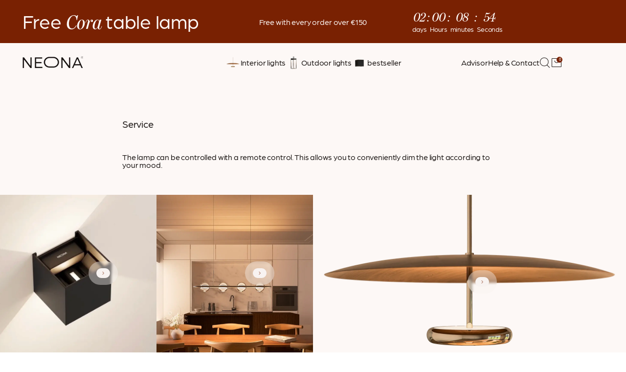

--- FILE ---
content_type: text/html; charset=utf-8
request_url: https://www.neona.store/en-nl/pages/bedienung-cacelia
body_size: 170993
content:
<!--
  HI DEVELOPER :P
  LOOKING FOR A GREAT WAY TO SHOW OFF YOUR SKILLS AND WORK WITH A GREAT TEAM? Go to https://beyondesign.io
  ____  ________  _ ____  _      ____  _____ ____  _  _____ _
  /  _ \/  __/\  \///  _ \/ \  /|/  _ \/  __// ___\/ \/  __// \  /|
  | | //|  \   \  / | / \|| |\ ||| | \||  \  |    \| || |  _| |\ ||
  | |_\\|  /_  / /  | \_/|| | \||| |_/||  /_ \___ || || |_//| | \||
  \____/\____\/_/   \____/\_/  \|\____/\____\\____/\_/\____\\_/  \|
  --------------------------------------------------------------------
  #  bd v5.0
  #  A Product by Beyondesign: https://beyondesign.io/
  --------------------------------------------------------------------
-->

<!doctype html>
<html
  class="no-js"
  lang="en"
  style="--announcement-height: 1px;">
  <head>
    <script>
(() => {
  try {
    var n = (e, t, r) => e.setAttribute(t, r),
      s = (e, t) => e.removeAttribute(t),
      d = "tagName",
      o = "forEach";
    let c = new MutationObserver((e) => {
      e[o](({ addedNodes: e }) => {
        e[o]((e) => {
          if (
            "SCRIPT" === e[d] &&
            ("web-pixels-manager-setup" === e.id ||
              e.src.includes('klaviyo') || e.src.includes('loader.js') || e.src.includes('consentmo-gdpr') || e.innerHTML.includes('klaviyo') || e.innerHTML.includes('wtag-shpfy'))  &&
            1 === e.nodeType
          ) {
            if (e.src) {
              n(e, "d-src", e.src);
              s(e, "src");
            }
            if (e.type === 'module'){
              n(e, "dxt", 'module');
            };
            e.type = "load";
          }
        }),
          document.documentElement.classList.contains("xh") && c.disconnect();
      });
    });
    c.observe(document.documentElement, { childList: !0, subtree: !0 });
  } catch (i) {
    console.error("An error occurred:", i);
  }
})();	
</script>
<script>
	var xllbp = 200,
		gfdl = 1e4,
		xllj = 1,
		xej = 0;
	class xls {
		constructor(e) {
			this.triggerEvents = e, this.eventOptions = {
				passive: !0
			}, this.userEventListener = this.tl.bind(this), this.ltgr, this.cslf, this.lslffd = 0, this.slfired = 0, this.slfire = 0, this.excluded_js = xej, this.xllj = xllj, this.xfonts = "undefined" != typeof xgft ? xgft : [], this.xstyles = [], this.xsts = {
				n: [],
				async: [],
				defer: [],
				lazy: []
			}, this.ajqrs = []
		}
		uea(e) {
			this.triggerEvents.forEach(t => window.addEventListener(t, e.userEventListener, e.eventOptions))
		}
		uer(e) {
			this.triggerEvents.forEach(t => window.removeEventListener(t, e.userEventListener, e.eventOptions))
		}
		tol() {
			"loading" === document.readyState ? document.addEventListener("DOMContentLoaded", this.lr.bind(this)) : this.lr()
		}
		tl() {
			this.uer(this), this.lslffd = 1, this.ahc("xh"), "loading" === document.readyState ? (document.addEventListener("DOMContentLoaded", this.lsr.bind(this)), this.slfire || document.addEventListener("DOMContentLoaded", this.lr.bind(this))) : (this.lsr(), this.slfire || this.lr())
		}
		async lsr() {
			this.cslf || (this.cslf = !0, this.rc(), document.getElementsByTagName("html")[0].setAttribute("data-css", this.xstyles.length), document.getElementsByTagName("html")[0].setAttribute("dcld", 0), this.prelss(this.xstyles), this.lsp())
		}
		async lsp() {
			setTimeout(function(e) {
				document.getElementsByTagName("html")[0].classList.contains("spl") ? e.lcc(e.xstyles) : e.lsp()
			}, 200, this)
		}
		async lr() {
			this.slfired || (this.slfired = !0, this.hel(), this.exedw(), this.rs(), this.ahc("xr"), "function" == typeof xeosj && xeosj(), this.prelss(this.xsts.n), this.prelss(this.xsts.defer), this.prelss(this.xsts.async), this.za(), this.zb(), await this.lss(this.xsts.n), await this.lss(this.xsts.defer), await this.lss(this.xsts.async), await this.edc(), await this.ewl(), window.dispatchEvent(new Event("xsts-loaded")), this.ahc("xst"), "function" == typeof xeoej && xeoej(), this.ltgr = setInterval(this.xtls, 500, this))
		}
		async xtls(e) {
			e.lslffd && (await e.lss(e.xsts.lazy), e.ahc("scld"), setTimeout(function(){e.ahc("scldl")}, 1000),clearInterval(e.ltgr))
		}
		ahc(e) {
			document.getElementsByTagName("html")[0].classList.add(e)
		}
		rs() {
			document.querySelectorAll("script[type=load]").forEach(e => {
				e.hasAttribute("d-src") ? e.hasAttribute("async") && !1 !== e.async ? this.xsts.async.push(e) : e.hasAttribute("defer") && !1 !== e.defer || "module" === e.getAttribute("dxt") ? this.xsts.defer.push(e) : this.xsts.n.push(e) : this.xsts.n.push(e)
			}), document.querySelectorAll("script[type=lload]").forEach(e => {
				this.xsts.lazy.push(e)
			})
		}
		rc() {
			document.querySelectorAll("link[d-href]").forEach(e => {
				this.xstyles.push(e)
			})
		}
		async es(e) {
			return await this.rpf(), new Promise(t => {
				let s = document.createElement("script"),
					a;
				[...e.attributes].forEach(e => {
					let t = e.nodeName;
					"type" !== t && "d-src" !== t && ("dxt" === t && (t = "type", a = e.nodeValue),  s.setAttribute(t, e.nodeValue))
				}), e.hasAttribute("d-src") ? (s.setAttribute("src", e.getAttribute("d-src")), s.addEventListener("load", t), s.addEventListener("error", t)) : (s.text = e.text, t()), null !== e.parentNode && e.parentNode.replaceChild(s, e)
			})
		}
		async ec(e) {
			var t;
			let s;
			return t = e, void((s = document.createElement("link")).href = t.getAttribute("d-href"), s.rel = "stylesheet", document.head.appendChild(s), t.parentNode.removeChild(t))
		}
		async lss(e) {
			let t = e.shift();
			return t ? (await this.es(t), this.lss(e)) : Promise.resolve()
		}
		async lcc(e) {
			let t = e.shift();
			return t ? (this.ec(t), this.lcc(e)) : "loaded"
		}
		async lfts(e) {
			var t = document.createDocumentFragment();
			e.forEach(e => {
				let s = document.createElement("link");
				s.href = e, s.rel = "stylesheet", t.appendChild(s)
			}), setTimeout(function() {
				document.head.appendChild(t)
			}, gfdl)
		}
		prelss(e) {
			var t = document.createDocumentFragment(),
				s = 0,
				a = this;
			[...e].forEach(i => {
				let r = i.getAttribute("d-src"),
					n = i.getAttribute("d-href");
				if (r) {
					let d = document.createElement("link");
					d.href = r, d.rel = "preload", d.as = "script", t.appendChild(d)
				} else if (n) {
					let l = document.createElement("link");
					l.href = n, l.rel = "preload", l.as = "style", s++, e.length == s && (l.dataset.last = 1), t.appendChild(l), l.onload = function() {
						fetch(this.href).then(e => e.blob()).then(e => {
							a.ucl()
						}).catch(e => {
							a.ucl()
						})
					}, l.onerror = function() {
						a.ucl()
					}
				}
			}), document.head.appendChild(t)
		}
		ucl() {
			document.getElementsByTagName("html")[0].setAttribute("dcld", parseInt(document.getElementsByTagName("html")[0].getAttribute("dcld")) + 1), document.getElementsByTagName("html")[0].getAttribute("data-css") == document.getElementsByTagName("html")[0].getAttribute("dcld") && document.getElementsByTagName("html")[0].classList.add("spl")
		}
		hel() {
			let e = {};

			function t(t, s) {
				! function(t) {
					function s(s) {
						return e[t].eventsToRewrite.indexOf(s) >= 0 ? "x" + s : s
					}
					e[t] || (e[t] = {
						originalFunctions: {
							add: t.addEventListener,
							remove: t.removeEventListener
						},
						eventsToRewrite: []
					}, t.addEventListener = function() {
						arguments[0] = s(arguments[0]), e[t].originalFunctions.add.apply(t, arguments)
					}, t.removeEventListener = function() {
						arguments[0] = s(arguments[0]), e[t].originalFunctions.remove.apply(t, arguments)
					})
				}(t), e[t].eventsToRewrite.push(s)
			}

			function s(e, t) {
				let s = e[t];
				Object.defineProperty(e, t, {
					get: () => s || function() {},
					set(a) {
						e["y" + t] = s = a
					}
				})
			}
			t(document, "DOMContentLoaded"), t(window, "DOMContentLoaded"), t(window, "load"), t(window, "pageshow"), t(document, "readystatechange"), s(document, "onreadystatechange"), s(window, "onload"), s(window, "onpageshow")
		}
		hj(e) {
			let t = window.jQuery;
			Object.defineProperty(window, "jQuery", {
				get: () => t,
				set(s) {
					if (s && s.fn && !e.ajqrs.includes(s)) {
						s.fn.ready = s.fn.init.prototype.ready = function(t) {
							if (void 0 !== t) return e.slfired ? e.domReadyFired ? t.bind(document)(s) : document.addEventListener("xDOMContentLoaded", () => t.bind(document)(s)) : t.bind(document)(s), s(document)
						};
						let a = s.fn.on;
						s.fn.on = s.fn.init.prototype.on = function() {
							if ("ready" == arguments[0]) {
								if (this[0] !== document) return a.apply(this, arguments), this;
								arguments[1].bind(document)(s)
							}
							if (this[0] === window) {
								function e(e) {
									return e.split(" ").map(e => "load" === e || 0 === e.indexOf("load.") ? "xjld" : e).join(" ")
								}
								"string" == typeof arguments[0] || arguments[0] instanceof String ? arguments[0] = e(arguments[0]) : "object" == typeof arguments[0] && Object.keys(arguments[0]).forEach(t => {
									Object.assign(arguments[0], {
										[e(t)]: arguments[0][t]
									})[t]
								})
							}
							return a.apply(this, arguments), this
						}, e.ajqrs.push(s)
					}
					t = s
				}
			})
		}
		async edc() {
			this.domReadyFired = !0, await this.rpf(), document.dispatchEvent(new Event("xDOMContentLoaded")), await this.rpf(), window.dispatchEvent(new Event("xDOMContentLoaded")), await this.rpf(), document.dispatchEvent(new Event("xreadystatechange")), await this.rpf(), document.yonreadystatechange && document.yonreadystatechange()
		}
		async ewl() {
			await this.rpf(), setTimeout(function() {
				window.dispatchEvent(new Event("xload"))
			}, 100), await this.rpf(), window.yonload && window.yonload(), await this.rpf(), this.ajqrs.forEach(e => e(window).trigger("xjld")), window.dispatchEvent(new Event("xps")), await this.rpf(), window.yonpageshow && window.yonpageshow()
		}
		exedw() {
			let e = new Map;
			document.write = document.writeln = function(t) {
				let s = document.currentScript,
					a = document.createRange(),
					i = s.parentElement,
					r = e.get(s);
				void 0 === r && (r = s.nextSibling, e.set(s, r));
				let n = document.createDocumentFragment();
				a.setStart(n, 0), n.appendChild(a.createContextualFragment(t)), i.insertBefore(n, r)
			}
		}
		async rpf() {
			return new Promise(e => requestAnimationFrame(e))
		}
		static et() {
			let e = new xls(["keydown", "mousemove", "touchmove", "touchstart", "touchend", "wheel"]);
			e.lfts(e.xfonts), e.uea(e), e.excluded_js || e.hj(e), e.xllj || (e.slfire = 1, e.tol());
			let t = setInterval(function e(s) {
				null != document.body && (document.body.getBoundingClientRect().top < -30 && s.tl(), clearInterval(t))
			}, 500, e)
		}	
		static ur() {
			let e = new xls(["keydown", "mousemove", "touchmove", "touchstart", "touchend", "wheel"]);
			e.lfts(e.xfonts), e.uea(e), e.excluded_js || e.hj(e), e.xllj || (e.slfire = 1, e.tol());
			e.tl();
		}
        
		za() {
			document.querySelectorAll(".analytics").forEach(function(e) {
				trekkie.integrations = !1;
				var t = document.createElement("script");
				t.innerHTML = e.innerHTML, e.parentNode.insertBefore(t, e.nextSibling), e.parentNode.removeChild(e)
			})
		}
		zb() {
			document.querySelectorAll(".boomerang").forEach(function(e) {
				window.BOOMR.version = !1;
				var t = document.createElement("script");
				t.innerHTML = e.innerHTML, e.parentNode.insertBefore(t, e.nextSibling), e.parentNode.removeChild(e)
			})
			setTimeout(function() {
				document.querySelectorAll(".rcss").forEach(function(a) {
					a.remove();
				});
			}, 8000);
		}
        
	}
	setTimeout(function() {
		xls.et();
	},1000);
</script>
    <meta charset="UTF-8">
    <meta http-equiv="X-UA-Compatible" content="IE=edge,chrome=1">
    <meta name="viewport" content="width=device-width,initial-scale=1">

    <meta name="google-site-verification" content="T4OxeoL8U1zCGS2lbkWCL3ajrso6Nuky-GNT94yBljQ" />
    
            <!-- Google Consent Mode V2 Advanced Mode integration script for Consentmo GDPR Compliance App -->
    <script id="consentmo-gcmv2-advanced-mode-integration">
      const consentOutOfRegion = {
        analytics: true,
        marketing: true,
        functionality: true,
        adsDataRedaction: false,
        urlPassthrough: false,
      };

      window.dataLayer = window.dataLayer || [];
      function gtag(){dataLayer.push(arguments);}

      gtag('consent', 'default', {
        ad_storage: 'denied',
        ad_personalization: 'denied',
        ad_user_data: 'denied',
        analytics_storage: 'denied',
        functionality_storage: 'denied',
        personalization_storage:'denied',
        security_storage: 'granted',
        wait_for_update: 1500
      });

      document.addEventListener('consentmoSignal_onLoad', function(eventData) {
        const csmLoadSignal = eventData.detail || {isActive:false};
        console.log('LIQUID - consentmoSignal_onLoad event', csmLoadSignal);

        if (!csmLoadSignal.isActive) {
          console.log('LIQUID - isActive false - use consentOutOfRegion');
          gtag('consent', 'update', {
            ad_storage: consentOutOfRegion.marketing ? 'granted' : 'denied',
            ad_personalization: consentOutOfRegion.marketing ? 'granted' : 'denied',
            ad_user_data: consentOutOfRegion.marketing ? 'granted' : 'denied',
            analytics_storage: consentOutOfRegion.analytics ? 'granted' : 'denied',
            functionality_storage: consentOutOfRegion.functionality ? 'granted' : 'denied',
            personalization_storage: consentOutOfRegion.functionality ? 'granted' : 'denied',
            security_storage: 'granted',
          });
          gtag('set', 'ads_data_redaction', consentOutOfRegion.adsDataRedaction);
          gtag('set', 'url_passthrough', consentOutOfRegion.urlPassthrough);
          console.log('LIQUID - dataLayer', window.dataLayer);
        } else {
          console.log('LIQUID - set default-consent and subscribe consentmoSignal for consent-update');
          document.addEventListener('consentmoSignal', function(event) {
            const csmSignal = event.detail;
            const consentState = csmSignal.integration?.gcm?.isEnabled ? csmSignal.integration.gcm.state : csmSignal.state;
            console.log('LIQUID - consentmoSignal event', csmSignal);
            console.log('LIQUID - dataLayer', window.dataLayer);

            gtag('consent', 'update', consentState);
            if (csmSignal.integration?.gcm?.isEnabled) {
              gtag('set', 'ads_data_redaction', csmSignal.integration.gcm.adsDataRedaction);
              gtag('set', 'url_passthrough', csmSignal.integration.gcm.urlPassthrough);
            }
          });
        }
      });
    </script>


   <!-- Google Tag Manager -->
    <script type="load">(function(w,d,s,l,i){w[l]=w[l]||[];w[l].push({'gtm.start':
    new Date().getTime(),event:'gtm.js'});var f=d.getElementsByTagName(s)[0],
    j=d.createElement(s),dl=l!='dataLayer'?'&l='+l:'';j.async=true;j.src=
    'https://www.googletagmanager.com/gtm.js?id='+i+dl;f.parentNode.insertBefore(j,f);
    })(window,document,'script','dataLayer','GTM-NVHCCJW');</script>
    <!-- End Google Tag Manager -->

    <script src="https://cdn.ablyft.com/s/55632612.js"></script>

    <style>
      .d-none {
        display: none !important;
      }
    </style>

    <!-- GTM Tag for A/B Lyft -->
        <script>
    window.dataLayer = window.dataLayer || [];
    
        window.dataLayer.push({
            "visitorType": "Guest",
        });
    
</script>


<script>
    //Event ID Generator
    window.temp_track_store = window.temp_track_store || {};
    window.temp_track_store.event_id = window.temp_track_store.event_id || {};
    window.temp_track_store.generateEventId = function(event) {
        return event+'_'+decodeURIComponent(window.location.pathname)+'_'+new Date().getTime();
    }

    var generateEventId = window.temp_track_store.generateEventId;
    
    //Page View
    window.temp_track_store.event_id['gtm.js'] = generateEventId('gtm.js');
    //Dom Ready
    window.temp_track_store.event_id['gtm.dom'] = generateEventId('gtm.dom');
    //Window Loaded
    window.temp_track_store.event_id['gtm.load'] = generateEventId('gtm.load');

    //Login Event
    
        if (sessionStorage.getItem('login_event') !== null) sessionStorage.removeItem('login_event');
    
</script>
    <!-- Google Tag Manager -->
    <script type="load">(function(w,d,s,l,i){w[l]=w[l]||[];w[l].push({'gtm.start':
    new Date().getTime(),event:'gtm.js'});var f=d.getElementsByTagName(s)[0],
    j=d.createElement(s),dl=l!='dataLayer'?'&l='+l:'';j.async=true;j.src=
    'https://www.googletagmanager.com/gtm.js?id='+i+dl;f.parentNode.insertBefore(j,f);
    })(window,document,'script','dataLayer','GTM-NVHCCJW');</script>
    <!-- End Google Tag Manager -->
    <link rel="canonical" href="https://www.neona.store/en-nl/pages/bedienung-cacelia">
    <link
      rel="preconnect"
      href="https://cdn.shopify.com"
      crossorigin><link
        rel="shortcut icon"
        href="//www.neona.store/cdn/shop/files/favicon-neona_32x32.png?v=1763653443"
        type="image/png"><title>Service</title>

    









<meta name="description" content="The lamp can be controlled with a remote control. This allows you to conveniently dim the light according to your mood.">
<meta property="og:url" content="https://www.neona.store/en-nl/pages/bedienung-cacelia">
<meta property="og:site_name" content="Neona">
<meta property="og:type" content="website">
<meta property="og:title" content="Service">
<meta property="og:description" content="The lamp can be controlled with a remote control. This allows you to conveniently dim the light according to your mood.">
<meta property="og:image" content="http://www.neona.store/cdn/shop/files/Deckenleuchte_weiss_1_1863x1109.jpg?v=1650530279">
<meta property="og:image:secure_url" content="https://www.neona.store/cdn/shop/files/Deckenleuchte_weiss_1_1863x1109.jpg?v=1650530279">



<meta name="twitter:title" content="Service">
<meta name="twitter:description" content="The lamp can be controlled with a remote control. This allows you to conveniently dim the light according to your mood.">
<meta name="twitter:card" content="summary_large_image">
<meta name="twitter:image" content="https://www.neona.store/cdn/shop/files/Deckenleuchte_weiss_1_1863x1109.jpg?v=1650530279">
<meta name="twitter:image:width" content="480">
<meta name="twitter:image:height" content="480">


    <style>
/*
 * The Typekit service used to deliver this font or fonts for use on websites
 * is provided by Adobe and is subject to these Terms of Use
 * http://www.adobe.com/products/eulas/tou_typekit. For font license
 * information, see the list below.
 *
 * arboria:
 *   - http://typekit.com/eulas/0000000000000000775b811d
 *   - http://typekit.com/eulas/0000000000000000775b811b
 *   - http://typekit.com/eulas/0000000000000000775b811a
 *   - http://typekit.com/eulas/0000000000000000775b8118
 * miller-headline:
 *   - http://typekit.com/eulas/00000000000000007736b591
 *   - http://typekit.com/eulas/00000000000000007736b592
 *   - http://typekit.com/eulas/00000000000000007736b58f
 *   - http://typekit.com/eulas/00000000000000007736b593
 *   - http://typekit.com/eulas/00000000000000007736b590
 *   - http://typekit.com/eulas/00000000000000007736b58d
 *   - http://typekit.com/eulas/00000000000000007736b58e
 *   - http://typekit.com/eulas/00000000000000007736b594
 *
 * © 2009-2025 Adobe Systems Incorporated. All Rights Reserved.
 */
/*{"last_published":"2025-10-01 14:03:17 UTC"}*/

@font-face {
font-family:"miller-headline";
src:url("https://use.typekit.net/af/4fccaf/00000000000000007736b591/31/l?primer=7cdcb44be4a7db8877ffa5c0007b8dd865b3bbc383831fe2ea177f62257a9191&fvd=n6&v=3") format("woff2"),url("https://use.typekit.net/af/4fccaf/00000000000000007736b591/31/d?primer=7cdcb44be4a7db8877ffa5c0007b8dd865b3bbc383831fe2ea177f62257a9191&fvd=n6&v=3") format("woff"),url("https://use.typekit.net/af/4fccaf/00000000000000007736b591/31/a?primer=7cdcb44be4a7db8877ffa5c0007b8dd865b3bbc383831fe2ea177f62257a9191&fvd=n6&v=3") format("opentype");
font-display:swap;font-style:normal;font-weight:600;font-stretch:normal;
}

@font-face {
font-family:"miller-headline";
src:url("https://use.typekit.net/af/611f60/00000000000000007736b592/31/l?primer=7cdcb44be4a7db8877ffa5c0007b8dd865b3bbc383831fe2ea177f62257a9191&fvd=i3&v=3") format("woff2"),url("https://use.typekit.net/af/611f60/00000000000000007736b592/31/d?primer=7cdcb44be4a7db8877ffa5c0007b8dd865b3bbc383831fe2ea177f62257a9191&fvd=i3&v=3") format("woff"),url("https://use.typekit.net/af/611f60/00000000000000007736b592/31/a?primer=7cdcb44be4a7db8877ffa5c0007b8dd865b3bbc383831fe2ea177f62257a9191&fvd=i3&v=3") format("opentype");
font-display:swap;font-style:italic;font-weight:300;font-stretch:normal;
}

@font-face {
font-family:"miller-headline";
src:url("https://use.typekit.net/af/8594d6/00000000000000007736b58f/31/l?primer=7cdcb44be4a7db8877ffa5c0007b8dd865b3bbc383831fe2ea177f62257a9191&fvd=i7&v=3") format("woff2"),url("https://use.typekit.net/af/8594d6/00000000000000007736b58f/31/d?primer=7cdcb44be4a7db8877ffa5c0007b8dd865b3bbc383831fe2ea177f62257a9191&fvd=i7&v=3") format("woff"),url("https://use.typekit.net/af/8594d6/00000000000000007736b58f/31/a?primer=7cdcb44be4a7db8877ffa5c0007b8dd865b3bbc383831fe2ea177f62257a9191&fvd=i7&v=3") format("opentype");
font-display:swap;font-style:italic;font-weight:700;font-stretch:normal;
}

@font-face {
font-family:"miller-headline";
src:url("https://use.typekit.net/af/32c693/00000000000000007736b593/31/l?primer=7cdcb44be4a7db8877ffa5c0007b8dd865b3bbc383831fe2ea177f62257a9191&fvd=i4&v=3") format("woff2"),url("https://use.typekit.net/af/32c693/00000000000000007736b593/31/d?primer=7cdcb44be4a7db8877ffa5c0007b8dd865b3bbc383831fe2ea177f62257a9191&fvd=i4&v=3") format("woff"),url("https://use.typekit.net/af/32c693/00000000000000007736b593/31/a?primer=7cdcb44be4a7db8877ffa5c0007b8dd865b3bbc383831fe2ea177f62257a9191&fvd=i4&v=3") format("opentype");
font-display:swap;font-style:italic;font-weight:400;font-stretch:normal;
}

@font-face {
font-family:"miller-headline";
src:url("https://use.typekit.net/af/160278/00000000000000007736b590/31/l?primer=7cdcb44be4a7db8877ffa5c0007b8dd865b3bbc383831fe2ea177f62257a9191&fvd=i6&v=3") format("woff2"),url("https://use.typekit.net/af/160278/00000000000000007736b590/31/d?primer=7cdcb44be4a7db8877ffa5c0007b8dd865b3bbc383831fe2ea177f62257a9191&fvd=i6&v=3") format("woff"),url("https://use.typekit.net/af/160278/00000000000000007736b590/31/a?primer=7cdcb44be4a7db8877ffa5c0007b8dd865b3bbc383831fe2ea177f62257a9191&fvd=i6&v=3") format("opentype");
font-display:swap;font-style:italic;font-weight:600;font-stretch:normal;
}

@font-face {
font-family:"miller-headline";
src:url("https://use.typekit.net/af/e6d224/00000000000000007736b58d/31/l?primer=7cdcb44be4a7db8877ffa5c0007b8dd865b3bbc383831fe2ea177f62257a9191&fvd=n7&v=3") format("woff2"),url("https://use.typekit.net/af/e6d224/00000000000000007736b58d/31/d?primer=7cdcb44be4a7db8877ffa5c0007b8dd865b3bbc383831fe2ea177f62257a9191&fvd=n7&v=3") format("woff"),url("https://use.typekit.net/af/e6d224/00000000000000007736b58d/31/a?primer=7cdcb44be4a7db8877ffa5c0007b8dd865b3bbc383831fe2ea177f62257a9191&fvd=n7&v=3") format("opentype");
font-display:swap;font-style:normal;font-weight:700;font-stretch:normal;
}

@font-face {
font-family:"miller-headline";
src:url("https://use.typekit.net/af/71c3be/00000000000000007736b58e/31/l?primer=7cdcb44be4a7db8877ffa5c0007b8dd865b3bbc383831fe2ea177f62257a9191&fvd=n4&v=3") format("woff2"),url("https://use.typekit.net/af/71c3be/00000000000000007736b58e/31/d?primer=7cdcb44be4a7db8877ffa5c0007b8dd865b3bbc383831fe2ea177f62257a9191&fvd=n4&v=3") format("woff"),url("https://use.typekit.net/af/71c3be/00000000000000007736b58e/31/a?primer=7cdcb44be4a7db8877ffa5c0007b8dd865b3bbc383831fe2ea177f62257a9191&fvd=n4&v=3") format("opentype");
font-display:swap;font-style:normal;font-weight:400;font-stretch:normal;
}

@font-face {
font-family:"miller-headline";
src:url("https://use.typekit.net/af/d6609a/00000000000000007736b594/31/l?primer=7cdcb44be4a7db8877ffa5c0007b8dd865b3bbc383831fe2ea177f62257a9191&fvd=n3&v=3") format("woff2"),url("https://use.typekit.net/af/d6609a/00000000000000007736b594/31/d?primer=7cdcb44be4a7db8877ffa5c0007b8dd865b3bbc383831fe2ea177f62257a9191&fvd=n3&v=3") format("woff"),url("https://use.typekit.net/af/d6609a/00000000000000007736b594/31/a?primer=7cdcb44be4a7db8877ffa5c0007b8dd865b3bbc383831fe2ea177f62257a9191&fvd=n3&v=3") format("opentype");
font-display:swap;font-style:normal;font-weight:300;font-stretch:normal;
}

@font-face {
font-family:"arboria";
src:url("https://use.typekit.net/af/7b0383/0000000000000000775b811d/31/l?primer=7cdcb44be4a7db8877ffa5c0007b8dd865b3bbc383831fe2ea177f62257a9191&fvd=i4&v=3") format("woff2"),url("https://use.typekit.net/af/7b0383/0000000000000000775b811d/31/d?primer=7cdcb44be4a7db8877ffa5c0007b8dd865b3bbc383831fe2ea177f62257a9191&fvd=i4&v=3") format("woff"),url("https://use.typekit.net/af/7b0383/0000000000000000775b811d/31/a?primer=7cdcb44be4a7db8877ffa5c0007b8dd865b3bbc383831fe2ea177f62257a9191&fvd=i4&v=3") format("opentype");
font-display:swap;font-style:italic;font-weight:400;font-stretch:normal;
}

@font-face {
font-family:"arboria";
src:url("https://use.typekit.net/af/cf0472/0000000000000000775b811b/31/l?primer=7cdcb44be4a7db8877ffa5c0007b8dd865b3bbc383831fe2ea177f62257a9191&fvd=n4&v=3") format("woff2"),url("https://use.typekit.net/af/cf0472/0000000000000000775b811b/31/d?primer=7cdcb44be4a7db8877ffa5c0007b8dd865b3bbc383831fe2ea177f62257a9191&fvd=n4&v=3") format("woff"),url("https://use.typekit.net/af/cf0472/0000000000000000775b811b/31/a?primer=7cdcb44be4a7db8877ffa5c0007b8dd865b3bbc383831fe2ea177f62257a9191&fvd=n4&v=3") format("opentype");
font-display:swap;font-style:normal;font-weight:400;font-stretch:normal;
}

@font-face {
font-family:"arboria";
src:url("https://use.typekit.net/af/79362f/0000000000000000775b811a/31/l?primer=7cdcb44be4a7db8877ffa5c0007b8dd865b3bbc383831fe2ea177f62257a9191&fvd=n7&v=3") format("woff2"),url("https://use.typekit.net/af/79362f/0000000000000000775b811a/31/d?primer=7cdcb44be4a7db8877ffa5c0007b8dd865b3bbc383831fe2ea177f62257a9191&fvd=n7&v=3") format("woff"),url("https://use.typekit.net/af/79362f/0000000000000000775b811a/31/a?primer=7cdcb44be4a7db8877ffa5c0007b8dd865b3bbc383831fe2ea177f62257a9191&fvd=n7&v=3") format("opentype");
font-display:swap;font-style:normal;font-weight:700;font-stretch:normal;
}

@font-face {
font-family:"arboria";
src:url("https://use.typekit.net/af/121d15/0000000000000000775b8118/31/l?primer=7cdcb44be4a7db8877ffa5c0007b8dd865b3bbc383831fe2ea177f62257a9191&fvd=i7&v=3") format("woff2"),url("https://use.typekit.net/af/121d15/0000000000000000775b8118/31/d?primer=7cdcb44be4a7db8877ffa5c0007b8dd865b3bbc383831fe2ea177f62257a9191&fvd=i7&v=3") format("woff"),url("https://use.typekit.net/af/121d15/0000000000000000775b8118/31/a?primer=7cdcb44be4a7db8877ffa5c0007b8dd865b3bbc383831fe2ea177f62257a9191&fvd=i7&v=3") format("opentype");
font-display:swap;font-style:italic;font-weight:700;font-stretch:normal;
}

.tk-miller-headline { font-family: "miller-headline",serif; }
.tk-arboria { font-family: "arboria",sans-serif; }    
</style>
    <link rel="stylesheet" d-href="https://use.typekit.net/ncu5nae.css">

    <link rel="stylesheet" href="https://cdn.jsdelivr.net/npm/swiper@9/swiper-bundle.min.css" />

    <script src="https://cdn.jsdelivr.net/npm/swiper@9/swiper-bundle.min.js"></script>

    <script>
      window.addEventListener('pageshow', function(event) {
        if (event.persisted && document.querySelector("#page-transition-overlay")) {
          document.querySelector("#page-transition-overlay").classList.remove('active');
        }
      });
    </script>

    <script>
  console.log('Spark v3.3.7 by Fluorescent');

  document.documentElement.className = document.documentElement.className.replace('no-js', '');
  if (window.matchMedia(`(prefers-reduced-motion: reduce)`) === true || window.matchMedia(`(prefers-reduced-motion: reduce)`).matches === true) {
    document.documentElement.classList.add('prefers-reduced-motion');
  }

  window.theme = {
    version: 'v3.3.7',
    coreData: {
      n: "Spark",
      v: "v3.3.7",
    },
    animation: {
      delayExtraShort: 0.08,
      delayShort: 0.1,
      delay: 0.14,
      delayLong: 0.33,
      duration: 0.66,
      ease: "0.33,0.00,0.00,1.00"
    },
    strings: {
      name: "Neona",
      accessibility: {
        play_video: "Play",
        pause_video: "Pause"
      },
      product: {
        no_shipping_rates: "Shipping rate unavailable",
        country_placeholder: "Country\/Region",
        review: "Write a review"
      },
      products: {
        product: {
          unavailable: "Unavailable",
          unitPrice: "Unit price",
          unitPriceSeparator: "per",
          sku: "SKU"
        }
      },
      quickCart: {
        addProductQuantity: "Add product quantity",
        removeProductQuantity: "Subtract product quantity",
        removeProduct: "Remove",
        quantity: "Quantity"
      }
    },
    routes: {
      root: "/en-nl",
      cart: {
        base: "/en-nl/cart",
        add: "/en-nl/cart/add",
        change: "/en-nl/cart/change",
        clear: "/en-nl/cart/clear",
        // Manual routes until Shopify adds support
        shipping: "/en-nl/cart/shipping_rates",
      },
      // Manual routes until Shopify adds support
      products: "/en-nl/products",
      productRecommendations: "/en-nl/recommendations/products",
      predictive_search_url: '/en-nl/search/suggest'
    },
  }

  
</script><script>
    window.theme.moneyFormat = "{{amount_with_comma_separator}}€"
  </script>
    <style>
  @font-face {
  font-family: Newsreader;
  font-weight: 500;
  font-style: normal;
  font-display: swap;
  src: url("//www.neona.store/cdn/fonts/newsreader/newsreader_n5.a5140c017534cc37a56cca2c3893d76127bc46ac.woff2") format("woff2"),
       url("//www.neona.store/cdn/fonts/newsreader/newsreader_n5.3dd12d25b3bc9523b61e07ec08ffbe2bd1fbeb76.woff") format("woff");
}

  @font-face {
  font-family: Newsreader;
  font-weight: 600;
  font-style: normal;
  font-display: swap;
  src: url("//www.neona.store/cdn/fonts/newsreader/newsreader_n6.e6648a2ece97a1b03d7262a0f4551ab429abd3d9.woff2") format("woff2"),
       url("//www.neona.store/cdn/fonts/newsreader/newsreader_n6.af48f2b7a82e36d45d4758c9ec643079979ae827.woff") format("woff");
}

  @font-face {
  font-family: Newsreader;
  font-weight: 300;
  font-style: normal;
  font-display: swap;
  src: url("//www.neona.store/cdn/fonts/newsreader/newsreader_n3.91c821924f9e885be236f45ca7ea362dc66668b6.woff2") format("woff2"),
       url("//www.neona.store/cdn/fonts/newsreader/newsreader_n3.8603b522459182a0f3f6cdc888978218bf52a907.woff") format("woff");
}

  @font-face {
  font-family: Assistant;
  font-weight: 400;
  font-style: normal;
  font-display: swap;
  src: url("//www.neona.store/cdn/fonts/assistant/assistant_n4.9120912a469cad1cc292572851508ca49d12e768.woff2") format("woff2"),
       url("//www.neona.store/cdn/fonts/assistant/assistant_n4.6e9875ce64e0fefcd3f4446b7ec9036b3ddd2985.woff") format("woff");
}

  @font-face {
  font-family: Assistant;
  font-weight: 700;
  font-style: normal;
  font-display: swap;
  src: url("//www.neona.store/cdn/fonts/assistant/assistant_n7.bf44452348ec8b8efa3aa3068825305886b1c83c.woff2") format("woff2"),
       url("//www.neona.store/cdn/fonts/assistant/assistant_n7.0c887fee83f6b3bda822f1150b912c72da0f7b64.woff") format("woff");
}

  
  

  :root {
    --color-text: #1d1d1d;
    --color-text-meta: rgba(29, 29, 29, 0.6);
    --color-text-link: #000000;
    --color-text-error: #C71B1B;
    --color-text-success: #21b646;

    --color-background: #ffffff;
    --color-background-transparent: rgba(255, 255, 255, 0.8);
    --color-border: #d4d4d4;
    --color-overlay: #181818;
    --color-overlay-transparent: rgba(24, 24, 24, 0.6);

    --color-background-meta: #f5f5f5;
    --color-background-darker-meta: #e8e8e8;
    --color-foreground-meta: rgba(29, 29, 29, 0.6);

    --color-card-background: #f5f5f5;
    --color-card-background-contrast: #eaeaea;

    --color-border-input: #d4d4d4;
    --color-text-input: #1d1d1d;

    --color-background-button: #191919;
    --color-background-button-hover: #4c4c4c;
    --color-text-button: #ffffff;
    --color-icon: rgba(29, 29, 29, 0.4);
    --color-icon-darker: rgba(29, 29, 29, 0.6);

    --color-background-sale-badge: #792102;
    --color-text-sale-badge: #ffffff;
    --color-background-sold-badge: #000000;
    --color-text-sold-badge: #ffffff;

    --color-background-contrast: #f4f4f4;
    --color-background-meta-contrast: #eaeaea;
    --color-background-darker-meta-contrast: #dddddd;
    --color-foreground-meta-contrast: rgba(0, 0, 0, 0.6);
    --color-text-contrast: #000000;
    --color-text-meta-contrast: rgba(0, 0, 0, 0.6);
    --color-border-contrast: #d4d4d4;
    --color-background-button-contrast: #000000;
    --color-background-button-hover-contrast: #333333;
    --color-text-button-contrast: #ffffff;
    --color-text-link-contrast: #000000;

    --color-text-header: #ffffff;
    --color-background-header: #000000;
    --color-background-header-transparent: rgba(0, 0, 0, 0);
    --color-icon-header: #ffffff;
    --color-shadow-header: rgba(0, 0, 0, 0.15);

    --color-background-footer: #F4F4F4;
    --color-text-footer: #1D1D1D;

    --color-text-popover: #FFFFFF;
    --color-text-meta-popover: rgba(255, 255, 255, 0.6);
    --color-background-popover: #131313;
    --color-background-meta-popover: #1d1d1d;
    --color-background-darker-meta-popover: #101010;
    --color-background-button-popover: #ffffff;
    --color-background-button-hover-popover: #cccccc;
    --color-text-button-popover: #131313;
    --color-border-popover: #3D3D3D;
    --color-border-meta-popover: #0a0a0a;

    --button-style: uppercase;
    --button-shape: 0;

    --font-logo: Newsreader, serif;
    --font-logo-weight: 500;
    --font-logo-style: normal;
    --logo-font-size: 37px;
    --logo-text-transform: none;
    --logo-letter-spacing: 0.0em;

    --font-heading: Newsreader, serif;
    --font-heading-weight: 600;
    --font-heading-style: normal;
    --font-heading-light-weight: 300;
    --font-heading-text-transform: none;
    --font-heading-base-letter-spacing: -0.025em;
    --font-heading-base-size: 48px;

    --font-body: Assistant, sans-serif;
    --font-body-weight: 400;
    --font-body-style: normal;
    --font-body-italic: italic;
    --font-body-bold-weight: 700;
    --font-body-base-letter-spacing: 0.0em;
    --font-body-base-size: 18px;
    --font-body-base-line-height: 1.56;

    --font-product-title-text-transform: uppercase;
    --font-product-title-base-letter-spacing: 0.025em;

    --font-navigation-text-transform: none;
    --font-navigation-base-letter-spacing: 0.0em;

    /* Typography */
    --font-size-heading-1-large: 64px;
    --line-height-heading-1-large: 44;

    --font-size-heading-1-base: 48px;
    --line-height-heading-1-base: 1.08;

    --font-size-heading-2-large: 36px;
    --line-height-heading-2-large: 1.22;

    --font-size-heading-2-base: 28px;
    --line-height-heading-2-base: 1.29;

    --font-size-heading-3-base: 24px;
    --line-height-heading-3-base: 1.33;

    --font-size-heading-4-base: 20px;
    --line-height-heading-4-base: 1.4;

    --font-size-body-large: 24px;
    --line-height-body-large: 1.5;

    --font-size-body-base: 18px;
    --line-height-body-base:  1.56;

    --font-size-body-small: 16px;
    --line-height-body-small: 1.75;

    --font-size-body-x-small: 14px;
    --line-height-body-x-small: 1.85;

    --font-size-navigation-base: 18px;

    /* Shopify pay specific */
    --payment-terms-background-color: #f5f5f5;
  }

  @media (max-width: 45em) {
    :root{
      --logo-font-size: 22px;

      --font-size-heading-1-large: 51px;

      --font-size-heading-1-base: 38.4px;

      --font-size-heading-2-large: 29px;

      --font-size-heading-2-base: 22px;

      --font-size-heading-3-base: 19px;

      --font-size-heading-4-base: 16px;

      --font-size-body-large: 22px;

      --font-size-body-base: 16.2px;

      --font-size-body-small: 14px;

      --font-size-body-x-small: 13px;

      --font-size-navigation-base: 16.2px;
    }
  }
</style>

<script>
  flu = window.flu || {};
  flu.chunks = {
    flickity: "//www.neona.store/cdn/shop/t/262/assets/flickity-chunk.js?v=161333171902861910521769717632",
    anime: "//www.neona.store/cdn/shop/t/262/assets/anime-chunk.js?v=111603181540343972631769717632",
    video: "//www.neona.store/cdn/shop/t/262/assets/video-chunk.js?v=53745494778336900251769717632",
    gsap: "//www.neona.store/cdn/shop/t/262/assets/gsap-chunk.js?v=46784514246263264801769717632",
  };
</script>





  <script type="module" src="//www.neona.store/cdn/shop/t/262/assets/theme.js?v=137941364839409177771769717632"></script>







 <script src="//www.neona.store/cdn/shop/t/262/assets/bd-product.js?v=97625995037582355601769717632"></script>
 <script src="//www.neona.store/cdn/shop/t/262/assets/custom.js?v=143885557445021985691769717632"></script>

 <script src="//www.neona.store/cdn/shop/t/262/assets/search.js?v=81610190451278142531769717632"></script>
<script src="//www.neona.store/cdn/shop/t/262/assets/cart-drawer-product-slider.js?v=172774428469862925571769717632"></script>

 

<link href="//www.neona.store/cdn/shop/t/262/assets/search-drawer.css?v=34143457153637998241769717632" rel="stylesheet" type="text/css" media="all" />
<link href="//www.neona.store/cdn/shop/t/262/assets/theme.css?v=128040820554828396351769717632" rel="stylesheet" type="text/css" media="all" />
<link href="//www.neona.store/cdn/shop/t/262/assets/custom.css?v=90767663989769799551769717632" rel="stylesheet" type="text/css" media="all" />
<link href="//www.neona.store/cdn/shop/t/262/assets/general.css?v=116761654178425049161769717632" rel="stylesheet" type="text/css" media="all" />
<link href="//www.neona.store/cdn/shop/t/262/assets/bd-pages.css?v=128036996126670241871769717632" rel="stylesheet" type="text/css" media="all" />
<link href="//www.neona.store/cdn/shop/t/262/assets/bd-cart-drawer.css?v=172262438964998623031769717632" rel="stylesheet" type="text/css" media="all" />
<link href="//www.neona.store/cdn/shop/t/262/assets/bd-product.css?v=140876431469895658941769717632" rel="stylesheet" type="text/css" media="all" />
<link href="//www.neona.store/cdn/shop/t/262/assets/bd-review.css?v=120838248199105734751769717632" rel="stylesheet" type="text/css" media="all" />

      <script type="load">window.performance && window.performance.mark && window.performance.mark('shopify.content_for_header.start');</script><meta name="google-site-verification" content="4pGw2wjy6RChocpppJdpAJ1g5vo2lzQpvFCSpYMBH9E">
<meta id="shopify-digital-wallet" name="shopify-digital-wallet" content="/44433932447/digital_wallets/dialog">
<meta name="shopify-checkout-api-token" content="070b849f131f545e4122e5c90f80c970">
<meta id="in-context-paypal-metadata" data-shop-id="44433932447" data-venmo-supported="false" data-environment="production" data-locale="en_US" data-paypal-v4="true" data-currency="EUR">
<link rel="alternate" hreflang="x-default" href="https://www.neona.store/pages/bedienung-cacelia">
<link rel="alternate" hreflang="nl-NL" href="https://www.neona.store/nl-nl/pages/bedienung-cacelia">
<link rel="alternate" hreflang="de-NL" href="https://www.neona.store/de-nl/pages/bedienung-cacelia">
<link rel="alternate" hreflang="en-NL" href="https://www.neona.store/en-nl/pages/bedienung-cacelia">
<link rel="alternate" hreflang="de-AT" href="https://www.neona.store/de-at/pages/bedienung-cacelia">
<link rel="alternate" hreflang="de-FR" href="https://www.neona.store/de-fr/pages/bedienung-cacelia">
<link rel="alternate" hreflang="en-FR" href="https://www.neona.store/en-fr/pages/bedienung-cacelia">
<link rel="alternate" hreflang="nl-FR" href="https://www.neona.store/nl-fr/pages/bedienung-cacelia">
<link rel="alternate" hreflang="de-LU" href="https://www.neona.store/de-lu/pages/bedienung-cacelia">
<link rel="alternate" hreflang="nl-LU" href="https://www.neona.store/nl-lu/pages/bedienung-cacelia">
<link rel="alternate" hreflang="en-LU" href="https://www.neona.store/en-lu/pages/bedienung-cacelia">
<link rel="alternate" hreflang="de-SE" href="https://www.neona.store/de-se/pages/bedienung-cacelia">
<link rel="alternate" hreflang="de-DE" href="https://www.neona.store/pages/bedienung-cacelia">
<link rel="alternate" hreflang="en-DE" href="https://www.neona.store/en/pages/bedienung-cacelia">
<link rel="alternate" hreflang="nl-DE" href="https://www.neona.store/nl/pages/bedienung-cacelia">
<script type="load" d-src="/checkouts/internal/preloads.js?locale=en-NL"></script>
<script id="apple-pay-shop-capabilities" type="application/json">{"shopId":44433932447,"countryCode":"DE","currencyCode":"EUR","merchantCapabilities":["supports3DS"],"merchantId":"gid:\/\/shopify\/Shop\/44433932447","merchantName":"Neona","requiredBillingContactFields":["postalAddress","email","phone"],"requiredShippingContactFields":["postalAddress","email","phone"],"shippingType":"shipping","supportedNetworks":["visa","maestro","masterCard","amex"],"total":{"type":"pending","label":"Neona","amount":"1.00"},"shopifyPaymentsEnabled":true,"supportsSubscriptions":true}</script>
<script id="shopify-features" type="application/json">{"accessToken":"070b849f131f545e4122e5c90f80c970","betas":["rich-media-storefront-analytics"],"domain":"www.neona.store","predictiveSearch":true,"shopId":44433932447,"locale":"en"}</script>
<script>var Shopify = Shopify || {};
Shopify.shop = "lampino.myshopify.com";
Shopify.locale = "en";
Shopify.currency = {"active":"EUR","rate":"1.0"};
Shopify.country = "NL";
Shopify.theme = {"name":"Gratis Cora ","id":184465817865,"schema_name":"Spark","schema_version":"3.3.7","theme_store_id":null,"role":"main"};
Shopify.theme.handle = "null";
Shopify.theme.style = {"id":null,"handle":null};
Shopify.cdnHost = "www.neona.store/cdn";
Shopify.routes = Shopify.routes || {};
Shopify.routes.root = "/en-nl/";</script>
<script dxt="module" type="load">!function(o){(o.Shopify=o.Shopify||{}).modules=!0}(window);</script>
<script>!function(o){function n(){var o=[];function n(){o.push(Array.prototype.slice.apply(arguments))}return n.q=o,n}var t=o.Shopify=o.Shopify||{};t.loadFeatures=n(),t.autoloadFeatures=n()}(window);</script>
<script id="shop-js-analytics" type="application/json">{"pageType":"page"}</script>
<script type="load" dxt="module" d-src="//www.neona.store/cdn/shopifycloud/shop-js/modules/v2/client.init-shop-cart-sync_BN7fPSNr.en.esm.js"></script>
<script type="load" dxt="module" d-src="//www.neona.store/cdn/shopifycloud/shop-js/modules/v2/chunk.common_Cbph3Kss.esm.js"></script>
<script type="load" dxt="module" d-src="//www.neona.store/cdn/shopifycloud/shop-js/modules/v2/chunk.modal_DKumMAJ1.esm.js"></script>
<script dxt="module" type="load">
  await import("//www.neona.store/cdn/shopifycloud/shop-js/modules/v2/client.init-shop-cart-sync_BN7fPSNr.en.esm.js");
await import("//www.neona.store/cdn/shopifycloud/shop-js/modules/v2/chunk.common_Cbph3Kss.esm.js");
await import("//www.neona.store/cdn/shopifycloud/shop-js/modules/v2/chunk.modal_DKumMAJ1.esm.js");

  window.Shopify.SignInWithShop?.initShopCartSync?.({"fedCMEnabled":true,"windoidEnabled":true});

</script>
<script type="load">(function() {
  var isLoaded = false;
  function asyncLoad() {
    if (isLoaded) return;
    isLoaded = true;
    var urls = ["https:\/\/shopify.intercom.io\/widget.js?shop=lampino.myshopify.com","https:\/\/iis.intercom.io\/widget.js?shop=lampino.myshopify.com","https:\/\/ecommplugins-scripts.trustpilot.com\/v2.1\/js\/header.min.js?settings=eyJrZXkiOiJmdlY3SEtzTTdpcVpEdlQwIiwicyI6InNrdSJ9\u0026shop=lampino.myshopify.com","https:\/\/ecommplugins-trustboxsettings.trustpilot.com\/lampino.myshopify.com.js?settings=1734642689525\u0026shop=lampino.myshopify.com","https:\/\/widget.trustpilot.com\/bootstrap\/v5\/tp.widget.sync.bootstrap.min.js?shop=lampino.myshopify.com","https:\/\/widget.trustpilot.com\/bootstrap\/v5\/tp.widget.sync.bootstrap.min.js?shop=lampino.myshopify.com","https:\/\/api.fastbundle.co\/scripts\/src.js?shop=lampino.myshopify.com","https:\/\/api.fastbundle.co\/scripts\/script_tag.js?shop=lampino.myshopify.com"];
    for (var i = 0; i < urls.length; i++) {
      var s = document.createElement('script');
      s.type = 'text/javascript';
      s.async = true;
      s.src = urls[i];
      var x = document.getElementsByTagName('script')[0];
      x.parentNode.insertBefore(s, x);
    }
  };
  if(window.attachEvent) {
    window.attachEvent('onload', asyncLoad);
  } else {
    window.addEventListener('xDOMContentLoaded', asyncLoad, false);
  }
})();</script>
<script id="__st">var __st={"a":44433932447,"offset":3600,"reqid":"5cc78ab9-4c79-4a16-a209-28fdeb9e6db5-1769817060","pageurl":"www.neona.store\/en-nl\/pages\/bedienung-cacelia","s":"pages-81629905055","u":"c194bbd8b479","p":"page","rtyp":"page","rid":81629905055};</script>
<script type="load">window.ShopifyPaypalV4VisibilityTracking = true;</script>
<script id="form-persister">!function(){'use strict';const t='contact',e='new_comment',n=[[t,t],['blogs',e],['comments',e],[t,'customer']],o='password',r='form_key',c=['recaptcha-v3-token','g-recaptcha-response','h-captcha-response',o],s=()=>{try{return window.sessionStorage}catch{return}},i='__shopify_v',u=t=>t.elements[r],a=function(){const t=[...n].map((([t,e])=>`form[action*='/${t}']:not([data-nocaptcha='true']) input[name='form_type'][value='${e}']`)).join(',');var e;return e=t,()=>e?[...document.querySelectorAll(e)].map((t=>t.form)):[]}();function m(t){const e=u(t);a().includes(t)&&(!e||!e.value)&&function(t){try{if(!s())return;!function(t){const e=s();if(!e)return;const n=u(t);if(!n)return;const o=n.value;o&&e.removeItem(o)}(t);const e=Array.from(Array(32),(()=>Math.random().toString(36)[2])).join('');!function(t,e){u(t)||t.append(Object.assign(document.createElement('input'),{type:'hidden',name:r})),t.elements[r].value=e}(t,e),function(t,e){const n=s();if(!n)return;const r=[...t.querySelectorAll(`input[type='${o}']`)].map((({name:t})=>t)),u=[...c,...r],a={};for(const[o,c]of new FormData(t).entries())u.includes(o)||(a[o]=c);n.setItem(e,JSON.stringify({[i]:1,action:t.action,data:a}))}(t,e)}catch(e){console.error('failed to persist form',e)}}(t)}const f=t=>{if('true'===t.dataset.persistBound)return;const e=function(t,e){const n=function(t){return'function'==typeof t.submit?t.submit:HTMLFormElement.prototype.submit}(t).bind(t);return function(){let t;return()=>{t||(t=!0,(()=>{try{e(),n()}catch(t){(t=>{console.error('form submit failed',t)})(t)}})(),setTimeout((()=>t=!1),250))}}()}(t,(()=>{m(t)}));!function(t,e){if('function'==typeof t.submit&&'function'==typeof e)try{t.submit=e}catch{}}(t,e),t.addEventListener('submit',(t=>{t.preventDefault(),e()})),t.dataset.persistBound='true'};!function(){function t(t){const e=(t=>{const e=t.target;return e instanceof HTMLFormElement?e:e&&e.form})(t);e&&m(e)}document.addEventListener('submit',t),document.addEventListener('xDOMContentLoaded',(()=>{const e=a();for(const t of e)f(t);var n;n=document.body,new window.MutationObserver((t=>{for(const e of t)if('childList'===e.type&&e.addedNodes.length)for(const t of e.addedNodes)1===t.nodeType&&'FORM'===t.tagName&&a().includes(t)&&f(t)})).observe(n,{childList:!0,subtree:!0,attributes:!1}),document.removeEventListener('submit',t)}))}()}();</script>
<script integrity="sha256-4kQ18oKyAcykRKYeNunJcIwy7WH5gtpwJnB7kiuLZ1E=" data-source-attribution="shopify.loadfeatures" type="load" d-src="//www.neona.store/cdn/shopifycloud/storefront/assets/storefront/load_feature-a0a9edcb.js" crossorigin="anonymous"></script>
<script data-source-attribution="shopify.dynamic_checkout.dynamic.init">var Shopify=Shopify||{};Shopify.PaymentButton=Shopify.PaymentButton||{isStorefrontPortableWallets:!0,init:function(){window.Shopify.PaymentButton.init=function(){};var t=document.createElement("script");t.src="https://www.neona.store/cdn/shopifycloud/portable-wallets/latest/portable-wallets.en.js",t.type="module",document.head.appendChild(t)}};
</script>
<script data-source-attribution="shopify.dynamic_checkout.buyer_consent">
  function portableWalletsHideBuyerConsent(e){var t=document.getElementById("shopify-buyer-consent"),n=document.getElementById("shopify-subscription-policy-button");t&&n&&(t.classList.add("hidden"),t.setAttribute("aria-hidden","true"),n.removeEventListener("click",e))}function portableWalletsShowBuyerConsent(e){var t=document.getElementById("shopify-buyer-consent"),n=document.getElementById("shopify-subscription-policy-button");t&&n&&(t.classList.remove("hidden"),t.removeAttribute("aria-hidden"),n.addEventListener("click",e))}window.Shopify?.PaymentButton&&(window.Shopify.PaymentButton.hideBuyerConsent=portableWalletsHideBuyerConsent,window.Shopify.PaymentButton.showBuyerConsent=portableWalletsShowBuyerConsent);
</script>
<script data-source-attribution="shopify.dynamic_checkout.cart.bootstrap">document.addEventListener("xDOMContentLoaded",(function(){function t(){return document.querySelector("shopify-accelerated-checkout-cart, shopify-accelerated-checkout")}if(t())Shopify.PaymentButton.init();else{new MutationObserver((function(e,n){t()&&(Shopify.PaymentButton.init(),n.disconnect())})).observe(document.body,{childList:!0,subtree:!0})}}));
</script>
<link id="shopify-accelerated-checkout-styles" rel="stylesheet" media="screen" href="https://www.neona.store/cdn/shopifycloud/portable-wallets/latest/accelerated-checkout-backwards-compat.css" crossorigin="anonymous">
<style id="shopify-accelerated-checkout-cart">
        #shopify-buyer-consent {
  margin-top: 1em;
  display: inline-block;
  width: 100%;
}

#shopify-buyer-consent.hidden {
  display: none;
}

#shopify-subscription-policy-button {
  background: none;
  border: none;
  padding: 0;
  text-decoration: underline;
  font-size: inherit;
  cursor: pointer;
}

#shopify-subscription-policy-button::before {
  box-shadow: none;
}

      </style>

<script type="load">window.performance && window.performance.mark && window.performance.mark('shopify.content_for_header.end');</script>
      <script>var trekkie=[];trekkie.integrations=!0;window.BOOMR={},window.BOOMR.version=true;</script><link rel="dns-prefetch" href="https://cdnwidget.judge.me">
<link rel="dns-prefetch" href="https://cdn.judge.me">
<link rel="dns-prefetch" href="https://cdn1.judge.me">
<link rel="dns-prefetch" href="https://api.judge.me">

<script data-cfasync='false' class='jdgm-settings-script'>window.jdgmSettings={"pagination":5,"disable_web_reviews":false,"badge_no_review_text":"No reviews","badge_n_reviews_text":"{{ n }} review/reviews","badge_star_color":"#fec97b","hide_badge_preview_if_no_reviews":true,"badge_hide_text":false,"enforce_center_preview_badge":false,"widget_title":"Customer Reviews","widget_open_form_text":"Write a review","widget_close_form_text":"Cancel review","widget_refresh_page_text":"Refresh page","widget_summary_text":"Based on {{ number_of_reviews }} review/reviews","widget_no_review_text":"Be the first to write a review","widget_name_field_text":"Display name","widget_verified_name_field_text":"Verified Name (public)","widget_name_placeholder_text":"Display name","widget_required_field_error_text":"This field is required.","widget_email_field_text":"Email address","widget_verified_email_field_text":"Verified Email (private, can not be edited)","widget_email_placeholder_text":"Your email address","widget_email_field_error_text":"Please enter a valid email address.","widget_rating_field_text":"Rating","widget_review_title_field_text":"Review Title","widget_review_title_placeholder_text":"Give your review a title","widget_review_body_field_text":"Review content","widget_review_body_placeholder_text":"Start writing here...","widget_pictures_field_text":"Picture/Video (optional)","widget_submit_review_text":"Submit Review","widget_submit_verified_review_text":"Submit Verified Review","widget_submit_success_msg_with_auto_publish":"Thank you! Please refresh the page in a few moments to see your review. You can remove or edit your review by logging into \u003ca href='https://judge.me/login' target='_blank' rel='nofollow noopener'\u003eJudge.me\u003c/a\u003e","widget_submit_success_msg_no_auto_publish":"Thank you! Your review will be published as soon as it is approved by the shop admin. You can remove or edit your review by logging into \u003ca href='https://judge.me/login' target='_blank' rel='nofollow noopener'\u003eJudge.me\u003c/a\u003e","widget_show_default_reviews_out_of_total_text":"Showing {{ n_reviews_shown }} out of {{ n_reviews }} reviews.","widget_show_all_link_text":"Show all","widget_show_less_link_text":"Show less","widget_author_said_text":"{{ reviewer_name }} said:","widget_days_text":"{{ n }} days ago","widget_weeks_text":"{{ n }} week/weeks ago","widget_months_text":"{{ n }} month/months ago","widget_years_text":"{{ n }} year/years ago","widget_yesterday_text":"Yesterday","widget_today_text":"Today","widget_replied_text":"\u003e\u003e {{ shop_name }} replied:","widget_read_more_text":"Read more","widget_reviewer_name_as_initial":"","widget_rating_filter_color":"#FEC97B","widget_rating_filter_see_all_text":"See all reviews","widget_sorting_most_recent_text":"Most Recent","widget_sorting_highest_rating_text":"Highest Rating","widget_sorting_lowest_rating_text":"Lowest Rating","widget_sorting_with_pictures_text":"Only Pictures","widget_sorting_most_helpful_text":"Most Helpful","widget_open_question_form_text":"Ask a question","widget_reviews_subtab_text":"Reviews","widget_questions_subtab_text":"Questions","widget_question_label_text":"Question","widget_answer_label_text":"Answer","widget_question_placeholder_text":"Write your question here","widget_submit_question_text":"Submit Question","widget_question_submit_success_text":"Thank you for your question! We will notify you once it gets answered.","widget_star_color":"#FEC97B","verified_badge_text":"Verified","verified_badge_bg_color":"#1D1C1C","verified_badge_text_color":"","verified_badge_placement":"left-of-reviewer-name","widget_review_max_height":"","widget_hide_border":false,"widget_social_share":false,"widget_thumb":false,"widget_review_location_show":false,"widget_location_format":"country_iso_code","all_reviews_include_out_of_store_products":true,"all_reviews_out_of_store_text":"(out of store)","all_reviews_pagination":100,"all_reviews_product_name_prefix_text":"about","enable_review_pictures":true,"enable_question_anwser":false,"widget_theme":"align","review_date_format":"dd/mm/yyyy","default_sort_method":"most-recent","widget_product_reviews_subtab_text":"Product Reviews","widget_shop_reviews_subtab_text":"Shop Reviews","widget_other_products_reviews_text":"Reviews for other products","widget_store_reviews_subtab_text":"Store reviews","widget_no_store_reviews_text":"This store hasn't received any reviews yet","widget_web_restriction_product_reviews_text":"This product hasn't received any reviews yet","widget_no_items_text":"No items found","widget_show_more_text":"Show more","widget_write_a_store_review_text":"Write a Store Review","widget_product_and_store_reviews_text":"Product and store reviews","widget_reviews_in_collection_text":"Reviews in this collection","widget_other_languages_heading":"Reviews in Other Languages","widget_translate_review_text":"Translate review to {{ language }}","widget_translating_review_text":"Translating...","widget_show_original_translation_text":"Show original ({{ language }})","widget_translate_review_failed_text":"Review couldn't be translated.","widget_translate_review_retry_text":"Retry","widget_translate_review_try_again_later_text":"Try again later","show_product_url_for_grouped_product":false,"widget_sorting_pictures_first_text":"Pictures First","show_pictures_on_all_rev_page_mobile":false,"show_pictures_on_all_rev_page_desktop":false,"floating_tab_hide_mobile_install_preference":false,"floating_tab_button_name":"★ Reviews","floating_tab_title":"Let customers speak for us","floating_tab_button_color":"","floating_tab_button_background_color":"","floating_tab_url":"","floating_tab_url_enabled":false,"floating_tab_tab_style":"text","all_reviews_text_badge_text":"Customers rate us {{ shop.metafields.judgeme.all_reviews_rating | round: 1 }}/5 based on {{ shop.metafields.judgeme.all_reviews_count }} reviews.","all_reviews_text_badge_text_branded_style":"{{ shop.metafields.judgeme.all_reviews_rating | round: 1 }} out of 5 stars based on {{ shop.metafields.judgeme.all_reviews_count }} reviews","is_all_reviews_text_badge_a_link":false,"show_stars_for_all_reviews_text_badge":false,"all_reviews_text_badge_url":"","all_reviews_text_style":"branded","all_reviews_text_color_style":"judgeme_brand_color","all_reviews_text_color":"#108474","all_reviews_text_show_jm_brand":true,"featured_carousel_show_header":true,"featured_carousel_title":"Let customers speak for us","testimonials_carousel_title":"Customers are saying","videos_carousel_title":"Real customer stories","cards_carousel_title":"Customers are saying","featured_carousel_count_text":"from {{ n }} reviews","featured_carousel_add_link_to_all_reviews_page":false,"featured_carousel_url":"","featured_carousel_show_images":true,"featured_carousel_autoslide_interval":5,"featured_carousel_arrows_on_the_sides":false,"featured_carousel_height":250,"featured_carousel_width":100,"featured_carousel_image_size":0,"featured_carousel_image_height":250,"featured_carousel_arrow_color":"#eeeeee","verified_count_badge_style":"vintage","verified_count_badge_orientation":"horizontal","verified_count_badge_color_style":"judgeme_brand_color","verified_count_badge_color":"#108474","is_verified_count_badge_a_link":false,"verified_count_badge_url":"","verified_count_badge_show_jm_brand":true,"widget_rating_preset_default":5,"widget_first_sub_tab":"product-reviews","widget_show_histogram":true,"widget_histogram_use_custom_color":true,"widget_pagination_use_custom_color":true,"widget_star_use_custom_color":true,"widget_verified_badge_use_custom_color":true,"widget_write_review_use_custom_color":false,"picture_reminder_submit_button":"Upload Pictures","enable_review_videos":true,"mute_video_by_default":true,"widget_sorting_videos_first_text":"Videos First","widget_review_pending_text":"Pending","featured_carousel_items_for_large_screen":4,"social_share_options_order":"Facebook,Twitter","remove_microdata_snippet":true,"disable_json_ld":false,"enable_json_ld_products":false,"preview_badge_show_question_text":false,"preview_badge_no_question_text":"No questions","preview_badge_n_question_text":"{{ number_of_questions }} question/questions","qa_badge_show_icon":false,"qa_badge_position":"same-row","remove_judgeme_branding":false,"widget_add_search_bar":false,"widget_search_bar_placeholder":"Search","widget_sorting_verified_only_text":"Verified only","featured_carousel_theme":"card","featured_carousel_show_rating":true,"featured_carousel_show_title":true,"featured_carousel_show_body":true,"featured_carousel_show_date":false,"featured_carousel_show_reviewer":true,"featured_carousel_show_product":false,"featured_carousel_header_background_color":"#108474","featured_carousel_header_text_color":"#ffffff","featured_carousel_name_product_separator":"reviewed","featured_carousel_full_star_background":"#FEC97B","featured_carousel_empty_star_background":"#dadada","featured_carousel_vertical_theme_background":"#f9fafb","featured_carousel_verified_badge_enable":false,"featured_carousel_verified_badge_color":"#FEC97B","featured_carousel_border_style":"round","featured_carousel_review_line_length_limit":3,"featured_carousel_more_reviews_button_text":"Read more reviews","featured_carousel_view_product_button_text":"View product","all_reviews_page_load_reviews_on":"button_click","all_reviews_page_load_more_text":"Load More Reviews","disable_fb_tab_reviews":false,"enable_ajax_cdn_cache":false,"widget_public_name_text":"displayed publicly like","default_reviewer_name":"John Smith","default_reviewer_name_has_non_latin":true,"widget_reviewer_anonymous":"Anonymous","medals_widget_title":"Judge.me Review Medals","medals_widget_background_color":"#f9fafb","medals_widget_position":"footer_all_pages","medals_widget_border_color":"#f9fafb","medals_widget_verified_text_position":"left","medals_widget_use_monochromatic_version":false,"medals_widget_elements_color":"#108474","show_reviewer_avatar":false,"widget_invalid_yt_video_url_error_text":"Not a YouTube video URL","widget_max_length_field_error_text":"Please enter no more than {0} characters.","widget_show_country_flag":false,"widget_show_collected_via_shop_app":true,"widget_verified_by_shop_badge_style":"light","widget_verified_by_shop_text":"Verified by Shop","widget_show_photo_gallery":false,"widget_load_with_code_splitting":true,"widget_ugc_install_preference":false,"widget_ugc_title":"Made by us, Shared by you","widget_ugc_subtitle":"Tag us to see your picture featured in our page","widget_ugc_arrows_color":"#ffffff","widget_ugc_primary_button_text":"Buy Now","widget_ugc_primary_button_background_color":"#108474","widget_ugc_primary_button_text_color":"#ffffff","widget_ugc_primary_button_border_width":"0","widget_ugc_primary_button_border_style":"none","widget_ugc_primary_button_border_color":"#108474","widget_ugc_primary_button_border_radius":"25","widget_ugc_secondary_button_text":"Load More","widget_ugc_secondary_button_background_color":"#ffffff","widget_ugc_secondary_button_text_color":"#108474","widget_ugc_secondary_button_border_width":"2","widget_ugc_secondary_button_border_style":"solid","widget_ugc_secondary_button_border_color":"#108474","widget_ugc_secondary_button_border_radius":"25","widget_ugc_reviews_button_text":"View Reviews","widget_ugc_reviews_button_background_color":"#ffffff","widget_ugc_reviews_button_text_color":"#108474","widget_ugc_reviews_button_border_width":"2","widget_ugc_reviews_button_border_style":"solid","widget_ugc_reviews_button_border_color":"#108474","widget_ugc_reviews_button_border_radius":"25","widget_ugc_reviews_button_link_to":"judgeme-reviews-page","widget_ugc_show_post_date":true,"widget_ugc_max_width":"800","widget_rating_metafield_value_type":true,"widget_primary_color":"#1D1C1C","widget_enable_secondary_color":false,"widget_secondary_color":"#edf5f5","widget_summary_average_rating_text":"{{ average_rating }} out of 5","widget_media_grid_title":"Customer photos \u0026 videos","widget_media_grid_see_more_text":"See more","widget_round_style":true,"widget_show_product_medals":false,"widget_verified_by_judgeme_text":"Verified by Judge.me","widget_show_store_medals":false,"widget_verified_by_judgeme_text_in_store_medals":"Verified by Judge.me","widget_media_field_exceed_quantity_message":"Sorry, we can only accept {{ max_media }} for one review.","widget_media_field_exceed_limit_message":"{{ file_name }} is too large, please select a {{ media_type }} less than {{ size_limit }}MB.","widget_review_submitted_text":"Review Submitted!","widget_question_submitted_text":"Question Submitted!","widget_close_form_text_question":"Cancel","widget_write_your_answer_here_text":"Write your answer here","widget_enabled_branded_link":true,"widget_show_collected_by_judgeme":false,"widget_reviewer_name_color":"","widget_write_review_text_color":"","widget_write_review_bg_color":"","widget_collected_by_judgeme_text":"collected by Judge.me","widget_pagination_type":"load_more","widget_load_more_text":"Load More","widget_load_more_color":"#151616","widget_full_review_text":"Full Review","widget_read_more_reviews_text":"Read More Reviews","widget_read_questions_text":"Read Questions","widget_questions_and_answers_text":"Questions \u0026 Answers","widget_verified_by_text":"Verified by","widget_verified_text":"Verified","widget_number_of_reviews_text":"{{ number_of_reviews }} reviews","widget_back_button_text":"Back","widget_next_button_text":"Next","widget_custom_forms_filter_button":"Filters","custom_forms_style":"vertical","widget_show_review_information":false,"how_reviews_are_collected":"How reviews are collected?","widget_show_review_keywords":false,"widget_gdpr_statement":"How we use your data: We'll only contact you about the review you left, and only if necessary. By submitting your review, you agree to Judge.me's \u003ca href='https://judge.me/terms' target='_blank' rel='nofollow noopener'\u003eterms\u003c/a\u003e, \u003ca href='https://judge.me/privacy' target='_blank' rel='nofollow noopener'\u003eprivacy\u003c/a\u003e and \u003ca href='https://judge.me/content-policy' target='_blank' rel='nofollow noopener'\u003econtent\u003c/a\u003e policies.","widget_multilingual_sorting_enabled":true,"widget_translate_review_content_enabled":false,"widget_translate_review_content_method":"manual","popup_widget_review_selection":"automatically_with_pictures","popup_widget_round_border_style":true,"popup_widget_show_title":true,"popup_widget_show_body":true,"popup_widget_show_reviewer":false,"popup_widget_show_product":true,"popup_widget_show_pictures":true,"popup_widget_use_review_picture":true,"popup_widget_show_on_home_page":true,"popup_widget_show_on_product_page":true,"popup_widget_show_on_collection_page":true,"popup_widget_show_on_cart_page":true,"popup_widget_position":"bottom_left","popup_widget_first_review_delay":5,"popup_widget_duration":5,"popup_widget_interval":5,"popup_widget_review_count":5,"popup_widget_hide_on_mobile":true,"review_snippet_widget_round_border_style":true,"review_snippet_widget_card_color":"#FFFFFF","review_snippet_widget_slider_arrows_background_color":"#FFFFFF","review_snippet_widget_slider_arrows_color":"#000000","review_snippet_widget_star_color":"#108474","show_product_variant":false,"all_reviews_product_variant_label_text":"Variant: ","widget_show_verified_branding":false,"widget_ai_summary_title":"Customers say","widget_ai_summary_disclaimer":"AI-powered review summary based on recent customer reviews","widget_show_ai_summary":false,"widget_show_ai_summary_bg":false,"widget_show_review_title_input":true,"redirect_reviewers_invited_via_email":"review_widget","request_store_review_after_product_review":false,"request_review_other_products_in_order":false,"review_form_color_scheme":"default","review_form_corner_style":"square","review_form_star_color":{},"review_form_text_color":"#333333","review_form_background_color":"#ffffff","review_form_field_background_color":"#fafafa","review_form_button_color":{},"review_form_button_text_color":"#ffffff","review_form_modal_overlay_color":"#000000","review_content_screen_title_text":"How would you rate this product?","review_content_introduction_text":"We would love it if you would share a bit about your experience.","store_review_form_title_text":"How would you rate this store?","store_review_form_introduction_text":"We would love it if you would share a bit about your experience.","show_review_guidance_text":true,"one_star_review_guidance_text":"Poor","five_star_review_guidance_text":"Great","customer_information_screen_title_text":"About you","customer_information_introduction_text":"Please tell us more about you.","custom_questions_screen_title_text":"Your experience in more detail","custom_questions_introduction_text":"Here are a few questions to help us understand more about your experience.","review_submitted_screen_title_text":"Thanks for your review!","review_submitted_screen_thank_you_text":"We are processing it and it will appear on the store soon.","review_submitted_screen_email_verification_text":"Please confirm your email by clicking the link we just sent you. This helps us keep reviews authentic.","review_submitted_request_store_review_text":"Would you like to share your experience of shopping with us?","review_submitted_review_other_products_text":"Would you like to review these products?","store_review_screen_title_text":"Would you like to share your experience of shopping with us?","store_review_introduction_text":"We value your feedback and use it to improve. Please share any thoughts or suggestions you have.","reviewer_media_screen_title_picture_text":"Share a picture","reviewer_media_introduction_picture_text":"Upload a photo to support your review.","reviewer_media_screen_title_video_text":"Share a video","reviewer_media_introduction_video_text":"Upload a video to support your review.","reviewer_media_screen_title_picture_or_video_text":"Share a picture or video","reviewer_media_introduction_picture_or_video_text":"Upload a photo or video to support your review.","reviewer_media_youtube_url_text":"Paste your Youtube URL here","advanced_settings_next_step_button_text":"Next","advanced_settings_close_review_button_text":"Close","modal_write_review_flow":false,"write_review_flow_required_text":"Required","write_review_flow_privacy_message_text":"We respect your privacy.","write_review_flow_anonymous_text":"Post review as anonymous","write_review_flow_visibility_text":"This won't be visible to other customers.","write_review_flow_multiple_selection_help_text":"Select as many as you like","write_review_flow_single_selection_help_text":"Select one option","write_review_flow_required_field_error_text":"This field is required","write_review_flow_invalid_email_error_text":"Please enter a valid email address","write_review_flow_max_length_error_text":"Max. {{ max_length }} characters.","write_review_flow_media_upload_text":"\u003cb\u003eClick to upload\u003c/b\u003e or drag and drop","write_review_flow_gdpr_statement":"We'll only contact you about your review if necessary. By submitting your review, you agree to our \u003ca href='https://judge.me/terms' target='_blank' rel='nofollow noopener'\u003eterms and conditions\u003c/a\u003e and \u003ca href='https://judge.me/privacy' target='_blank' rel='nofollow noopener'\u003eprivacy policy\u003c/a\u003e.","rating_only_reviews_enabled":false,"show_negative_reviews_help_screen":false,"new_review_flow_help_screen_rating_threshold":3,"negative_review_resolution_screen_title_text":"Tell us more","negative_review_resolution_text":"Your experience matters to us. If there were issues with your purchase, we're here to help. Feel free to reach out to us, we'd love the opportunity to make things right.","negative_review_resolution_button_text":"Contact us","negative_review_resolution_proceed_with_review_text":"Leave a review","negative_review_resolution_subject":"Issue with purchase from {{ shop_name }}.{{ order_name }}","preview_badge_collection_page_install_status":false,"widget_review_custom_css":"","preview_badge_custom_css":"","preview_badge_stars_count":"5-stars","featured_carousel_custom_css":"","floating_tab_custom_css":"","all_reviews_widget_custom_css":"","medals_widget_custom_css":"","verified_badge_custom_css":"","all_reviews_text_custom_css":"","transparency_badges_collected_via_store_invite":false,"transparency_badges_from_another_provider":false,"transparency_badges_collected_from_store_visitor":false,"transparency_badges_collected_by_verified_review_provider":false,"transparency_badges_earned_reward":false,"transparency_badges_collected_via_store_invite_text":"Review collected via store invitation","transparency_badges_from_another_provider_text":"Review collected from another provider","transparency_badges_collected_from_store_visitor_text":"Review collected from a store visitor","transparency_badges_written_in_google_text":"Review written in Google","transparency_badges_written_in_etsy_text":"Review written in Etsy","transparency_badges_written_in_shop_app_text":"Review written in Shop App","transparency_badges_earned_reward_text":"Review earned a reward for future purchase","product_review_widget_per_page":10,"widget_store_review_label_text":"Review about the store","checkout_comment_extension_title_on_product_page":"Customer Comments","checkout_comment_extension_num_latest_comment_show":5,"checkout_comment_extension_format":"name_and_timestamp","checkout_comment_customer_name":"last_initial","checkout_comment_comment_notification":true,"preview_badge_collection_page_install_preference":true,"preview_badge_home_page_install_preference":true,"preview_badge_product_page_install_preference":false,"review_widget_install_preference":"","review_carousel_install_preference":false,"floating_reviews_tab_install_preference":"none","verified_reviews_count_badge_install_preference":false,"all_reviews_text_install_preference":false,"review_widget_best_location":false,"judgeme_medals_install_preference":false,"review_widget_revamp_enabled":false,"review_widget_qna_enabled":false,"review_widget_header_theme":"minimal","review_widget_widget_title_enabled":true,"review_widget_header_text_size":"medium","review_widget_header_text_weight":"regular","review_widget_average_rating_style":"compact","review_widget_bar_chart_enabled":true,"review_widget_bar_chart_type":"numbers","review_widget_bar_chart_style":"standard","review_widget_expanded_media_gallery_enabled":false,"review_widget_reviews_section_theme":"standard","review_widget_image_style":"thumbnails","review_widget_review_image_ratio":"square","review_widget_stars_size":"medium","review_widget_verified_badge":"standard_text","review_widget_review_title_text_size":"medium","review_widget_review_text_size":"medium","review_widget_review_text_length":"medium","review_widget_number_of_columns_desktop":3,"review_widget_carousel_transition_speed":5,"review_widget_custom_questions_answers_display":"always","review_widget_button_text_color":"#FFFFFF","review_widget_text_color":"#000000","review_widget_lighter_text_color":"#7B7B7B","review_widget_corner_styling":"soft","review_widget_review_word_singular":"review","review_widget_review_word_plural":"reviews","review_widget_voting_label":"Helpful?","review_widget_shop_reply_label":"Reply from {{ shop_name }}:","review_widget_filters_title":"Filters","qna_widget_question_word_singular":"Question","qna_widget_question_word_plural":"Questions","qna_widget_answer_reply_label":"Answer from {{ answerer_name }}:","qna_content_screen_title_text":"Ask a question about this product","qna_widget_question_required_field_error_text":"Please enter your question.","qna_widget_flow_gdpr_statement":"We'll only contact you about your question if necessary. By submitting your question, you agree to our \u003ca href='https://judge.me/terms' target='_blank' rel='nofollow noopener'\u003eterms and conditions\u003c/a\u003e and \u003ca href='https://judge.me/privacy' target='_blank' rel='nofollow noopener'\u003eprivacy policy\u003c/a\u003e.","qna_widget_question_submitted_text":"Thanks for your question!","qna_widget_close_form_text_question":"Close","qna_widget_question_submit_success_text":"We’ll notify you by email when your question is answered.","all_reviews_widget_v2025_enabled":false,"all_reviews_widget_v2025_header_theme":"default","all_reviews_widget_v2025_widget_title_enabled":true,"all_reviews_widget_v2025_header_text_size":"medium","all_reviews_widget_v2025_header_text_weight":"regular","all_reviews_widget_v2025_average_rating_style":"compact","all_reviews_widget_v2025_bar_chart_enabled":true,"all_reviews_widget_v2025_bar_chart_type":"numbers","all_reviews_widget_v2025_bar_chart_style":"standard","all_reviews_widget_v2025_expanded_media_gallery_enabled":false,"all_reviews_widget_v2025_show_store_medals":true,"all_reviews_widget_v2025_show_photo_gallery":true,"all_reviews_widget_v2025_show_review_keywords":false,"all_reviews_widget_v2025_show_ai_summary":false,"all_reviews_widget_v2025_show_ai_summary_bg":false,"all_reviews_widget_v2025_add_search_bar":false,"all_reviews_widget_v2025_default_sort_method":"most-recent","all_reviews_widget_v2025_reviews_per_page":10,"all_reviews_widget_v2025_reviews_section_theme":"default","all_reviews_widget_v2025_image_style":"thumbnails","all_reviews_widget_v2025_review_image_ratio":"square","all_reviews_widget_v2025_stars_size":"medium","all_reviews_widget_v2025_verified_badge":"bold_badge","all_reviews_widget_v2025_review_title_text_size":"medium","all_reviews_widget_v2025_review_text_size":"medium","all_reviews_widget_v2025_review_text_length":"medium","all_reviews_widget_v2025_number_of_columns_desktop":3,"all_reviews_widget_v2025_carousel_transition_speed":5,"all_reviews_widget_v2025_custom_questions_answers_display":"always","all_reviews_widget_v2025_show_product_variant":false,"all_reviews_widget_v2025_show_reviewer_avatar":true,"all_reviews_widget_v2025_reviewer_name_as_initial":"","all_reviews_widget_v2025_review_location_show":false,"all_reviews_widget_v2025_location_format":"","all_reviews_widget_v2025_show_country_flag":false,"all_reviews_widget_v2025_verified_by_shop_badge_style":"light","all_reviews_widget_v2025_social_share":false,"all_reviews_widget_v2025_social_share_options_order":"Facebook,Twitter,LinkedIn,Pinterest","all_reviews_widget_v2025_pagination_type":"standard","all_reviews_widget_v2025_button_text_color":"#FFFFFF","all_reviews_widget_v2025_text_color":"#000000","all_reviews_widget_v2025_lighter_text_color":"#7B7B7B","all_reviews_widget_v2025_corner_styling":"soft","all_reviews_widget_v2025_title":"Customer reviews","all_reviews_widget_v2025_ai_summary_title":"Customers say about this store","all_reviews_widget_v2025_no_review_text":"Be the first to write a review","platform":"shopify","branding_url":"https://app.judge.me/reviews","branding_text":"Unterstützt von Judge.me","locale":"en","reply_name":"Neona","widget_version":"3.0","footer":true,"autopublish":true,"review_dates":true,"enable_custom_form":false,"shop_locale":"de","enable_multi_locales_translations":true,"show_review_title_input":true,"review_verification_email_status":"always","can_be_branded":false,"reply_name_text":"Neona"};</script> <style class='jdgm-settings-style'>.jdgm-xx{left:0}:root{--jdgm-primary-color: #1D1C1C;--jdgm-secondary-color: rgba(29,28,28,0.1);--jdgm-star-color: #FEC97B;--jdgm-write-review-text-color: white;--jdgm-write-review-bg-color: #1D1C1C;--jdgm-paginate-color: #151616;--jdgm-border-radius: 10;--jdgm-reviewer-name-color: #1D1C1C}.jdgm-histogram__bar-content{background-color:#FEC97B}.jdgm-rev[data-verified-buyer=true] .jdgm-rev__icon.jdgm-rev__icon:after,.jdgm-rev__buyer-badge.jdgm-rev__buyer-badge{color:white;background-color:#1D1C1C}.jdgm-review-widget--small .jdgm-gallery.jdgm-gallery .jdgm-gallery__thumbnail-link:nth-child(8) .jdgm-gallery__thumbnail-wrapper.jdgm-gallery__thumbnail-wrapper:before{content:"See more"}@media only screen and (min-width: 768px){.jdgm-gallery.jdgm-gallery .jdgm-gallery__thumbnail-link:nth-child(8) .jdgm-gallery__thumbnail-wrapper.jdgm-gallery__thumbnail-wrapper:before{content:"See more"}}.jdgm-preview-badge .jdgm-star.jdgm-star{color:#fec97b}.jdgm-prev-badge[data-average-rating='0.00']{display:none !important}.jdgm-rev .jdgm-rev__icon{display:none !important}.jdgm-author-all-initials{display:none !important}.jdgm-author-last-initial{display:none !important}.jdgm-rev-widg__title{visibility:hidden}.jdgm-rev-widg__summary-text{visibility:hidden}.jdgm-prev-badge__text{visibility:hidden}.jdgm-rev__prod-link-prefix:before{content:'about'}.jdgm-rev__variant-label:before{content:'Variant: '}.jdgm-rev__out-of-store-text:before{content:'(out of store)'}@media only screen and (min-width: 768px){.jdgm-rev__pics .jdgm-rev_all-rev-page-picture-separator,.jdgm-rev__pics .jdgm-rev__product-picture{display:none}}@media only screen and (max-width: 768px){.jdgm-rev__pics .jdgm-rev_all-rev-page-picture-separator,.jdgm-rev__pics .jdgm-rev__product-picture{display:none}}.jdgm-preview-badge[data-template="product"]{display:none !important}.jdgm-review-widget[data-from-snippet="true"]{display:none !important}.jdgm-verified-count-badget[data-from-snippet="true"]{display:none !important}.jdgm-carousel-wrapper[data-from-snippet="true"]{display:none !important}.jdgm-all-reviews-text[data-from-snippet="true"]{display:none !important}.jdgm-medals-section[data-from-snippet="true"]{display:none !important}.jdgm-ugc-media-wrapper[data-from-snippet="true"]{display:none !important}.jdgm-rev__transparency-badge[data-badge-type="review_collected_via_store_invitation"]{display:none !important}.jdgm-rev__transparency-badge[data-badge-type="review_collected_from_another_provider"]{display:none !important}.jdgm-rev__transparency-badge[data-badge-type="review_collected_from_store_visitor"]{display:none !important}.jdgm-rev__transparency-badge[data-badge-type="review_written_in_etsy"]{display:none !important}.jdgm-rev__transparency-badge[data-badge-type="review_written_in_google_business"]{display:none !important}.jdgm-rev__transparency-badge[data-badge-type="review_written_in_shop_app"]{display:none !important}.jdgm-rev__transparency-badge[data-badge-type="review_earned_for_future_purchase"]{display:none !important}.jdgm-review-snippet-widget .jdgm-rev-snippet-widget__cards-container .jdgm-rev-snippet-card{border-radius:8px;background:#fff}.jdgm-review-snippet-widget .jdgm-rev-snippet-widget__cards-container .jdgm-rev-snippet-card__rev-rating .jdgm-star{color:#108474}.jdgm-review-snippet-widget .jdgm-rev-snippet-widget__prev-btn,.jdgm-review-snippet-widget .jdgm-rev-snippet-widget__next-btn{border-radius:50%;background:#fff}.jdgm-review-snippet-widget .jdgm-rev-snippet-widget__prev-btn>svg,.jdgm-review-snippet-widget .jdgm-rev-snippet-widget__next-btn>svg{fill:#000}.jdgm-full-rev-modal.rev-snippet-widget .jm-mfp-container .jm-mfp-content,.jdgm-full-rev-modal.rev-snippet-widget .jm-mfp-container .jdgm-full-rev__icon,.jdgm-full-rev-modal.rev-snippet-widget .jm-mfp-container .jdgm-full-rev__pic-img,.jdgm-full-rev-modal.rev-snippet-widget .jm-mfp-container .jdgm-full-rev__reply{border-radius:8px}.jdgm-full-rev-modal.rev-snippet-widget .jm-mfp-container .jdgm-full-rev[data-verified-buyer="true"] .jdgm-full-rev__icon::after{border-radius:8px}.jdgm-full-rev-modal.rev-snippet-widget .jm-mfp-container .jdgm-full-rev .jdgm-rev__buyer-badge{border-radius:calc( 8px / 2 )}.jdgm-full-rev-modal.rev-snippet-widget .jm-mfp-container .jdgm-full-rev .jdgm-full-rev__replier::before{content:'Neona'}.jdgm-full-rev-modal.rev-snippet-widget .jm-mfp-container .jdgm-full-rev .jdgm-full-rev__product-button{border-radius:calc( 8px * 6 )}
</style> <style class='jdgm-settings-style'></style> <link id="judgeme_widget_align_css" rel="stylesheet" d-href="https://cdnwidget.judge.me/widget_v3/theme/align.css">

  
  
  
  <style class='jdgm-miracle-styles'>
  @-webkit-keyframes jdgm-spin{0%{-webkit-transform:rotate(0deg);-ms-transform:rotate(0deg);transform:rotate(0deg)}100%{-webkit-transform:rotate(359deg);-ms-transform:rotate(359deg);transform:rotate(359deg)}}@keyframes jdgm-spin{0%{-webkit-transform:rotate(0deg);-ms-transform:rotate(0deg);transform:rotate(0deg)}100%{-webkit-transform:rotate(359deg);-ms-transform:rotate(359deg);transform:rotate(359deg)}}@font-face{font-family:'JudgemeStar';src:url("[data-uri]") format("woff");font-weight:normal;font-style:normal}.jdgm-star{font-family:'JudgemeStar';display:inline !important;text-decoration:none !important;padding:0 4px 0 0 !important;margin:0 !important;font-weight:bold;opacity:1;-webkit-font-smoothing:antialiased;-moz-osx-font-smoothing:grayscale}.jdgm-star:hover{opacity:1}.jdgm-star:last-of-type{padding:0 !important}.jdgm-star.jdgm--on:before{content:"\e000"}.jdgm-star.jdgm--off:before{content:"\e001"}.jdgm-star.jdgm--half:before{content:"\e002"}.jdgm-widget *{margin:0;line-height:1.4;-webkit-box-sizing:border-box;-moz-box-sizing:border-box;box-sizing:border-box;-webkit-overflow-scrolling:touch}.jdgm-hidden{display:none !important;visibility:hidden !important}.jdgm-temp-hidden{display:none}.jdgm-spinner{width:40px;height:40px;margin:auto;border-radius:50%;border-top:2px solid #eee;border-right:2px solid #eee;border-bottom:2px solid #eee;border-left:2px solid #ccc;-webkit-animation:jdgm-spin 0.8s infinite linear;animation:jdgm-spin 0.8s infinite linear}.jdgm-prev-badge{display:block !important}

</style>


  
  
   
<script data-cfasync='false' class='jdgm-script' type="load">
!function(e){window.jdgm=window.jdgm||{},jdgm.CDN_HOST="https://cdnwidget.judge.me/",jdgm.API_HOST="https://api.judge.me/",
jdgm.docReady=function(d){(e.attachEvent?"complete"===e.readyState:"loading"!==e.readyState)?
setTimeout(d,0):e.addEventListener("DOMContentLoaded",d)},jdgm.loadCSS=function(d,t,o,a){
!o&&jdgm.loadCSS.requestedUrls.indexOf(d)>=0||(jdgm.loadCSS.requestedUrls.push(d),
(a=e.createElement("link")).rel="stylesheet",a.class="jdgm-stylesheet",a.media="nope!",
a.href=d,a.onload=function(){this.media="all",t&&setTimeout(t)},e.body.appendChild(a))},
jdgm.loadCSS.requestedUrls=[],jdgm.loadJS=function(e,d){var t=new XMLHttpRequest;
t.onreadystatechange=function(){4===t.readyState&&(Function(t.response)(),d&&d(t.response))},
t.open("GET",e),t.send()},jdgm.docReady((function(){(window.jdgmLoadCSS||e.querySelectorAll(
".jdgm-widget, .jdgm-all-reviews-page").length>0)&&(jdgmSettings.widget_load_with_code_splitting?
parseFloat(jdgmSettings.widget_version)>=3?jdgm.loadCSS(jdgm.CDN_HOST+"widget_v3/base.css"):
jdgm.loadCSS(jdgm.CDN_HOST+"widget/base.css"):jdgm.loadCSS(jdgm.CDN_HOST+"shopify_v2.css"),
jdgm.loadJS(jdgm.CDN_HOST+"loader.js"))}))}(document);
</script>

<noscript><link rel="stylesheet" type="text/css" media="all" href="https://cdnwidget.judge.me/shopify_v2.css"></noscript>
<!-- End of Judge.me Core -->
<!-- END app app block -->
    <style>
:root {
    --x-small: (max-width: 25em);
    --small: (max-width: 45em);
    --not-small: (min-width: 45em);
    --medium: (min-width: 45em) and: (max-width: 60em);
    --large: (min-width: 60em);
    --not-large: (max-width: 60em);
    --max-width: 1440px;
    --max-width-narrow: 747px;
    --flyout-width: 640px;
    --spacing-unit: 4px;
    --spacing-unit-half: 2px;
    --spacing-none: 0px;
    --spacing-extra-small: calc(var(--spacing-unit) * 2);
    --spacing-small: calc(var(--spacing-unit) * 3);
    --spacing-medium: calc(var(--spacing-unit) * 5);
    --spacing-medium-large: calc(var(--spacing-unit) * 7);
    --spacing-large: calc(var(--spacing-unit) * 10);
    --spacing-extra-large: calc(var(--spacing-unit) * 15);
    --spacing-extra-extra-large: calc(var(--spacing-unit) * 20);
    --spacing-extra-extra-extra-large: calc(var(--spacing-unit) * 25);
    --box-shadow: 0px 4px 6px rgba(0, 0, 0, .06);
    --box-shadow-darker: 0px 4px 6px rgba(0, 0, 0, .15);
    --box-shadow-offset-bottom: 4px;
    --z-index-bar: 300;
    --z-index-header: 500;
    --z-index-popup: 400;
    --z-index-lightbox: 1100;
    --z-index-modal: 1200;
    --z-index-theme-editor-offset: 2000;
    --z-index-page-transition-overlay: 2100;
    --space-outer: var(--spacing-medium-large)
}
html:not(.xh) .bd-mobile-collection-list-section .swiper .swiper-wrapper .swiper-slide:nth-child(n+4) img,
html:not(.xh) .search-drawer-wrapper img[d-src],
html:not(.xh) .mobile-megamenu img[d-src],
html:not(.xh) .small-image-over-media-parent,
html:not(.xh) .product-item .swiper-slide:nth-child(n+2) img,
html:not(.xh) .product__media-slider img[d-src],
html:not(.xh) .lightbox img[d-src]{
    opacity: 0
}
.lightbox__image .image:has(img[data-li="st"]) img {top: 1px;}
html:not(.scld) .slideshow__cell {
    visibility: visible !important;
}
@media (max-width: 767px){
.bd-mobile-collection-list-section .swiper:not(.swiper-initialized) .swiper-wrapper .swiper-slide {
    width: calc(33.3% - 10px);
    margin-right: 20px;
}}
</style>
  <!-- BEGIN app block: shopify://apps/consentmo-gdpr/blocks/gdpr_cookie_consent/4fbe573f-a377-4fea-9801-3ee0858cae41 -->


<!-- END app block --><!-- BEGIN app block: shopify://apps/mable/blocks/inject-log-script/369b4fed-dc17-45bb-b0b6-5cf0837c7ccb -->



<script>
  localStorage.setItem('wtag_shp_mkt', JSON.stringify({
        handle: 'niederlande',
        id: '36192256265',
        region: 'Netherlands',
  }));
  localStorage.setItem('wtag_shp_ext_id', 'AL2ZKcUNwZUZYbnlBU__12634813005945594690');
</script>

<script type='text/javascript' id='wgs-wrapper-prod'>(()=>{var e="/apps/m2/static2/wtag-shpfy.js?uid=lampino.myshopify.com",t="wgs-script-prod";function r(e,t){if(!document.getElementById(t)){var r=document.createElement("script");r.src=e,r.id=t,r.async=!0,r.type="text/javascript",document.head.appendChild(r)}}var a="wgs_cpx_loaded_prod";function n(){var e;return"true"===(localStorage.getItem(a)||"false")}if(n())localStorage.removeItem(a),r(e,t);else var i=setInterval(()=>{n()&&(clearInterval(i),localStorage.removeItem(a),r(e,t))},200)})();</script>
<!-- END app block --><!-- BEGIN app block: shopify://apps/eg-auto-add-to-cart/blocks/app-embed/0f7d4f74-1e89-4820-aec4-6564d7e535d2 -->










  
    <script
      async
      type="text/javascript"
      src="https://cdn.506.io/eg/script.js?shop=lampino.myshopify.com&v=7"
    ></script>
  



  <meta id="easygift-shop" itemid="c2hvcF8kXzE3Njk4MTcwNjE=" content="{&quot;isInstalled&quot;:true,&quot;installedOn&quot;:&quot;2023-11-08T21:43:39.364Z&quot;,&quot;appVersion&quot;:&quot;3.0&quot;,&quot;subscriptionName&quot;:&quot;Unlimited&quot;,&quot;cartAnalytics&quot;:true,&quot;freeTrialEndsOn&quot;:null,&quot;settings&quot;:{&quot;reminderBannerStyle&quot;:{&quot;position&quot;:{&quot;horizontal&quot;:&quot;right&quot;,&quot;vertical&quot;:&quot;bottom&quot;},&quot;primaryColor&quot;:&quot;#000000&quot;,&quot;cssStyles&quot;:&quot;&quot;,&quot;headerText&quot;:&quot;Click here to reopen missed deals&quot;,&quot;subHeaderText&quot;:null,&quot;showImage&quot;:true,&quot;imageUrl&quot;:&quot;https:\/\/cdn.506.io\/eg\/eg_notification_default_512x512.png&quot;,&quot;displayAfter&quot;:5,&quot;closingMode&quot;:&quot;doNotAutoClose&quot;,&quot;selfcloseAfter&quot;:5,&quot;reshowBannerAfter&quot;:&quot;everyNewSession&quot;},&quot;addedItemIdentifier&quot;:&quot;_Gifted&quot;,&quot;ignoreOtherAppLineItems&quot;:null,&quot;customVariantsInfoLifetimeMins&quot;:1440,&quot;redirectPath&quot;:null,&quot;ignoreNonStandardCartRequests&quot;:false,&quot;bannerStyle&quot;:{&quot;position&quot;:{&quot;horizontal&quot;:&quot;right&quot;,&quot;vertical&quot;:&quot;bottom&quot;},&quot;primaryColor&quot;:&quot;#000000&quot;,&quot;cssStyles&quot;:&quot;&quot;},&quot;themePresetId&quot;:&quot;0&quot;,&quot;notificationStyle&quot;:{&quot;position&quot;:{&quot;horizontal&quot;:&quot;right&quot;,&quot;vertical&quot;:&quot;center&quot;},&quot;primaryColor&quot;:&quot;#ffffff&quot;,&quot;duration&quot;:&quot;5.0&quot;,&quot;cssStyles&quot;:&quot;#aca-notifications-wrapper {\n  display: block;\n  right: 10px;\n  bottom: 10px;\n  position: fixed;\n  z-index: 99999999;\n  max-height: 100%;\n  overflow: auto;\n}\n\n.aca-notification-container {\n  display: flex;\n  flex-direction: row;\n  text-align: left;\n  font-size: 16px;\n  margin: 12px;\n  padding: 8px;\n  background-color: #7a2101; \/* neuer Hintergrund *\/\n  width: fit-content;\n  box-shadow: rgb(170 170 170) 0px 0px 5px;\n  border-radius: 8px;\n  opacity: 0;\n  transition: opacity 0.4s ease-in-out;\n}\n\n.aca-notification-container .aca-notification-image {\n  display: flex;\n  align-items: center;\n  justify-content: center;\n  min-height: 60px;\n  min-width: 60px;\n  height: 60px;\n  width: 60px;\n  background-color: #7a2101; \/* ebenfalls angepasst *\/\n  margin: 8px;\n}\n\n.aca-notification-image img {\n  display: block;\n  max-width: 100%;\n  max-height: 100%;\n  width: auto;\n  height: auto;\n  border-radius: 6px;\n  box-shadow: rgba(99, 115, 129, 0.29) 0px 0px 4px 1px;\n}\n\n.aca-notification-container .aca-notification-text {\n  flex-grow: 1;\n  margin: 8px;\n  max-width: 260px;\n}\n\n.aca-notification-heading {\n  font-size: 24px;\n  margin: 0 0 0.3em 0;\n  word-break: break-word;\n  line-height: 1.2;\n  max-height: 3.6em;\n  overflow: hidden;\n  color: #ffffff; \/* besserer Kontrast *\/\n}\n\n.aca-notification-subheading {\n  font-size: 18px;\n  margin: 0;\n  word-break: break-word;\n  line-height: 1.4;\n  max-height: 5.6em;\n  overflow: hidden;\n  color: #ffffff; \/* besserer Kontrast *\/\n}\n\n@media screen and (max-width: 450px) {\n  #aca-notifications-wrapper {\n    right: 10px;\n    bottom: 10px;\n    left: auto;\n  }\n\n  .aca-notification-container {\n    width: auto;\n    max-width: 90vw;\n  }\n\n  .aca-notification-container .aca-notification-text {\n    max-width: none;\n  }\n}&quot;,&quot;hasCustomizations&quot;:false},&quot;fetchCartData&quot;:false,&quot;useLocalStorage&quot;:{&quot;enabled&quot;:false,&quot;expiryMinutes&quot;:null},&quot;popupStyle&quot;:{&quot;priceShowZeroDecimals&quot;:true,&quot;primaryColor&quot;:&quot;#3A3A3A&quot;,&quot;secondaryColor&quot;:&quot;#3A3A3A&quot;,&quot;cssStyles&quot;:&quot;#aca-modal {\nfont-family: \&quot;Montserrat\&quot;, sans-serif !important;\n  position: fixed;\n  left: 0;\n  top: 0;\n  width: 100%;\n  height: 100%;\n  background: rgba(0, 0, 0, 0.5);\n  z-index: 99999999;\n  overflow-x: hidden;\n  overflow-y: auto;\n  display: block;\n}\n#aca-modal-wrapper {\n  display: flex;\n  align-items: center;\n  height: auto;\n  max-width: 635px;\n  min-height: calc(100% - 60px);\n  margin: 30px auto;\n}\n#aca-modal-container {\n  position: relative;\n  display: flex;\n  flex-direction: column;\n  align-items: center;\n  justify-content: center;\n \n  width: 100%;\n  padding: 20px;\n  background-color: #FFFFFF;\nborder-radius: 16px;\n}\n#aca-close-icon-container {\n  position: absolute;\n  top: 12px;\n  right: 12px;\n  width: 25px;\n  display: none;\n}\n#aca-close-icon {\n  stroke: #333333;\n}\n#aca-modal-custom-image-container {\n  background-color: #FFFFFF;\n  margin: 0.5em 0;\n}\n#aca-modal-custom-image-container img {\n  display: block;\n  min-width: 60px;\n  min-height: 60px;\n  max-width: 300px;\n  max-height: 300px;\n  width: auto;\n  height: auto;\n}\n#aca-modal-headline {\n  text-align: center;\n  text-transform: none;\n  letter-spacing: normal;\n  margin: 0.5em 0;\n  font-size: 30px;\n  color: #3A3A3A;\n}\n#aca-modal-subheadline {\n  text-align: center;\n  font-weight: normal;\n  margin: 0 2em 0.5em 2em;\n  font-size: 20px;\n  color: #3A3A3A;\n}\n#aca-products-container {\n  display: flex;\n  align-items: flex-start;\n  justify-content: center;\n  flex-wrap: wrap;\n  width: 85%;\n}\n#aca-products-container .aca-product {\n  text-align: center;\n  margin: 30px;\n  width: 200px;\nmargin-bottom: 15px;\n}\n.aca-product-image {\n  display: flex;\n  align-items: center;\n  justify-content: center;\n  width: 100%;\n  height: 250px;\n  background-color: #FFFFFF;\n  margin-bottom: 1em;\n}\n.aca-product-image img {\n  display: block;\n  max-width: 200%;\n  max-height: 120%;\n  width: auto;\n  height: auto;\n  margin-top: 10px;\n  border-radius: 4px;\n}\n.aca-product-name, .aca-subscription-name {\n  color: #333333;\n  line-height: inherit;\n  word-break: break-word;\n  font-size: 14px;\n    padding: 10px;\nmargin-bottom: -8px;\n}\n.aca-product-name {\nmargin-top: 40px;\n}\n.aca-product-variant-name {\n  margin-top: 1em;\n  color: #333333;\n  line-height: inherit;\n  word-break: break-word;\n  font-size: 16px;\n}\n.aca-product-price {\n  color: red;\nfont-weight: bold;\n  line-height: inherit;\n  font-size: 16px;\n    margin-top: 10px;\n    margin-bottom: 10px;\n}\n.aca-subscription-label {\n  color: #333333;\n  line-height: inherit;\n  word-break: break-word;\n  font-weight: 600;\n  font-size: 16px;\n}\n.aca-product-dropdown {\n  position: relative;\n  display: flex;\n  align-items: center;\n  cursor: pointer;\n  width: 100%;\n  height: 42px;\n  background-color: #FFFFFF;\n  line-height: inherit;\n  margin-bottom: 1em;\n}\n.aca-product-dropdown .dropdown-icon {\n  position: absolute;\n  right: 8px;\n  height: 12px;\n  width: 12px;\n  fill: #E1E3E4;\n}\n.aca-product-dropdown select::before,\n.aca-product-dropdown select::after {\n  box-sizing: border-box;\n}\nselect.aca-product-dropdown::-ms-expand {\n  display: none;\n}\n.aca-product-dropdown select {\n  box-sizing: border-box;\n  background-color: transparent;\n  border: none;\n  margin: 0;\n  cursor: inherit;\n  line-height: inherit;\n  outline: none;\n  -moz-appearance: none;\n  -webkit-appearance: none;\n  appearance: none;\n  background-image: none;\n  border-top-left-radius: 0;\n  border-top-right-radius: 0;\n  border-bottom-right-radius: 0;\n  border-bottom-left-radius: 0;\n  z-index: 1;\n  width: 100%;\n  height: 100%;\n  cursor: pointer;\n  border: 1px solid #E1E3E4;\n  border-radius: 10px;\n  color: #333333;\n  padding: 0 30px 0 10px;\n  font-size: 15px;\n}\n.aca-product-button {\nmargin-left: -20px;\n  border: none;\n  cursor: pointer;\n  width: 307px;\n  min-height: 42px;\n  word-break: break-word;\n  padding: 8px 14px;\n  background-color: #3A3A3A;\n  text-transform: uppercase;\n  line-height: inherit;\n  border: 1px solid transparent;\n  border-radius: 10px;\n  font-size: 14px;\n  color: #FFFFFF;\n  font-weight: bold;\n  letter-spacing: 1.039px;\n}\n.aca-product-button.aca-product-out-of-stock-button {\n  cursor: default;\n  border: 1px solid #3A3A3A;\n  background-color: #FFFFFF;\n  color: #3A3A3A;\n}\n.aca-button-loader {\n  display: block;\n  border: 3px solid transparent;\n  border-radius: 50%;\n  border-top: 3px solid #FFFFFF;\n  width: 20px;\n  height: 20px;\n  background: transparent;\n  margin: 0 auto;\n  -webkit-animation: aca-loader 0.5s linear infinite;\n  animation: aca-loader 0.5s linear infinite;\n}\n@-webkit-keyframes aca-loader {\n  0% {\n    -webkit-transform: rotate(0deg);\n  }\n  100% {\n    -webkit-transform: rotate(360deg);\n  }\n}\n@keyframes aca-loader {\n  0% {\n    transform: rotate(0deg);\n  }\n  100% {\n    transform: rotate(360deg);\n  }\n}\n.aca-button-tick {\n  display: block;\n  transform: rotate(45deg);\n  -webkit-transform: rotate(45deg);\n  height: 19px;\n  width: 9px;\n  margin: 0 auto;\n  border-bottom: 3px solid #FFFFFF;\n  border-right: 3px solid #FFFFFF;\n}\n.aca-button-cross \u003e svg {\n  width: 22px;\n  margin-bottom: -6px;\n}\n.aca-button-cross .button-cross-icon {\n  stroke: #FFFFFF;\n}\n#aca-bottom-close {\n  cursor: pointer;\n  text-align: center;\n  word-break: break-word;\n  color: #3A3A3A;\n  font-size: 16px;\n}\n@media screen and (min-width: 951px) and (max-width: 1200px) {\n   #aca-products-container {\n    width: 95%;\n    padding: 20px 0;\n  }\n  #aca-products-container .aca-product {\n    margin: 20px 3%;\n    padding: 0;\n  }\n}\n@media screen and (min-width: 951px) and (max-width: 1024px) {\n  #aca-products-container .aca-product {\n    margin: 20px 2%;\n  }\n}\n@media screen and (max-width: 950px) {\n  #aca-products-container {\n    width: 95%;\n    padding: 0;\n  }\n  #aca-products-container .aca-product {\n    width: 45%;\n    max-width: 200px;\n    margin: 2.5%;\n  }\n@media screen and (min-width: 602px) and (max-width: 950px) {\n  #aca-products-container .aca-product {\n    margin: 4%;\n  }\n}\n@media screen and (max-width: 767px) {\n  #aca-modal-wrapper {\n    width: 90%;\n  }\n}\n@media screen and (max-width: 576px) {\n  #aca-modal-container {\n    padding: 23px 0 0;\n  }\n  #aca-close-icon-container {\n    display: block;\n  }\n  #aca-bottom-close {\n    margin: 10px;\n    font-size: 14px;\n  }\n  #aca-modal-headline {\n    margin: 10px 5%;\n    font-size: 20px;\n    font-weight: 600;\n  }\n  #aca-modal-subheadline {\n    margin: 0 20px 5px 20px;\n    font-size: 16px;\n  }\n  .aca-product-image {\n    height: 200px;\n    margin: 0;\n  }\n  .aca-product-name, .aca-subscription-name, .aca-product-variant-name {\n    font-size: 12px;\n    margin-top: 12px 0;\n  }\n  .aca-product-dropdown select, .aca-product-button, .aca-subscription-label {\n    font-size: 12px;\n  }\n.aca-product-button {\nmargin-left: -17px;\nwidth: 120%;\n}\n  .aca-product-dropdown {\n    height: 30px;\n    margin-bottom: 7px;\n  }\n  .aca-product-button {\n    min-height: 30px;\n    padding: 4px;\n    margin-bottom: 7px;\n  }\n  .aca-button-loader {\n    border: 2px solid transparent;\n    border-top: 2px solid #FFFFFF;\n    width: 12px;\n    height: 12px;\n  }\n  .aca-button-tick {\n    height: 12px;\n    width: 6px;\n    border-bottom: 2px solid #FFFFFF;\n    border-right: 2px solid #FFFFFF;\n  }\n  .aca-button-cross \u003e svg {\n    width: 15px;\n    margin-bottom: -4px;\n  }\n  .aca-button-cross .button-cross-icon {\n    stroke: #FFFFFF;\n  }\n}&quot;,&quot;hasCustomizations&quot;:true,&quot;addButtonText&quot;:&quot;Geschenk hinzufügen&quot;,&quot;dismissButtonText&quot;:&quot;Schließen&quot;,&quot;outOfStockButtonText&quot;:&quot;Out of Stock&quot;,&quot;imageUrl&quot;:null,&quot;showProductLink&quot;:false,&quot;subscriptionLabel&quot;:&quot;Subscription Plan&quot;,&quot;closeModalOutsideClick&quot;:true},&quot;refreshAfterBannerClick&quot;:false,&quot;disableReapplyRules&quot;:false,&quot;disableReloadOnFailedAddition&quot;:false,&quot;autoReloadCartPage&quot;:false,&quot;ajaxRedirectPath&quot;:null,&quot;allowSimultaneousRequests&quot;:false,&quot;applyRulesOnCheckout&quot;:false,&quot;enableCartCtrlOverrides&quot;:false,&quot;customRedirectFromCart&quot;:null,&quot;scriptSettings&quot;:{&quot;branding&quot;:{&quot;show&quot;:false,&quot;removalRequestSent&quot;:null},&quot;productPageRedirection&quot;:{&quot;enabled&quot;:false,&quot;products&quot;:[],&quot;redirectionURL&quot;:&quot;\/&quot;},&quot;debugging&quot;:{&quot;enabled&quot;:false,&quot;enabledOn&quot;:null,&quot;stringifyObj&quot;:false},&quot;enableBuyNowInterceptions&quot;:false,&quot;useFinalPrice&quot;:false,&quot;useFinalPriceGetEntireCart&quot;:false,&quot;hideGiftedPropertyText&quot;:false,&quot;fetchCartDataBeforeRequest&quot;:false,&quot;delayUpdates&quot;:2000,&quot;decodePayload&quot;:false,&quot;hideAlertsOnFrontend&quot;:false,&quot;removeEGPropertyFromSplitActionLineItems&quot;:false,&quot;fetchProductInfoFromSavedDomain&quot;:false,&quot;removeProductsAddedFromExpiredRules&quot;:true,&quot;customCSS&quot;:null},&quot;accessToEnterprise&quot;:false},&quot;translations&quot;:{&quot;nl&quot;:{&quot;reminderBannerStyle&quot;:{&quot;headerText&quot;:&quot;Klik hier om gemiste deals te heropenen&quot;,&quot;subHeaderText&quot;:&quot;&quot;,&quot;imageUrl&quot;:&quot;https:\/\/cdn.506.io\/eg\/eg_notification_default_512x512.png&quot;},&quot;popupStyle&quot;:{&quot;addButtonText&quot;:&quot;Cadeau toevoegen&quot;,&quot;dismissButtonText&quot;:&quot;Sluit&quot;,&quot;outOfStockButtonText&quot;:&quot;Niet op voorraad&quot;,&quot;subscriptionLabel&quot;:&quot;Abonnement&quot;,&quot;imageUrl&quot;:&quot;&quot;}}},&quot;defaultLocale&quot;:&quot;de&quot;,&quot;shopDomain&quot;:&quot;www.neona.store&quot;}">


<script defer>
  (async function() {
    try {

      const blockVersion = "v3"
      if (blockVersion != "v3") {
        return
      }

      let metaErrorFlag = false;
      if (metaErrorFlag) {
        return
      }

      // Parse metafields as JSON
      const metafields = {"easygift-rule-697b882ff952ca0da946e037":{"schedule":{"enabled":true,"starts":"2026-01-30T04:30:00Z","ends":"2026-02-01T23:00:00Z"},"trigger":{"productTags":{"targets":[],"collectionInfo":null,"sellingPlan":null},"type":"cartValue","minCartValue":150,"hasUpperCartValue":false,"upperCartValue":null,"products":[],"collections":[],"condition":null,"conditionMin":null,"conditionMax":null,"collectionSellingPlanType":null,"promoCode":null,"promoCodeDiscount":null},"action":{"notification":{"enabled":false,"headerText":null,"subHeaderText":null,"showImage":false,"imageUrl":""},"discount":{"issue":null,"type":"app","id":"gid:\/\/shopify\/DiscountAutomaticNode\/1964955992329","title":"Free Cora","createdByEasyGift":true,"easygiftAppDiscount":true,"discountType":"percentage","value":100},"popupOptions":{"headline":null,"subHeadline":null,"showItemsPrice":false,"showVariantsSeparately":false,"popupDismissable":false,"imageUrl":null,"persistPopup":false,"rewardQuantity":1,"showDiscountedPrice":false,"hideOOSItems":false},"banner":{"enabled":false,"headerText":null,"subHeaderText":null,"showImage":false,"imageUrl":null,"displayAfter":"5","closingMode":"doNotAutoClose","selfcloseAfter":"5","reshowBannerAfter":"everyNewSession","redirectLink":null},"type":"addAutomatically","products":[{"name":"CORA - Chrom","variantId":"56342762160393","variantGid":"gid:\/\/shopify\/ProductVariant\/56342762160393","productGid":"gid:\/\/shopify\/Product\/15394964898057","quantity":1,"handle":"cora","price":"98.00","alerts":[]}],"limit":1,"preventProductRemoval":false,"addAvailableProducts":false},"targeting":{"link":{"destination":null,"data":null,"cookieLifetime":14},"additionalCriteria":{"geo":{"include":[],"exclude":[]},"type":null,"customerTags":[],"customerTagsExcluded":[],"customerId":[],"orderCount":null,"hasOrderCountMax":false,"orderCountMax":null,"totalSpent":null,"hasTotalSpentMax":false,"totalSpentMax":null},"type":"all"},"settings":{"worksInReverse":true,"runsOncePerSession":false,"preventAddedItemPurchase":false,"showReminderBanner":false},"_id":"697b882ff952ca0da946e037","name":"Gratis Cora","store":"654c01037e2ed89dbd701888","shop":"lampino","active":true,"translations":null,"createdAt":"2026-01-29T16:17:51.776Z","updatedAt":"2026-01-29T20:44:17.942Z","__v":0}};

      // Process metafields in JavaScript
      let savedRulesArray = [];
      for (const [key, value] of Object.entries(metafields)) {
        if (value) {
          for (const prop in value) {
            // avoiding Object.Keys for performance gain -- no need to make an array of keys.
            savedRulesArray.push(value);
            break;
          }
        }
      }

      const metaTag = document.createElement('meta');
      metaTag.id = 'easygift-rules';
      metaTag.content = JSON.stringify(savedRulesArray);
      metaTag.setAttribute('itemid', 'cnVsZXNfJF8xNzY5ODE3MDYx');

      document.head.appendChild(metaTag);
      } catch (err) {
        
      }
  })();
</script>


  <script
    type="text/javascript"
    defer
  >

    (function () {
      try {
        window.EG_INFO = window.EG_INFO || {};
        var shopInfo = {"isInstalled":true,"installedOn":"2023-11-08T21:43:39.364Z","appVersion":"3.0","subscriptionName":"Unlimited","cartAnalytics":true,"freeTrialEndsOn":null,"settings":{"reminderBannerStyle":{"position":{"horizontal":"right","vertical":"bottom"},"primaryColor":"#000000","cssStyles":"","headerText":"Click here to reopen missed deals","subHeaderText":null,"showImage":true,"imageUrl":"https:\/\/cdn.506.io\/eg\/eg_notification_default_512x512.png","displayAfter":5,"closingMode":"doNotAutoClose","selfcloseAfter":5,"reshowBannerAfter":"everyNewSession"},"addedItemIdentifier":"_Gifted","ignoreOtherAppLineItems":null,"customVariantsInfoLifetimeMins":1440,"redirectPath":null,"ignoreNonStandardCartRequests":false,"bannerStyle":{"position":{"horizontal":"right","vertical":"bottom"},"primaryColor":"#000000","cssStyles":""},"themePresetId":"0","notificationStyle":{"position":{"horizontal":"right","vertical":"center"},"primaryColor":"#ffffff","duration":"5.0","cssStyles":"#aca-notifications-wrapper {\n  display: block;\n  right: 10px;\n  bottom: 10px;\n  position: fixed;\n  z-index: 99999999;\n  max-height: 100%;\n  overflow: auto;\n}\n\n.aca-notification-container {\n  display: flex;\n  flex-direction: row;\n  text-align: left;\n  font-size: 16px;\n  margin: 12px;\n  padding: 8px;\n  background-color: #7a2101; \/* neuer Hintergrund *\/\n  width: fit-content;\n  box-shadow: rgb(170 170 170) 0px 0px 5px;\n  border-radius: 8px;\n  opacity: 0;\n  transition: opacity 0.4s ease-in-out;\n}\n\n.aca-notification-container .aca-notification-image {\n  display: flex;\n  align-items: center;\n  justify-content: center;\n  min-height: 60px;\n  min-width: 60px;\n  height: 60px;\n  width: 60px;\n  background-color: #7a2101; \/* ebenfalls angepasst *\/\n  margin: 8px;\n}\n\n.aca-notification-image img {\n  display: block;\n  max-width: 100%;\n  max-height: 100%;\n  width: auto;\n  height: auto;\n  border-radius: 6px;\n  box-shadow: rgba(99, 115, 129, 0.29) 0px 0px 4px 1px;\n}\n\n.aca-notification-container .aca-notification-text {\n  flex-grow: 1;\n  margin: 8px;\n  max-width: 260px;\n}\n\n.aca-notification-heading {\n  font-size: 24px;\n  margin: 0 0 0.3em 0;\n  word-break: break-word;\n  line-height: 1.2;\n  max-height: 3.6em;\n  overflow: hidden;\n  color: #ffffff; \/* besserer Kontrast *\/\n}\n\n.aca-notification-subheading {\n  font-size: 18px;\n  margin: 0;\n  word-break: break-word;\n  line-height: 1.4;\n  max-height: 5.6em;\n  overflow: hidden;\n  color: #ffffff; \/* besserer Kontrast *\/\n}\n\n@media screen and (max-width: 450px) {\n  #aca-notifications-wrapper {\n    right: 10px;\n    bottom: 10px;\n    left: auto;\n  }\n\n  .aca-notification-container {\n    width: auto;\n    max-width: 90vw;\n  }\n\n  .aca-notification-container .aca-notification-text {\n    max-width: none;\n  }\n}","hasCustomizations":false},"fetchCartData":false,"useLocalStorage":{"enabled":false,"expiryMinutes":null},"popupStyle":{"priceShowZeroDecimals":true,"primaryColor":"#3A3A3A","secondaryColor":"#3A3A3A","cssStyles":"#aca-modal {\nfont-family: \"Montserrat\", sans-serif !important;\n  position: fixed;\n  left: 0;\n  top: 0;\n  width: 100%;\n  height: 100%;\n  background: rgba(0, 0, 0, 0.5);\n  z-index: 99999999;\n  overflow-x: hidden;\n  overflow-y: auto;\n  display: block;\n}\n#aca-modal-wrapper {\n  display: flex;\n  align-items: center;\n  height: auto;\n  max-width: 635px;\n  min-height: calc(100% - 60px);\n  margin: 30px auto;\n}\n#aca-modal-container {\n  position: relative;\n  display: flex;\n  flex-direction: column;\n  align-items: center;\n  justify-content: center;\n \n  width: 100%;\n  padding: 20px;\n  background-color: #FFFFFF;\nborder-radius: 16px;\n}\n#aca-close-icon-container {\n  position: absolute;\n  top: 12px;\n  right: 12px;\n  width: 25px;\n  display: none;\n}\n#aca-close-icon {\n  stroke: #333333;\n}\n#aca-modal-custom-image-container {\n  background-color: #FFFFFF;\n  margin: 0.5em 0;\n}\n#aca-modal-custom-image-container img {\n  display: block;\n  min-width: 60px;\n  min-height: 60px;\n  max-width: 300px;\n  max-height: 300px;\n  width: auto;\n  height: auto;\n}\n#aca-modal-headline {\n  text-align: center;\n  text-transform: none;\n  letter-spacing: normal;\n  margin: 0.5em 0;\n  font-size: 30px;\n  color: #3A3A3A;\n}\n#aca-modal-subheadline {\n  text-align: center;\n  font-weight: normal;\n  margin: 0 2em 0.5em 2em;\n  font-size: 20px;\n  color: #3A3A3A;\n}\n#aca-products-container {\n  display: flex;\n  align-items: flex-start;\n  justify-content: center;\n  flex-wrap: wrap;\n  width: 85%;\n}\n#aca-products-container .aca-product {\n  text-align: center;\n  margin: 30px;\n  width: 200px;\nmargin-bottom: 15px;\n}\n.aca-product-image {\n  display: flex;\n  align-items: center;\n  justify-content: center;\n  width: 100%;\n  height: 250px;\n  background-color: #FFFFFF;\n  margin-bottom: 1em;\n}\n.aca-product-image img {\n  display: block;\n  max-width: 200%;\n  max-height: 120%;\n  width: auto;\n  height: auto;\n  margin-top: 10px;\n  border-radius: 4px;\n}\n.aca-product-name, .aca-subscription-name {\n  color: #333333;\n  line-height: inherit;\n  word-break: break-word;\n  font-size: 14px;\n    padding: 10px;\nmargin-bottom: -8px;\n}\n.aca-product-name {\nmargin-top: 40px;\n}\n.aca-product-variant-name {\n  margin-top: 1em;\n  color: #333333;\n  line-height: inherit;\n  word-break: break-word;\n  font-size: 16px;\n}\n.aca-product-price {\n  color: red;\nfont-weight: bold;\n  line-height: inherit;\n  font-size: 16px;\n    margin-top: 10px;\n    margin-bottom: 10px;\n}\n.aca-subscription-label {\n  color: #333333;\n  line-height: inherit;\n  word-break: break-word;\n  font-weight: 600;\n  font-size: 16px;\n}\n.aca-product-dropdown {\n  position: relative;\n  display: flex;\n  align-items: center;\n  cursor: pointer;\n  width: 100%;\n  height: 42px;\n  background-color: #FFFFFF;\n  line-height: inherit;\n  margin-bottom: 1em;\n}\n.aca-product-dropdown .dropdown-icon {\n  position: absolute;\n  right: 8px;\n  height: 12px;\n  width: 12px;\n  fill: #E1E3E4;\n}\n.aca-product-dropdown select::before,\n.aca-product-dropdown select::after {\n  box-sizing: border-box;\n}\nselect.aca-product-dropdown::-ms-expand {\n  display: none;\n}\n.aca-product-dropdown select {\n  box-sizing: border-box;\n  background-color: transparent;\n  border: none;\n  margin: 0;\n  cursor: inherit;\n  line-height: inherit;\n  outline: none;\n  -moz-appearance: none;\n  -webkit-appearance: none;\n  appearance: none;\n  background-image: none;\n  border-top-left-radius: 0;\n  border-top-right-radius: 0;\n  border-bottom-right-radius: 0;\n  border-bottom-left-radius: 0;\n  z-index: 1;\n  width: 100%;\n  height: 100%;\n  cursor: pointer;\n  border: 1px solid #E1E3E4;\n  border-radius: 10px;\n  color: #333333;\n  padding: 0 30px 0 10px;\n  font-size: 15px;\n}\n.aca-product-button {\nmargin-left: -20px;\n  border: none;\n  cursor: pointer;\n  width: 307px;\n  min-height: 42px;\n  word-break: break-word;\n  padding: 8px 14px;\n  background-color: #3A3A3A;\n  text-transform: uppercase;\n  line-height: inherit;\n  border: 1px solid transparent;\n  border-radius: 10px;\n  font-size: 14px;\n  color: #FFFFFF;\n  font-weight: bold;\n  letter-spacing: 1.039px;\n}\n.aca-product-button.aca-product-out-of-stock-button {\n  cursor: default;\n  border: 1px solid #3A3A3A;\n  background-color: #FFFFFF;\n  color: #3A3A3A;\n}\n.aca-button-loader {\n  display: block;\n  border: 3px solid transparent;\n  border-radius: 50%;\n  border-top: 3px solid #FFFFFF;\n  width: 20px;\n  height: 20px;\n  background: transparent;\n  margin: 0 auto;\n  -webkit-animation: aca-loader 0.5s linear infinite;\n  animation: aca-loader 0.5s linear infinite;\n}\n@-webkit-keyframes aca-loader {\n  0% {\n    -webkit-transform: rotate(0deg);\n  }\n  100% {\n    -webkit-transform: rotate(360deg);\n  }\n}\n@keyframes aca-loader {\n  0% {\n    transform: rotate(0deg);\n  }\n  100% {\n    transform: rotate(360deg);\n  }\n}\n.aca-button-tick {\n  display: block;\n  transform: rotate(45deg);\n  -webkit-transform: rotate(45deg);\n  height: 19px;\n  width: 9px;\n  margin: 0 auto;\n  border-bottom: 3px solid #FFFFFF;\n  border-right: 3px solid #FFFFFF;\n}\n.aca-button-cross \u003e svg {\n  width: 22px;\n  margin-bottom: -6px;\n}\n.aca-button-cross .button-cross-icon {\n  stroke: #FFFFFF;\n}\n#aca-bottom-close {\n  cursor: pointer;\n  text-align: center;\n  word-break: break-word;\n  color: #3A3A3A;\n  font-size: 16px;\n}\n@media screen and (min-width: 951px) and (max-width: 1200px) {\n   #aca-products-container {\n    width: 95%;\n    padding: 20px 0;\n  }\n  #aca-products-container .aca-product {\n    margin: 20px 3%;\n    padding: 0;\n  }\n}\n@media screen and (min-width: 951px) and (max-width: 1024px) {\n  #aca-products-container .aca-product {\n    margin: 20px 2%;\n  }\n}\n@media screen and (max-width: 950px) {\n  #aca-products-container {\n    width: 95%;\n    padding: 0;\n  }\n  #aca-products-container .aca-product {\n    width: 45%;\n    max-width: 200px;\n    margin: 2.5%;\n  }\n@media screen and (min-width: 602px) and (max-width: 950px) {\n  #aca-products-container .aca-product {\n    margin: 4%;\n  }\n}\n@media screen and (max-width: 767px) {\n  #aca-modal-wrapper {\n    width: 90%;\n  }\n}\n@media screen and (max-width: 576px) {\n  #aca-modal-container {\n    padding: 23px 0 0;\n  }\n  #aca-close-icon-container {\n    display: block;\n  }\n  #aca-bottom-close {\n    margin: 10px;\n    font-size: 14px;\n  }\n  #aca-modal-headline {\n    margin: 10px 5%;\n    font-size: 20px;\n    font-weight: 600;\n  }\n  #aca-modal-subheadline {\n    margin: 0 20px 5px 20px;\n    font-size: 16px;\n  }\n  .aca-product-image {\n    height: 200px;\n    margin: 0;\n  }\n  .aca-product-name, .aca-subscription-name, .aca-product-variant-name {\n    font-size: 12px;\n    margin-top: 12px 0;\n  }\n  .aca-product-dropdown select, .aca-product-button, .aca-subscription-label {\n    font-size: 12px;\n  }\n.aca-product-button {\nmargin-left: -17px;\nwidth: 120%;\n}\n  .aca-product-dropdown {\n    height: 30px;\n    margin-bottom: 7px;\n  }\n  .aca-product-button {\n    min-height: 30px;\n    padding: 4px;\n    margin-bottom: 7px;\n  }\n  .aca-button-loader {\n    border: 2px solid transparent;\n    border-top: 2px solid #FFFFFF;\n    width: 12px;\n    height: 12px;\n  }\n  .aca-button-tick {\n    height: 12px;\n    width: 6px;\n    border-bottom: 2px solid #FFFFFF;\n    border-right: 2px solid #FFFFFF;\n  }\n  .aca-button-cross \u003e svg {\n    width: 15px;\n    margin-bottom: -4px;\n  }\n  .aca-button-cross .button-cross-icon {\n    stroke: #FFFFFF;\n  }\n}","hasCustomizations":true,"addButtonText":"Geschenk hinzufügen","dismissButtonText":"Schließen","outOfStockButtonText":"Out of Stock","imageUrl":null,"showProductLink":false,"subscriptionLabel":"Subscription Plan","closeModalOutsideClick":true},"refreshAfterBannerClick":false,"disableReapplyRules":false,"disableReloadOnFailedAddition":false,"autoReloadCartPage":false,"ajaxRedirectPath":null,"allowSimultaneousRequests":false,"applyRulesOnCheckout":false,"enableCartCtrlOverrides":false,"customRedirectFromCart":null,"scriptSettings":{"branding":{"show":false,"removalRequestSent":null},"productPageRedirection":{"enabled":false,"products":[],"redirectionURL":"\/"},"debugging":{"enabled":false,"enabledOn":null,"stringifyObj":false},"enableBuyNowInterceptions":false,"useFinalPrice":false,"useFinalPriceGetEntireCart":false,"hideGiftedPropertyText":false,"fetchCartDataBeforeRequest":false,"delayUpdates":2000,"decodePayload":false,"hideAlertsOnFrontend":false,"removeEGPropertyFromSplitActionLineItems":false,"fetchProductInfoFromSavedDomain":false,"removeProductsAddedFromExpiredRules":true,"customCSS":null},"accessToEnterprise":false},"translations":{"nl":{"reminderBannerStyle":{"headerText":"Klik hier om gemiste deals te heropenen","subHeaderText":"","imageUrl":"https:\/\/cdn.506.io\/eg\/eg_notification_default_512x512.png"},"popupStyle":{"addButtonText":"Cadeau toevoegen","dismissButtonText":"Sluit","outOfStockButtonText":"Niet op voorraad","subscriptionLabel":"Abonnement","imageUrl":""}}},"defaultLocale":"de","shopDomain":"www.neona.store"};
        var productRedirectionEnabled = shopInfo.settings.scriptSettings.productPageRedirection.enabled;
        if (["Unlimited", "Enterprise"].includes(shopInfo.subscriptionName) && productRedirectionEnabled) {
          var products = shopInfo.settings.scriptSettings.productPageRedirection.products;
          if (products.length > 0) {
            var productIds = products.map(function(prod) {
              var productGid = prod.id;
              var productIdNumber = parseInt(productGid.split('/').pop());
              return productIdNumber;
            });
            var productInfo = null;
            var isProductInList = productIds.includes(productInfo.id);
            if (isProductInList) {
              var redirectionURL = shopInfo.settings.scriptSettings.productPageRedirection.redirectionURL;
              if (redirectionURL) {
                window.location = redirectionURL;
              }
            }
          }
        }

        
      } catch(err) {
      return
    }})()
  </script>



<!-- END app block --><!-- BEGIN app block: shopify://apps/klaviyo-email-marketing-sms/blocks/klaviyo-onsite-embed/2632fe16-c075-4321-a88b-50b567f42507 -->












  <script async src="https://static.klaviyo.com/onsite/js/WMw3nj/klaviyo.js?company_id=WMw3nj"></script>
  <script>!function(){if(!window.klaviyo){window._klOnsite=window._klOnsite||[];try{window.klaviyo=new Proxy({},{get:function(n,i){return"push"===i?function(){var n;(n=window._klOnsite).push.apply(n,arguments)}:function(){for(var n=arguments.length,o=new Array(n),w=0;w<n;w++)o[w]=arguments[w];var t="function"==typeof o[o.length-1]?o.pop():void 0,e=new Promise((function(n){window._klOnsite.push([i].concat(o,[function(i){t&&t(i),n(i)}]))}));return e}}})}catch(n){window.klaviyo=window.klaviyo||[],window.klaviyo.push=function(){var n;(n=window._klOnsite).push.apply(n,arguments)}}}}();</script>

  




  <script>
    window.klaviyoReviewsProductDesignMode = false
  </script>







<!-- END app block --><!-- BEGIN app block: shopify://apps/langify/blocks/langify/b50c2edb-8c63-4e36-9e7c-a7fdd62ddb8f --><!-- BEGIN app snippet: ly-switcher-factory -->




<style>
  .ly-switcher-wrapper.ly-hide, .ly-recommendation.ly-hide, .ly-recommendation .ly-submit-btn {
    display: none !important;
  }

  #ly-switcher-factory-template {
    display: none;
  }.ly-languages-switcher ul > li[key="en"] {
        order: 1 !important;
      }
      .ly-popup-modal .ly-popup-modal-content ul > li[key="en"],
      .ly-languages-switcher.ly-links a[data-language-code="en"] {
        order: 1 !important;
      }.ly-languages-switcher ul > li[key="de"] {
        order: 2 !important;
      }
      .ly-popup-modal .ly-popup-modal-content ul > li[key="de"],
      .ly-languages-switcher.ly-links a[data-language-code="de"] {
        order: 2 !important;
      }.ly-languages-switcher ul > li[key="nl"] {
        order: 3 !important;
      }
      .ly-popup-modal .ly-popup-modal-content ul > li[key="nl"],
      .ly-languages-switcher.ly-links a[data-language-code="nl"] {
        order: 3 !important;
      }
      .ly-breakpoint-1 { display: none; }
      @media (min-width:0px) and (max-width: 999px ) {
        .ly-breakpoint-1 { display: flex; }

        .ly-recommendation .ly-banner-content, 
        .ly-recommendation .ly-popup-modal-content {
          font-size: 14px !important;
          color: #000 !important;
          background: #fff !important;
          border-radius: 0px !important;
          border-width: 0px !important;
          border-color: #000 !important;
        }
        .ly-recommendation-form button[type="submit"] {
          font-size: 14px !important;
          color: #fff !important;
          background: #999 !important;
        }
      }
      .ly-breakpoint-2 { display: none; }
      @media (min-width:1000px)  {
        .ly-breakpoint-2 { display: flex; }

        .ly-recommendation .ly-banner-content, 
        .ly-recommendation .ly-popup-modal-content {
          font-size: 14px !important;
          color: #000 !important;
          background: #fff !important;
          border-radius: 0px !important;
          border-width: 0px !important;
          border-color: #000 !important;
        }
        .ly-recommendation-form button[type="submit"] {
          font-size: 14px !important;
          color: #fff !important;
          background: #999 !important;
        }
      }


  
    .ly-switcher-wrapper.fixed.bottom_left, .ly-switcher-wrapper.absolute.bottom_left {
display:none;
}
  
</style>


<template id="ly-switcher-factory-template">
<div data-breakpoint="0" class="ly-switcher-wrapper ly-breakpoint-1 fixed bottom_left ly-hide" style="font-size: 14px; margin: 0px 0px; "><div data-dropup="false" onclick="langify.switcher.toggleSwitcherOpen(this)" class="ly-languages-switcher ly-custom-dropdown-switcher ly-bright-theme" style=" margin: 0px 0px;">
          <span role="button" tabindex="0" aria-label="Selected language: English" aria-expanded="false" aria-controls="languagesSwitcherList-1" class="ly-custom-dropdown-current" style="background: #fff; color: #000;  border-style: solid; border-width: 0px; border-radius: 0px; border-color: #000;  padding: 0px 0px;"><i class="ly-icon ly-flag-icon ly-flag-icon-en en "></i><span class="ly-custom-dropdown-current-inner ly-custom-dropdown-current-inner-text">English
</span>
<div aria-hidden="true" class="ly-arrow ly-arrow-black stroke" style="vertical-align: middle; width: 14.0px; height: 14.0px;">
        <svg xmlns="http://www.w3.org/2000/svg" viewBox="0 0 14.0 14.0" height="14.0px" width="14.0px" style="position: absolute;">
          <path d="M1 4.5 L7.0 10.5 L13.0 4.5" fill="transparent" stroke="#000" stroke-width="1px"/>
        </svg>
      </div>
          </span>
          <ul id="languagesSwitcherList-1" role="list" class="ly-custom-dropdown-list ly-is-open ly-bright-theme" style="background: #fff; color: #000;  border-style: solid; border-width: 0px; border-radius: 0px; border-color: #000;"><li key="nl" style="color: #000;  margin: 0px 0px; padding: 0px 0px;" tabindex="-1">
                  <a class="ly-custom-dropdown-list-element ly-languages-switcher-link ly-bright-theme"
                    href="#"
                      data-language-code="nl" 
                    
                    data-ly-locked="true" rel="nofollow"><i class="ly-icon ly-flag-icon ly-flag-icon-nl"></i><span class="ly-custom-dropdown-list-element-right">Dutch</span></a>
                </li><li key="de" style="color: #000;  margin: 0px 0px; padding: 0px 0px;" tabindex="-1">
                  <a class="ly-custom-dropdown-list-element ly-languages-switcher-link ly-bright-theme"
                    href="#"
                      data-language-code="de" 
                    
                    data-ly-locked="true" rel="nofollow"><i class="ly-icon ly-flag-icon ly-flag-icon-de"></i><span class="ly-custom-dropdown-list-element-right">German</span></a>
                </li><li key="en" style="color: #000;  margin: 0px 0px; padding: 0px 0px;" tabindex="-1">
                  <a class="ly-custom-dropdown-list-element ly-languages-switcher-link ly-bright-theme"
                    href="#"
                      data-language-code="en" 
                    
                    data-ly-locked="true" rel="nofollow"><i class="ly-icon ly-flag-icon ly-flag-icon-en"></i><span class="ly-custom-dropdown-list-element-right">English</span></a>
                </li></ul>
        </div></div>

<div data-breakpoint="1000" class="ly-switcher-wrapper ly-breakpoint-2 fixed bottom_left ly-hide" style="font-size: 14px; margin: 0px 0px; "><div data-dropup="false" onclick="langify.switcher.toggleSwitcherOpen(this)" class="ly-languages-switcher ly-custom-dropdown-switcher ly-bright-theme" style=" margin: 0px 0px;">
          <span role="button" tabindex="0" aria-label="Selected language: English" aria-expanded="false" aria-controls="languagesSwitcherList-2" class="ly-custom-dropdown-current" style="background: #fff; color: #000;  border-style: solid; border-width: 0px; border-radius: 0px; border-color: #000;  padding: 0px 0px;"><i class="ly-icon ly-flag-icon ly-flag-icon-en en "></i><span class="ly-custom-dropdown-current-inner ly-custom-dropdown-current-inner-text">English
</span>
<div aria-hidden="true" class="ly-arrow ly-arrow-black stroke" style="vertical-align: middle; width: 14.0px; height: 14.0px;">
        <svg xmlns="http://www.w3.org/2000/svg" viewBox="0 0 14.0 14.0" height="14.0px" width="14.0px" style="position: absolute;">
          <path d="M1 4.5 L7.0 10.5 L13.0 4.5" fill="transparent" stroke="#000" stroke-width="1px"/>
        </svg>
      </div>
          </span>
          <ul id="languagesSwitcherList-2" role="list" class="ly-custom-dropdown-list ly-is-open ly-bright-theme" style="background: #fff; color: #000;  border-style: solid; border-width: 0px; border-radius: 0px; border-color: #000;"><li key="nl" style="color: #000;  margin: 0px 0px; padding: 0px 0px;" tabindex="-1">
                  <a class="ly-custom-dropdown-list-element ly-languages-switcher-link ly-bright-theme"
                    href="#"
                      data-language-code="nl" 
                    
                    data-ly-locked="true" rel="nofollow"><i class="ly-icon ly-flag-icon ly-flag-icon-nl"></i><span class="ly-custom-dropdown-list-element-right">Dutch</span></a>
                </li><li key="de" style="color: #000;  margin: 0px 0px; padding: 0px 0px;" tabindex="-1">
                  <a class="ly-custom-dropdown-list-element ly-languages-switcher-link ly-bright-theme"
                    href="#"
                      data-language-code="de" 
                    
                    data-ly-locked="true" rel="nofollow"><i class="ly-icon ly-flag-icon ly-flag-icon-de"></i><span class="ly-custom-dropdown-list-element-right">German</span></a>
                </li><li key="en" style="color: #000;  margin: 0px 0px; padding: 0px 0px;" tabindex="-1">
                  <a class="ly-custom-dropdown-list-element ly-languages-switcher-link ly-bright-theme"
                    href="#"
                      data-language-code="en" 
                    
                    data-ly-locked="true" rel="nofollow"><i class="ly-icon ly-flag-icon ly-flag-icon-en"></i><span class="ly-custom-dropdown-list-element-right">English</span></a>
                </li></ul>
        </div></div>
</template><link rel="preload stylesheet" href="https://cdn.shopify.com/extensions/019a5e5e-a484-720d-b1ab-d37a963e7bba/extension-langify-79/assets/langify-flags.css" as="style" media="print" onload="this.media='all'; this.onload=null;"><!-- END app snippet -->

<script>
  var langify = window.langify || {};
  var customContents = {};
  var customContents_image = {};
  var langifySettingsOverwrites = {};
  var defaultSettings = {
    debug: false,               // BOOL : Enable/disable console logs
    observe: true,              // BOOL : Enable/disable the entire mutation observer (off switch)
    observeLinks: false,
    observeImages: true,
    observeCustomContents: true,
    maxMutations: 5,
    timeout: 100,               // INT : Milliseconds to wait after a mutation, before the next mutation event will be allowed for the element
    linksBlacklist: [],
    usePlaceholderMatching: false
  };

  if(langify.settings) { 
    langifySettingsOverwrites = Object.assign({}, langify.settings);
    langify.settings = Object.assign(defaultSettings, langify.settings); 
  } else { 
    langify.settings = defaultSettings; 
  }langify.settings = Object.assign(langify.settings, {"debug":false,"lazyload":false,"observe":true,"observeLinks":false,"observeImages":true,"observeCustomContents":true,"linksBlacklist":[],"loadJquery":false,"nonStrict":false,"languageInCartAttribute":false,"usePlaceholderMatching":true}, langifySettingsOverwrites);
  

  langify.settings.theme = {"debug":false,"lazyload":false,"observe":true,"observeLinks":false,"observeImages":true,"observeCustomContents":true,"linksBlacklist":[],"loadJquery":false,"nonStrict":false,"languageInCartAttribute":false,"usePlaceholderMatching":true};
  langify.settings.switcher = {"customCSS":".ly-switcher-wrapper.fixed.bottom_left, .ly-switcher-wrapper.absolute.bottom_left {\ndisplay:none;\n}","languageDetection":false,"languageDetectionDefault":"de","enableDefaultLanguage":false,"breakpoints":[{"key":0,"label":"0px","config":{"type":"custom","corner":"bottom_left","position":"fixed","show_flags":true,"rectangle_icons":true,"square_icons":false,"round_icons":false,"show_label":true,"show_custom_name":true,"show_name":false,"show_iso_code":false,"is_dark":false,"is_transparent":false,"is_dropup":false,"arrow_size":100,"arrow_width":1,"arrow_filled":false,"h_space":0,"v_space":0,"h_item_space":0,"v_item_space":0,"h_item_padding":0,"v_item_padding":0,"text_color":"#000","link_color":"#000","arrow_color":"#000","bg_color":"#fff","border_color":"#000","border_width":0,"border_radius":0,"fontsize":14,"button_bg_color":"#999","button_text_color":"#fff","recommendation_fontsize":14,"recommendation_border_width":0,"recommendation_border_radius":0,"recommendation_text_color":"#000","recommendation_link_color":"#000","recommendation_button_bg_color":"#999","recommendation_button_text_color":"#fff","recommendation_bg_color":"#fff","recommendation_border_color":"#000","currency_switcher_enabled":false,"show_currency_selector":false,"show_country_selector_inside_popup":false,"show_currency_selector_inside_popup":false,"country_switcher_enabled":false,"country_switcher_format":"[[country_name]] ([[country_currency_code]] [[country_currency_symbol]])","popup_switcher_type":"links_list","popup_show_world_icon":false,"use_submit_button":false,"switcherLabel":"show_custom_name","switcherIcons":"rectangle_icons"}},{"key":1000,"label":"1000px","config":{"type":"custom","corner":"bottom_left","position":"fixed","show_flags":true,"rectangle_icons":true,"square_icons":false,"round_icons":false,"show_label":true,"show_custom_name":true,"show_name":false,"show_iso_code":false,"is_dark":false,"is_transparent":false,"is_dropup":false,"arrow_size":100,"arrow_width":1,"arrow_filled":false,"h_space":0,"v_space":0,"h_item_space":0,"v_item_space":0,"h_item_padding":0,"v_item_padding":0,"text_color":"#000","link_color":"#000","arrow_color":"#000","bg_color":"#fff","border_color":"#000","border_width":0,"border_radius":0,"fontsize":14,"button_bg_color":"#999","button_text_color":"#fff","recommendation_fontsize":14,"recommendation_border_width":0,"recommendation_border_radius":0,"recommendation_text_color":"#000","recommendation_link_color":"#000","recommendation_button_bg_color":"#999","recommendation_button_text_color":"#fff","recommendation_bg_color":"#fff","recommendation_border_color":"#000","currency_switcher_enabled":false,"show_currency_selector":false,"show_country_selector_inside_popup":false,"show_currency_selector_inside_popup":false,"country_switcher_enabled":false,"country_switcher_format":"[[country_name]] ([[country_currency_code]] [[country_currency_symbol]])","popup_switcher_type":"links_list","popup_show_world_icon":false,"use_submit_button":false,"switcherLabel":"show_custom_name","switcherIcons":"rectangle_icons"}}],"languages":[{"iso_code":"en","country_code":null,"currency_code":null,"root_url":"\/en","name":"English","primary":false,"domain":false,"published":true,"custom_name":false},{"iso_code":"de","country_code":null,"currency_code":null,"root_url":"\/","name":"German","primary":true,"domain":"www.neona.store","published":true,"custom_name":false},{"iso_code":"nl","country_code":null,"currency_code":null,"root_url":"\/","name":"Dutch","primary":false,"domain":"www.neona.store\/nl-nl","published":true,"custom_name":false}],"marketLanguages":[],"recommendation_enabled":false,"recommendation_type":"popup","recommendation_switcher_key":-1,"recommendation_strings":{},"switcher_strings":{},"recommendation":{"recommendation_backdrop_show":true,"recommendation_corner":"center_center","recommendation_banner_corner":"top","recommendation_fontsize":14,"recommendation_border_width":0,"recommendation_border_radius":0,"recommendation_text_color":"#000","recommendation_link_color":"#000","recommendation_button_bg_color":"#999","recommendation_button_text_color":"#fff","recommendation_bg_color":"#fff","recommendation_border_color":"#000"}};
  if(langify.settings.switcher === null) {
    langify.settings.switcher = {};
  }
  langify.settings.switcher.customIcons = null;

  langify.locale = langify.locale || {
    country_code: "NL",
    language_code: "en",
    currency_code: null,
    primary: false,
    iso_code: "en",
    root_url: "\/en-nl",
    language_id: "ly254681",
    shop_url: "https:\/\/www.neona.store",
    domain_feature_enabled: null,
    languages: [{
        iso_code: "nl",
        root_url: "\/nl-nl",
        domain: null,
      },{
        iso_code: "de",
        root_url: "\/de-nl",
        domain: null,
      },{
        iso_code: "en",
        root_url: "\/en-nl",
        domain: null,
      },]
  };

  langify.localization = {
    available_countries: ["Austria","Belgium","Czechia","Denmark","Finland","France","Germany","Greece","Hungary","Italy","Luxembourg","Netherlands","Poland","Portugal","Slovakia","Slovenia","Spain","Sweden","Switzerland","Ukraine"],
    available_languages: [{"shop_locale":{"locale":"nl","enabled":true,"primary":false,"published":true}},{"shop_locale":{"locale":"de","enabled":true,"primary":true,"published":true}},{"shop_locale":{"locale":"en","enabled":true,"primary":false,"published":true}}],
    country: "Netherlands",
    language: {"shop_locale":{"locale":"en","enabled":true,"primary":false,"published":true}},
    market: {
      handle: "niederlande",
      id: 36192256265,
      metafields: {"error":"json not allowed for this object"},
    }
  };

  // Disable link correction ALWAYS on languages with mapped domains
  
  if(langify.locale.root_url == '/') {
    langify.settings.observeLinks = false;
  }


  function extractImageObject(val) {
  if (!val || val === '') return false;

  // Handle src-sets (e.g., "image_600x600.jpg 1x, image_1200x1200.jpg 2x")
  if (val.search(/([0-9]+w?h?x?,)/gi) > -1) {
    val = val.split(/([0-9]+w?h?x?,)/gi)[0];
  }

  const hostBegin = val.indexOf('//') !== -1 ? val.indexOf('//') : 0;
  const hostEnd = val.lastIndexOf('/') + 1;
  const host = val.substring(hostBegin, hostEnd);
  let afterHost = val.substring(hostEnd);

  // Remove query/hash fragments
  afterHost = afterHost.split('#')[0].split('?')[0];

  // Extract name before any Shopify modifiers or file extension
  // e.g., "photo_600x600_crop_center@2x.jpg" → "photo"
  const name = afterHost.replace(
    /(_[0-9]+x[0-9]*|_{width}x|_{size})?(_crop_(top|center|bottom|left|right))?(@[0-9]*x)?(\.progressive)?(\.(png\.jpg|jpe?g|png|gif|webp))?$/i,
    ''
  );

  // Extract file extension (if any)
  let type = '';
  const match = afterHost.match(/\.(png\.jpg|jpe?g|png|gif|webp)$/i);
  if (match) {
    type = match[1].replace('png.jpg', 'jpg'); // fix weird double-extension cases
  }

  // Clean file name with extension or suffixes normalized
  const file = afterHost.replace(
    /(_[0-9]+x[0-9]*|_{width}x|_{size})?(_crop_(top|center|bottom|left|right))?(@[0-9]*x)?(\.progressive)?(\.(png\.jpg|jpe?g|png|gif|webp))?$/i,
    type ? '.' + type : ''
  );

  return { host, name, type, file };
}



  /* Custom Contents Section*/
  var customContents = {};

customContents["Bestellen, für eine priorisierte Bearbeitung"
          .toLowerCase()
          .trim()
          .replace(/\s+/g, " ")] = 'Order, for prioritized processing';
customContents["Produktvorteile"
          .toLowerCase()
          .trim()
          .replace(/\s+/g, " ")] = 'Product advantages';
customContents["Lichteinstellung"
          .toLowerCase()
          .trim()
          .replace(/\s+/g, " ")] = 'Light setting';
customContents["[Stufenlos dimmbar] per Fernbedienung"
          .toLowerCase()
          .trim()
          .replace(/\s+/g, " ")] = '[Infinitely dimmable] via remote control';
customContents["Sehr beliebt"
          .toLowerCase()
          .trim()
          .replace(/\s+/g, " ")] = 'Very popular';
customContents["Mache die Leuchte ganze einfach selber dimmbar mit unserem Click\u0026Connect System"
          .toLowerCase()
          .trim()
          .replace(/\s+/g, " ")] = 'Simply make the light dimmable yourself with our Click&Connect system';
customContents["Du möchtest die Leuchte dimmen?"
          .toLowerCase()
          .trim()
          .replace(/\s+/g, " ")] = 'Would you like to dim the light?';
customContents["Entdecke unser neues Highlight"
          .toLowerCase()
          .trim()
          .replace(/\s+/g, " ")] = 'Discover our new highlight';
customContents["Neu"
          .toLowerCase()
          .trim()
          .replace(/\s+/g, " ")] = 'New';
customContents["Du bist Geschäftskunde?"
          .toLowerCase()
          .trim()
          .replace(/\s+/g, " ")] = 'Are you a business customer?';
customContents["Wenn du in der Zeit kaufst wird deine Bestellung schneller bearbeitet"
          .toLowerCase()
          .trim()
          .replace(/\s+/g, " ")] = 'If you buy during this time, your order will be processed faster';
customContents["Die Rolle von Designer Lampen im modernen Wohnambiente"
          .toLowerCase()
          .trim()
          .replace(/\s+/g, " ")] = 'The role of designer lamps in the modern living ambience';
customContents["Ästhetisches Lampen-Design trifft auf Funktionalität"
          .toLowerCase()
          .trim()
          .replace(/\s+/g, " ")] = 'Aesthetic lamp design meets functionality';
customContents["Unsere Designer Lampen-Kollektion im Überblick"
          .toLowerCase()
          .trim()
          .replace(/\s+/g, " ")] = 'Our designer lamp collection at a glance';
customContents["Vorteile der Neona Living Designleuchten"
          .toLowerCase()
          .trim()
          .replace(/\s+/g, " ")] = 'Advantages of Neona Living design lights';
customContents["Tipps zur Auswahl der passenden Designer Lampe"
          .toLowerCase()
          .trim()
          .replace(/\s+/g, " ")] = 'Tips for choosing the right designer lamp';
customContents["Kundenbewertungen und Erfahrungen"
          .toLowerCase()
          .trim()
          .replace(/\s+/g, " ")] = 'Customer ratings and experiences';
customContents["Fazit zu Designer Lampen"
          .toLowerCase()
          .trim()
          .replace(/\s+/g, " ")] = 'Conclusion on designer lamps';
customContents["Aktuell"
          .toLowerCase()
          .trim()
          .replace(/\s+/g, " ")] = 'Currently';
customContents["Fast"
          .toLowerCase()
          .trim()
          .replace(/\s+/g, " ")] = 'Almost';
customContents["ausverkauft"
          .toLowerCase()
          .trim()
          .replace(/\s+/g, " ")] = 'sold out';
customContents["Sehr"
          .toLowerCase()
          .trim()
          .replace(/\s+/g, " ")] = 'Very';
customContents["beliebt"
          .toLowerCase()
          .trim()
          .replace(/\s+/g, " ")] = 'popular';
customContents["Schnell"
          .toLowerCase()
          .trim()
          .replace(/\s+/g, " ")] = 'quickly';
customContents["Versand:"
          .toLowerCase()
          .trim()
          .replace(/\s+/g, " ")] = 'Shipping:';
customContents["Auf Lager"
          .toLowerCase()
          .trim()
          .replace(/\s+/g, " ")] = 'In stock';
customContents["Schwarz"
          .toLowerCase()
          .trim()
          .replace(/\s+/g, " ")] = 'Black';
customContents["Weiß"
          .toLowerCase()
          .trim()
          .replace(/\s+/g, " ")] = 'White';
customContents["Rostbraun"
          .toLowerCase()
          .trim()
          .replace(/\s+/g, " ")] = 'Rust brown';
customContents["Kabelanschluss"
          .toLowerCase()
          .trim()
          .replace(/\s+/g, " ")] = 'Cable connection';
customContents["Akku"
          .toLowerCase()
          .trim()
          .replace(/\s+/g, " ")] = 'Battery';
customContents["[Stufenlos dimmbar] per Fernbedienung"
          .toLowerCase()
          .trim()
          .replace(/\s+/g, " ")] = '[Infinitely dimmable] via remote control';

  // Images Section
  

  

  

  

  

  

  

  

  

  

  

  

  

  

  

  

  

  

  

  

  

  

  

  

  

  

  

</script><link rel="preload stylesheet" href="https://cdn.shopify.com/extensions/019a5e5e-a484-720d-b1ab-d37a963e7bba/extension-langify-79/assets/langify-lib.css" as="style" media="print" onload="this.media='all'; this.onload=null;"><!-- END app block --><script src="https://cdn.shopify.com/extensions/019a5e5e-a484-720d-b1ab-d37a963e7bba/extension-langify-79/assets/langify-lib.js" type="text/javascript" defer="defer"></script>
<script src="https://cdn.shopify.com/extensions/019c0f34-b0c2-78b5-b4b0-899f0a45188a/consentmo-gdpr-616/assets/consentmo_cookie_consent.js" type="text/javascript" defer="defer"></script>
<link href="https://monorail-edge.shopifysvc.com" rel="dns-prefetch">
<script>(function(){if ("sendBeacon" in navigator && "performance" in window) {try {var session_token_from_headers = performance.getEntriesByType('navigation')[0].serverTiming.find(x => x.name == '_s').description;} catch {var session_token_from_headers = undefined;}var session_cookie_matches = document.cookie.match(/_shopify_s=([^;]*)/);var session_token_from_cookie = session_cookie_matches && session_cookie_matches.length === 2 ? session_cookie_matches[1] : "";var session_token = session_token_from_headers || session_token_from_cookie || "";function handle_abandonment_event(e) {var entries = performance.getEntries().filter(function(entry) {return /monorail-edge.shopifysvc.com/.test(entry.name);});if (!window.abandonment_tracked && entries.length === 0) {window.abandonment_tracked = true;var currentMs = Date.now();var navigation_start = performance.timing.navigationStart;var payload = {shop_id: 44433932447,url: window.location.href,navigation_start,duration: currentMs - navigation_start,session_token,page_type: "page"};window.navigator.sendBeacon("https://monorail-edge.shopifysvc.com/v1/produce", JSON.stringify({schema_id: "online_store_buyer_site_abandonment/1.1",payload: payload,metadata: {event_created_at_ms: currentMs,event_sent_at_ms: currentMs}}));}}window.addEventListener('pagehide', handle_abandonment_event);}}());</script>
<script id="web-pixels-manager-setup">(function e(e,d,r,n,o){if(void 0===o&&(o={}),!Boolean(null===(a=null===(i=window.Shopify)||void 0===i?void 0:i.analytics)||void 0===a?void 0:a.replayQueue)){var i,a;window.Shopify=window.Shopify||{};var t=window.Shopify;t.analytics=t.analytics||{};var s=t.analytics;s.replayQueue=[],s.publish=function(e,d,r){return s.replayQueue.push([e,d,r]),!0};try{self.performance.mark("wpm:start")}catch(e){}var l=function(){var e={modern:/Edge?\/(1{2}[4-9]|1[2-9]\d|[2-9]\d{2}|\d{4,})\.\d+(\.\d+|)|Firefox\/(1{2}[4-9]|1[2-9]\d|[2-9]\d{2}|\d{4,})\.\d+(\.\d+|)|Chrom(ium|e)\/(9{2}|\d{3,})\.\d+(\.\d+|)|(Maci|X1{2}).+ Version\/(15\.\d+|(1[6-9]|[2-9]\d|\d{3,})\.\d+)([,.]\d+|)( \(\w+\)|)( Mobile\/\w+|) Safari\/|Chrome.+OPR\/(9{2}|\d{3,})\.\d+\.\d+|(CPU[ +]OS|iPhone[ +]OS|CPU[ +]iPhone|CPU IPhone OS|CPU iPad OS)[ +]+(15[._]\d+|(1[6-9]|[2-9]\d|\d{3,})[._]\d+)([._]\d+|)|Android:?[ /-](13[3-9]|1[4-9]\d|[2-9]\d{2}|\d{4,})(\.\d+|)(\.\d+|)|Android.+Firefox\/(13[5-9]|1[4-9]\d|[2-9]\d{2}|\d{4,})\.\d+(\.\d+|)|Android.+Chrom(ium|e)\/(13[3-9]|1[4-9]\d|[2-9]\d{2}|\d{4,})\.\d+(\.\d+|)|SamsungBrowser\/([2-9]\d|\d{3,})\.\d+/,legacy:/Edge?\/(1[6-9]|[2-9]\d|\d{3,})\.\d+(\.\d+|)|Firefox\/(5[4-9]|[6-9]\d|\d{3,})\.\d+(\.\d+|)|Chrom(ium|e)\/(5[1-9]|[6-9]\d|\d{3,})\.\d+(\.\d+|)([\d.]+$|.*Safari\/(?![\d.]+ Edge\/[\d.]+$))|(Maci|X1{2}).+ Version\/(10\.\d+|(1[1-9]|[2-9]\d|\d{3,})\.\d+)([,.]\d+|)( \(\w+\)|)( Mobile\/\w+|) Safari\/|Chrome.+OPR\/(3[89]|[4-9]\d|\d{3,})\.\d+\.\d+|(CPU[ +]OS|iPhone[ +]OS|CPU[ +]iPhone|CPU IPhone OS|CPU iPad OS)[ +]+(10[._]\d+|(1[1-9]|[2-9]\d|\d{3,})[._]\d+)([._]\d+|)|Android:?[ /-](13[3-9]|1[4-9]\d|[2-9]\d{2}|\d{4,})(\.\d+|)(\.\d+|)|Mobile Safari.+OPR\/([89]\d|\d{3,})\.\d+\.\d+|Android.+Firefox\/(13[5-9]|1[4-9]\d|[2-9]\d{2}|\d{4,})\.\d+(\.\d+|)|Android.+Chrom(ium|e)\/(13[3-9]|1[4-9]\d|[2-9]\d{2}|\d{4,})\.\d+(\.\d+|)|Android.+(UC? ?Browser|UCWEB|U3)[ /]?(15\.([5-9]|\d{2,})|(1[6-9]|[2-9]\d|\d{3,})\.\d+)\.\d+|SamsungBrowser\/(5\.\d+|([6-9]|\d{2,})\.\d+)|Android.+MQ{2}Browser\/(14(\.(9|\d{2,})|)|(1[5-9]|[2-9]\d|\d{3,})(\.\d+|))(\.\d+|)|K[Aa][Ii]OS\/(3\.\d+|([4-9]|\d{2,})\.\d+)(\.\d+|)/},d=e.modern,r=e.legacy,n=navigator.userAgent;return n.match(d)?"modern":n.match(r)?"legacy":"unknown"}(),u="modern"===l?"modern":"legacy",c=(null!=n?n:{modern:"",legacy:""})[u],f=function(e){return[e.baseUrl,"/wpm","/b",e.hashVersion,"modern"===e.buildTarget?"m":"l",".js"].join("")}({baseUrl:d,hashVersion:r,buildTarget:u}),m=function(e){var d=e.version,r=e.bundleTarget,n=e.surface,o=e.pageUrl,i=e.monorailEndpoint;return{emit:function(e){var a=e.status,t=e.errorMsg,s=(new Date).getTime(),l=JSON.stringify({metadata:{event_sent_at_ms:s},events:[{schema_id:"web_pixels_manager_load/3.1",payload:{version:d,bundle_target:r,page_url:o,status:a,surface:n,error_msg:t},metadata:{event_created_at_ms:s}}]});if(!i)return console&&console.warn&&console.warn("[Web Pixels Manager] No Monorail endpoint provided, skipping logging."),!1;try{return self.navigator.sendBeacon.bind(self.navigator)(i,l)}catch(e){}var u=new XMLHttpRequest;try{return u.open("POST",i,!0),u.setRequestHeader("Content-Type","text/plain"),u.send(l),!0}catch(e){return console&&console.warn&&console.warn("[Web Pixels Manager] Got an unhandled error while logging to Monorail."),!1}}}}({version:r,bundleTarget:l,surface:e.surface,pageUrl:self.location.href,monorailEndpoint:e.monorailEndpoint});try{o.browserTarget=l,function(e){var d=e.src,r=e.async,n=void 0===r||r,o=e.onload,i=e.onerror,a=e.sri,t=e.scriptDataAttributes,s=void 0===t?{}:t,l=document.createElement("script"),u=document.querySelector("head"),c=document.querySelector("body");if(l.async=n,l.src=d,a&&(l.integrity=a,l.crossOrigin="anonymous"),s)for(var f in s)if(Object.prototype.hasOwnProperty.call(s,f))try{l.dataset[f]=s[f]}catch(e){}if(o&&l.addEventListener("load",o),i&&l.addEventListener("error",i),u)u.appendChild(l);else{if(!c)throw new Error("Did not find a head or body element to append the script");c.appendChild(l)}}({src:f,async:!0,onload:function(){if(!function(){var e,d;return Boolean(null===(d=null===(e=window.Shopify)||void 0===e?void 0:e.analytics)||void 0===d?void 0:d.initialized)}()){var d=window.webPixelsManager.init(e)||void 0;if(d){var r=window.Shopify.analytics;r.replayQueue.forEach((function(e){var r=e[0],n=e[1],o=e[2];d.publishCustomEvent(r,n,o)})),r.replayQueue=[],r.publish=d.publishCustomEvent,r.visitor=d.visitor,r.initialized=!0}}},onerror:function(){return m.emit({status:"failed",errorMsg:"".concat(f," has failed to load")})},sri:function(e){var d=/^sha384-[A-Za-z0-9+/=]+$/;return"string"==typeof e&&d.test(e)}(c)?c:"",scriptDataAttributes:o}),m.emit({status:"loading"})}catch(e){m.emit({status:"failed",errorMsg:(null==e?void 0:e.message)||"Unknown error"})}}})({shopId: 44433932447,storefrontBaseUrl: "https://www.neona.store",extensionsBaseUrl: "https://extensions.shopifycdn.com/cdn/shopifycloud/web-pixels-manager",monorailEndpoint: "https://monorail-edge.shopifysvc.com/unstable/produce_batch",surface: "storefront-renderer",enabledBetaFlags: ["2dca8a86"],webPixelsConfigList: [{"id":"2475163913","configuration":"{\"webPixelName\":\"Judge.me\"}","eventPayloadVersion":"v1","runtimeContext":"STRICT","scriptVersion":"34ad157958823915625854214640f0bf","type":"APP","apiClientId":683015,"privacyPurposes":["ANALYTICS"],"dataSharingAdjustments":{"protectedCustomerApprovalScopes":["read_customer_email","read_customer_name","read_customer_personal_data","read_customer_phone"]}},{"id":"2383806729","configuration":"{\"pixelCode\":\"COCMR43C77U368I7J370\"}","eventPayloadVersion":"v1","runtimeContext":"STRICT","scriptVersion":"22e92c2ad45662f435e4801458fb78cc","type":"APP","apiClientId":4383523,"privacyPurposes":["ANALYTICS","MARKETING","SALE_OF_DATA"],"dataSharingAdjustments":{"protectedCustomerApprovalScopes":["read_customer_address","read_customer_email","read_customer_name","read_customer_personal_data","read_customer_phone"]}},{"id":"1052180745","configuration":"{\"config\":\"{\\\"pixel_id\\\":\\\"G-1RBHB0Z1LG\\\",\\\"target_country\\\":\\\"DE\\\",\\\"gtag_events\\\":[{\\\"type\\\":\\\"search\\\",\\\"action_label\\\":[\\\"G-1RBHB0Z1LG\\\",\\\"AW-458701995\\\/86AGCN7pmf4BEKv53NoB\\\"]},{\\\"type\\\":\\\"begin_checkout\\\",\\\"action_label\\\":[\\\"G-1RBHB0Z1LG\\\",\\\"AW-458701995\\\/a7dECNvpmf4BEKv53NoB\\\"]},{\\\"type\\\":\\\"view_item\\\",\\\"action_label\\\":[\\\"G-1RBHB0Z1LG\\\",\\\"AW-458701995\\\/vpBCCNXpmf4BEKv53NoB\\\",\\\"MC-CCRKCXRB65\\\"]},{\\\"type\\\":\\\"purchase\\\",\\\"action_label\\\":[\\\"G-1RBHB0Z1LG\\\",\\\"AW-458701995\\\/UVD4CPLlmf4BEKv53NoB\\\",\\\"MC-CCRKCXRB65\\\"]},{\\\"type\\\":\\\"page_view\\\",\\\"action_label\\\":[\\\"G-1RBHB0Z1LG\\\",\\\"AW-458701995\\\/mtKLCO_lmf4BEKv53NoB\\\",\\\"MC-CCRKCXRB65\\\"]},{\\\"type\\\":\\\"add_payment_info\\\",\\\"action_label\\\":[\\\"G-1RBHB0Z1LG\\\",\\\"AW-458701995\\\/nJJRCOHpmf4BEKv53NoB\\\"]},{\\\"type\\\":\\\"add_to_cart\\\",\\\"action_label\\\":[\\\"G-1RBHB0Z1LG\\\",\\\"AW-458701995\\\/BOnICNjpmf4BEKv53NoB\\\"]}],\\\"enable_monitoring_mode\\\":false}\"}","eventPayloadVersion":"v1","runtimeContext":"OPEN","scriptVersion":"b2a88bafab3e21179ed38636efcd8a93","type":"APP","apiClientId":1780363,"privacyPurposes":[],"dataSharingAdjustments":{"protectedCustomerApprovalScopes":["read_customer_address","read_customer_email","read_customer_name","read_customer_personal_data","read_customer_phone"]}},{"id":"472023305","configuration":"{\"pixel_id\":\"327395582008804\",\"pixel_type\":\"facebook_pixel\",\"metaapp_system_user_token\":\"-\"}","eventPayloadVersion":"v1","runtimeContext":"OPEN","scriptVersion":"ca16bc87fe92b6042fbaa3acc2fbdaa6","type":"APP","apiClientId":2329312,"privacyPurposes":["ANALYTICS","MARKETING","SALE_OF_DATA"],"dataSharingAdjustments":{"protectedCustomerApprovalScopes":["read_customer_address","read_customer_email","read_customer_name","read_customer_personal_data","read_customer_phone"]}},{"id":"135397641","configuration":"{\"tagID\":\"2613545810271\"}","eventPayloadVersion":"v1","runtimeContext":"STRICT","scriptVersion":"18031546ee651571ed29edbe71a3550b","type":"APP","apiClientId":3009811,"privacyPurposes":["ANALYTICS","MARKETING","SALE_OF_DATA"],"dataSharingAdjustments":{"protectedCustomerApprovalScopes":["read_customer_address","read_customer_email","read_customer_name","read_customer_personal_data","read_customer_phone"]}},{"id":"78610697","eventPayloadVersion":"1","runtimeContext":"LAX","scriptVersion":"3","type":"CUSTOM","privacyPurposes":[],"name":"ABlyft Tracking"},{"id":"252674313","eventPayloadVersion":"1","runtimeContext":"LAX","scriptVersion":"1","type":"CUSTOM","privacyPurposes":[],"name":"Klar!"},{"id":"262930697","eventPayloadVersion":"1","runtimeContext":"LAX","scriptVersion":"1","type":"CUSTOM","privacyPurposes":[],"name":"gtm-purchase"},{"id":"shopify-app-pixel","configuration":"{}","eventPayloadVersion":"v1","runtimeContext":"STRICT","scriptVersion":"0450","apiClientId":"shopify-pixel","type":"APP","privacyPurposes":["ANALYTICS","MARKETING"]},{"id":"shopify-custom-pixel","eventPayloadVersion":"v1","runtimeContext":"LAX","scriptVersion":"0450","apiClientId":"shopify-pixel","type":"CUSTOM","privacyPurposes":["ANALYTICS","MARKETING"]}],isMerchantRequest: false,initData: {"shop":{"name":"Neona","paymentSettings":{"currencyCode":"EUR"},"myshopifyDomain":"lampino.myshopify.com","countryCode":"DE","storefrontUrl":"https:\/\/www.neona.store\/en-nl"},"customer":null,"cart":null,"checkout":null,"productVariants":[],"purchasingCompany":null},},"https://www.neona.store/cdn","1d2a099fw23dfb22ep557258f5m7a2edbae",{"modern":"","legacy":""},{"shopId":"44433932447","storefrontBaseUrl":"https:\/\/www.neona.store","extensionBaseUrl":"https:\/\/extensions.shopifycdn.com\/cdn\/shopifycloud\/web-pixels-manager","surface":"storefront-renderer","enabledBetaFlags":"[\"2dca8a86\"]","isMerchantRequest":"false","hashVersion":"1d2a099fw23dfb22ep557258f5m7a2edbae","publish":"custom","events":"[[\"page_viewed\",{}]]"});</script><script>
  window.ShopifyAnalytics = window.ShopifyAnalytics || {};
  window.ShopifyAnalytics.meta = window.ShopifyAnalytics.meta || {};
  window.ShopifyAnalytics.meta.currency = 'EUR';
  var meta = {"page":{"pageType":"page","resourceType":"page","resourceId":81629905055,"requestId":"5cc78ab9-4c79-4a16-a209-28fdeb9e6db5-1769817060"}};
  for (var attr in meta) {
    window.ShopifyAnalytics.meta[attr] = meta[attr];
  }
</script>
<script class="analytics">
  (function () {
    var customDocumentWrite = function(content) {
      var jquery = null;

      if (window.jQuery) {
        jquery = window.jQuery;
      } else if (window.Checkout && window.Checkout.$) {
        jquery = window.Checkout.$;
      }

      if (jquery) {
        jquery('body').append(content);
      }
    };

    var hasLoggedConversion = function(token) {
      if (token) {
        return document.cookie.indexOf('loggedConversion=' + token) !== -1;
      }
      return false;
    }

    var setCookieIfConversion = function(token) {
      if (token) {
        var twoMonthsFromNow = new Date(Date.now());
        twoMonthsFromNow.setMonth(twoMonthsFromNow.getMonth() + 2);

        document.cookie = 'loggedConversion=' + token + '; expires=' + twoMonthsFromNow;
      }
    }

    var trekkie = window.ShopifyAnalytics.lib = window.trekkie = window.trekkie || [];
    if (trekkie.integrations) {
      return;
    }
    trekkie.methods = [
      'identify',
      'page',
      'ready',
      'track',
      'trackForm',
      'trackLink'
    ];
    trekkie.factory = function(method) {
      return function() {
        var args = Array.prototype.slice.call(arguments);
        args.unshift(method);
        trekkie.push(args);
        return trekkie;
      };
    };
    for (var i = 0; i < trekkie.methods.length; i++) {
      var key = trekkie.methods[i];
      trekkie[key] = trekkie.factory(key);
    }
    trekkie.load = function(config) {
      trekkie.config = config || {};
      trekkie.config.initialDocumentCookie = document.cookie;
      var first = document.getElementsByTagName('script')[0];
      var script = document.createElement('script');
      script.type = 'text/javascript';
      script.onerror = function(e) {
        var scriptFallback = document.createElement('script');
        scriptFallback.type = 'text/javascript';
        scriptFallback.onerror = function(error) {
                var Monorail = {
      produce: function produce(monorailDomain, schemaId, payload) {
        var currentMs = new Date().getTime();
        var event = {
          schema_id: schemaId,
          payload: payload,
          metadata: {
            event_created_at_ms: currentMs,
            event_sent_at_ms: currentMs
          }
        };
        return Monorail.sendRequest("https://" + monorailDomain + "/v1/produce", JSON.stringify(event));
      },
      sendRequest: function sendRequest(endpointUrl, payload) {
        // Try the sendBeacon API
        if (window && window.navigator && typeof window.navigator.sendBeacon === 'function' && typeof window.Blob === 'function' && !Monorail.isIos12()) {
          var blobData = new window.Blob([payload], {
            type: 'text/plain'
          });

          if (window.navigator.sendBeacon(endpointUrl, blobData)) {
            return true;
          } // sendBeacon was not successful

        } // XHR beacon

        var xhr = new XMLHttpRequest();

        try {
          xhr.open('POST', endpointUrl);
          xhr.setRequestHeader('Content-Type', 'text/plain');
          xhr.send(payload);
        } catch (e) {
          console.log(e);
        }

        return false;
      },
      isIos12: function isIos12() {
        return window.navigator.userAgent.lastIndexOf('iPhone; CPU iPhone OS 12_') !== -1 || window.navigator.userAgent.lastIndexOf('iPad; CPU OS 12_') !== -1;
      }
    };
    Monorail.produce('monorail-edge.shopifysvc.com',
      'trekkie_storefront_load_errors/1.1',
      {shop_id: 44433932447,
      theme_id: 184465817865,
      app_name: "storefront",
      context_url: window.location.href,
      source_url: "//www.neona.store/cdn/s/trekkie.storefront.c59ea00e0474b293ae6629561379568a2d7c4bba.min.js"});

        };
        scriptFallback.async = true;
        scriptFallback.src = '//www.neona.store/cdn/s/trekkie.storefront.c59ea00e0474b293ae6629561379568a2d7c4bba.min.js';
        first.parentNode.insertBefore(scriptFallback, first);
      };
      script.async = true;
      script.src = '//www.neona.store/cdn/s/trekkie.storefront.c59ea00e0474b293ae6629561379568a2d7c4bba.min.js';
      first.parentNode.insertBefore(script, first);
    };
    trekkie.load(
      {"Trekkie":{"appName":"storefront","development":false,"defaultAttributes":{"shopId":44433932447,"isMerchantRequest":null,"themeId":184465817865,"themeCityHash":"14748798302000768288","contentLanguage":"en","currency":"EUR"},"isServerSideCookieWritingEnabled":true,"monorailRegion":"shop_domain","enabledBetaFlags":["65f19447","b5387b81"]},"Session Attribution":{},"S2S":{"facebookCapiEnabled":true,"source":"trekkie-storefront-renderer","apiClientId":580111}}
    );

    var loaded = false;
    trekkie.ready(function() {
      if (loaded) return;
      loaded = true;

      window.ShopifyAnalytics.lib = window.trekkie;

      var originalDocumentWrite = document.write;
      document.write = customDocumentWrite;
      try { window.ShopifyAnalytics.merchantGoogleAnalytics.call(this); } catch(error) {};
      document.write = originalDocumentWrite;

      window.ShopifyAnalytics.lib.page(null,{"pageType":"page","resourceType":"page","resourceId":81629905055,"requestId":"5cc78ab9-4c79-4a16-a209-28fdeb9e6db5-1769817060","shopifyEmitted":true});

      var match = window.location.pathname.match(/checkouts\/(.+)\/(thank_you|post_purchase)/)
      var token = match? match[1]: undefined;
      if (!hasLoggedConversion(token)) {
        setCookieIfConversion(token);
        
      }
    });


        var eventsListenerScript = document.createElement('script');
        eventsListenerScript.async = true;
        eventsListenerScript.src = "//www.neona.store/cdn/shopifycloud/storefront/assets/shop_events_listener-3da45d37.js";
        document.getElementsByTagName('head')[0].appendChild(eventsListenerScript);

})();</script>
  <script>
  if (!window.ga || (window.ga && typeof window.ga !== 'function')) {
    window.ga = function ga() {
      (window.ga.q = window.ga.q || []).push(arguments);
      if (window.Shopify && window.Shopify.analytics && typeof window.Shopify.analytics.publish === 'function') {
        window.Shopify.analytics.publish("ga_stub_called", {}, {sendTo: "google_osp_migration"});
      }
      console.error("Shopify's Google Analytics stub called with:", Array.from(arguments), "\nSee https://help.shopify.com/manual/promoting-marketing/pixels/pixel-migration#google for more information.");
    };
    if (window.Shopify && window.Shopify.analytics && typeof window.Shopify.analytics.publish === 'function') {
      window.Shopify.analytics.publish("ga_stub_initialized", {}, {sendTo: "google_osp_migration"});
    }
  }
</script>
<script
  defer
  src="https://www.neona.store/cdn/shopifycloud/perf-kit/shopify-perf-kit-3.1.0.min.js"
  data-application="storefront-renderer"
  data-shop-id="44433932447"
  data-render-region="gcp-us-east1"
  data-page-type="page"
  data-theme-instance-id="184465817865"
  data-theme-name="Spark"
  data-theme-version="3.3.7"
  data-monorail-region="shop_domain"
  data-resource-timing-sampling-rate="10"
  data-shs="true"
  data-shs-beacon="true"
  data-shs-export-with-fetch="true"
  data-shs-logs-sample-rate="1"
  data-shs-beacon-endpoint="https://www.neona.store/api/collect"
></script>
</head>

  <body
    class="template-bedienung-cacelia template-page header-sticky"
    
    data-enable-quick-cart="true"
    
    
    data-enable-page-transitions="true"
    
    data-enable-reveal-animations="true"
    data-show-secondary-image-on-hover="true">
    <div class="page">
      
        <div class="active" id="page-transition-overlay"></div>
<script>
  var pageTransitionOverlay = document.getElementById("page-transition-overlay"),
      internalReferrer = document.referrer.includes(document.location.origin),
      winPerf = window.performance,
      navTypeLegacy = winPerf && winPerf.navigation && winPerf.navigation.type,
      navType = winPerf && winPerf.getEntriesByType && winPerf.getEntriesByType("navigation")[0] && winPerf.getEntriesByType("navigation")[0].type;

  if (!internalReferrer || navType !== "navigate" || navTypeLegacy !== 0) {
    
    pageTransitionOverlay.className = "active skip-animation";
    setTimeout(function(){
      pageTransitionOverlay.className = "skip-animation";
      setTimeout(function(){ pageTransitionOverlay.className = ""; }, 1);
    }, 1);
  } else { 
    setTimeout(function(){
      pageTransitionOverlay.className = "";
    }, 500);
  }
</script>

      

      <script type="text/javascript">
    window.addEventListener('load', function(){
        //Event ID Generator
        window.temp_track_store = window.temp_track_store || {};
        window.temp_track_store.event_id = window.temp_track_store.event_id || {};
        window.temp_track_store.generateEventId = function(event) {
            return event+'_'+decodeURIComponent(window.location.pathname)+'_'+new Date().getTime();
        }

        var generateEventId = window.temp_track_store.generateEventId;
    
        function getPageType() {
        
            return 'Other';
        
    }
    
    
        var event_id = generateEventId('customerData');
        window.temp_track_store.event_id['customerData'] = event_id;
        window.dataLayer.push({
            "event": "customerData",
            "visitorType": "Guest",
            "event_id": event_id,
        });
        if (sessionStorage.getItem('login_event') !== null) sessionStorage.removeItem('login_event');
    var dataLayerData = {cart: {}};
        dataLayerData.cart.total = "0,00";
        dataLayerData.cart.count = 0;
          dataLayerData.cart.products = [];window.dataLayer.push(dataLayerData);
        window.dataLayer.push({
            "pageType": "other",
            "shopifyPageType": "page",
        });
    
    
    
        

        var cart_btn = Array.from(document.querySelectorAll('[href*="\/cart"]'));
        cart_btn = cart_btn.concat(Array.from(document.querySelectorAll('[class*="dropdown cart-block-click"]#cart_block')));

        //Checkout Ajax Handler
        window.checkout_ajax_handler = function () {
            jQuery.ajax({
                url: "/cart.js",
                dataType: 'json',
                async: true,
                success: function(cart) {
                    if (cart.items.length === 0) return;
                    var output = {
                        item_count: cart.item_count,
                        cart_total: cart.total_price / 100,
                    }
                    var items = cart.items;
                    items = items.map((item,i) => {
                        return {
                            position: i,
                            id: item.variant_id,
                            sku: item.sku,
                            productId: item.product_id,
                            variantId: item.variant_id,
                            shopifyId: "shopify_DE_" + item.product_id + "_" + item.variant_id,
                            name: item.product_title.replace("'", ''),
                            quantity: item.quantity,
                            price: item.price / 100,
                            brand: item.vendor.replace("'", ''),
                            variant: item.variant_title
                        }
                    })
                    var event_id = generateEventId('checkout');
                    window.temp_track_store.event_id['checkout'] = event_id;
                    window.dataLayer.push({
                        "cartTotal": output.cart_total,
                        "itemCount": output.item_count,
                        "event": "checkout",
                        "ecommerce": {
                            "currencyCode": "EUR",
                            'checkout': {
                                'actionField': {"step":1},
                                'products': items,
                            },
                        },
                        "event_id": event_id,
                    })
                }
            })
        }
        
        var checkout_buttons = Array.from(document.querySelectorAll('button[name*="checkout"]'));
      	var checkout_buttons_2 = Array.from(document.querySelectorAll('[class*="btn"][href*="checkout"]'));
        //checkout_buttons = checkout_buttons.concat(checkout_bttons_2);
        
       	//Attaching Ajax requests to checkout buttons
        checkout_buttons_2.forEach(function(e) {
          window.checkout_events_active = true;
          e.addEventListener('mousedown', function(event) {
          	window.checkout_ajax_handler()
          })
        })
        
        checkout_buttons.forEach(function(e) {
          window.checkout_events_active = true;
          e.addEventListener('click', function(event) {
          	window.checkout_ajax_handler()
          })
        })
        
        function get_handle_and_check () {
            if (window.location.href.indexOf('\/pages\/') === -1) return;
            var handle = window.location.pathname.split('\/');
            handle = handle[handle.length-1];

            jQuery.ajax({
                url: "/products/"+handle+".js",
                dataType: 'json',
                async: true,
                success: function(item) {
                    var items = [{
                        id: item.variants[0].id,
                        sku: item.sku,
                        productId: item.id,
                        variantId: item.variants[0].id,
                        shopifyId: "shopify_DE_" + item.id + "_" + item.variants[0].id,
                        name: item.title.replace("'", ''),
                        quantity: item.quantity,
                        price: item.price / 100,
                        brand: item.vendor.replace("'", ''),
                        variant: item.variants[0].title
                    }]
                    var event_id = generateEventId('productDetailView');
                    window.temp_track_store.event_id['productDetailView'] = event_id;
                    window.dataLayer.push({
                        "event": "productDetailView",
                        "ecommerce": {
                            "currencyCode": "EUR",
                            'detail': {
                                'products': items,
                            },
                        },
                        "event_id": event_id,
                    })

                    var atc_button = document.querySelector('.gf_add-to-cart');
                    if(atc_button === null) return;
                    atc_button.addEventListener('click', function(items) {
                        var items = items.map(e => e);
                        items[0].quantity = 1;
                        var quantity = document.querySelector('input[name*="quantity"]');
                        if (quantity !== null) {
                            if (isNaN(quantity.value) === false) items[0].quantity = parseInt(quantity.value);
                        }
                        var event_id = generateEventId('addToCart');
                        window.temp_track_store.event_id['addToCart'] = event_id;
                        window.dataLayer.push({
                            "event": "addToCart",
                            "ecommerce": {
                                "currencyCode": "EUR",
                                'add': {
                                    'products': items,
                                },
                            },
                            "event_id": event_id,
                        })
                    }.bind(this, items))
                }
            })
        }
        get_handle_and_check()

        var cart_view_handler = function(e) {
            if (window.cart_hover_state === true) return;
            window.cart_hover_state = true;
            setTimeout(function() {
                jQuery.ajax({
                    url: "/cart.js",
                    dataType: 'json',
                    async: true,
                    success: function(cart) {
                        if (cart.items.length === 0) return;
                        var output = {
                            item_count: cart.item_count,
                            cart_total: cart.total_price / 100,
                        }
                        var items = cart.items;
                        items = items.map((item,i) => {
                            return {
                                position: i,
                                id: item.variant_id,
                                sku: item.sku,
                                productId: item.product_id,
                                variantId: item.variant_id,
                                shopifyId: "shopify_DE_" + item.product_id + "_" + item.variant_id,
                                name: item.product_title.replace("'", ''),
                                quantity: item.quantity,
                                price: item.price / 100,
                                brand: item.vendor.replace("'", ''),
                                variant: item.variant_title
                            }
                        })

                        var event_id = generateEventId('viewCart');
                        window.temp_track_store.event_id['viewCart'] = event_id;
                        window.dataLayer.push({
                            "cartTotal": output.cart_total,
                            "itemCount": output.item_count,
                            "event": "viewCart",
                            "ecommerce": {
                                "currencyCode": "EUR",
                                "actionField": { "list": "Shopping Cart" },
                                "impressions": items,
                            },
                            "event_id": event_id,
                        })
                    }
                })
            },500)
            }
      
      if (cart_btn.length > 0) {
        cart_btn.forEach(function(cart_button) {
            if (cart_button.id === 'cart_block') {
                cart_button.addEventListener('mouseover', cart_view_handler);
                cart_button.addEventListener('mouseleave', function(e) {
                    window.cart_hover_state = false;
                });
            }
            else cart_button.addEventListener('click', cart_view_handler)
        })
      }
    
        
    
        
    
        

        
    
        function getClickedProductHandle(element) {
            var arr = element.href.split('/products/');
            return arr[arr.length-1];
        }
    
        function handleProductClick(event) {
            if(typeof allProducts == "undefined") return;
            var target = event.target.matches('a[href*="/products/"]')
                ? event.target
                : event.target.closest('a[href*="/products/"]');
            var handle = getClickedProductHandle(target);
            var clickedProduct = allProducts.filter(function(product) {
                return product.handle === handle;
            });
            if (clickedProduct[0]) delete clickedProduct[0].list;
            if (clickedProduct[0]) delete clickedProduct[0].handle;

            var event_id = generateEventId('productClick');
            window.temp_track_store.event_id['productClick'] = event_id;
            window.dataLayer.push({
                "event": "productClick",
                "ecommerce": {
                    currencyCode: "EUR",
                    "click": {
                        "actionField": {"list": clickedProduct.category || getPageType()},
                        "products": clickedProduct
    
                    }
                },
                "event_id": event_id,
            });
        }

        Array.prototype.slice.call(document.querySelectorAll('a[href*="/products/"]'))
            .forEach(function(select) {
                select.addEventListener('click', handleProductClick);
            });
    }, false);
    </script>
      <!-- Google Tag Manager (noscript) -->
      <noscript><iframe src="https://www.googletagmanager.com/ns.html?id=GTM-NVHCCJW"
      height="0" width="0" style="display:none;visibility:hidden"></iframe></noscript>
      <!-- End Google Tag Manager (noscript) -->

      <div class="theme-editor-scroll-offset"></div>

      <div class="header__space" data-header-space></div>

      <!-- BEGIN sections: header-group -->
<div id="shopify-section-sections--25955178905865__bd_header_timer_awy7mn" class="shopify-section shopify-section-group-header-group section-header-timer"><link href="//www.neona.store/cdn/shop/t/262/assets/bd-header-timer.css?v=17209393060585481661769717632" rel="stylesheet" type="text/css" media="all" />
<script src="//www.neona.store/cdn/shop/t/262/assets/countdown-timer.js?v=65029679268919041761769717632" defer="defer"></script>

<style>
  #shopify-section-sections--25955178905865__bd_header_timer_awy7mn {
    background: #792102;
    --text-color: #fdf8f6;
  }
</style>

<div class="bd-header-timer container">
  
    
        <div class="big-text__wrapper" style="--order: 2;"><p>Free <em>Cora </em>table lamp</p></div>

      
  
    
        <div class="small-text__wrapper" style="--order: 1;"><p>Free with every order over €150</p></div>

    
  
    
        <div class="countdown__wrapper" style="--order: 3;">
          <countdown-timer
            id="countdown-timer-sections--25955178905865__bd_header_timer_awy7mn-timer_gkF6DU"
            class="countdown-timer hidden no-js-hidden"
            data-type="fixed_time"
            data-due-date="2026/02/02 00:00 AM"
          >
            <div class="day-wrapper">
              <span class="value" data-timer-day>00</span>
              <span class="label">days</span>
            </div>
            <span class="divider">:</span>
            <div class="hour-wrapper">
              <span class="value" data-timer-hour>00</span>
              <span class="label">Hours</span>
            </div>
            <span class="divider">:</span>
            <div class="minute-wrapper">
              <span class="value" data-timer-minute>00</span>
              <span class="label">minutes</span>
            </div>
            <span class="divider">:</span>
            <div class="second-wrapper">
              <span class="value" data-timer-second>00</span>
              <span class="label">Seconds</span>
            </div>
          </countdown-timer>
        </div>
      
      
  
</div>


</div><div id="shopify-section-sections--25955178905865__header" class="shopify-section shopify-section-group-header-group section-header"><link href="//www.neona.store/cdn/shop/t/262/assets/bd-header.css?v=28924117721064556541769717632" rel="stylesheet" type="text/css" media="all" />
<script src="//www.neona.store/cdn/shop/t/262/assets/bd-header.js?v=42929506357140891321769717632" defer></script>


<style data-shopify>.header {
    padding-top: 0px;
    padding-bottom: 0px;
  }

  .section-header {
    position: sticky; /* This is for fixing a Safari z-index issue. PR #2147 */
    margin-bottom: 0px;
    top: 0;
    z-index: 4;
    background-color: var(--body-background-color);
  }

  @media screen and (min-width: 750px) {
    .section-header {
      margin-bottom: px;
    }
  }

  @media screen and (min-width: 990px) {
    .header {
      padding-top: px;
      padding-bottom: px;
    }
  }</style><div class="menu-overlay"></div>

 <div class="search-drawer-mobile-overlay"></div>
  <div class="search-drawer-mobile">
    <div class="search-drawer-wrapper">
    <form action="/en-nl/search" method="GET" role="search" class="search-form">

    <div class="search-close-icon">
        <svg class="mobile-search-drawer-close-icon" xmlns="http://www.w3.org/2000/svg" width="20" height="20" viewBox="0 0 20 20" fill="none">
            <path d="M14.3688 5.00006L5 14.3689M14.3688 14.3688L5 5" stroke="#434F66" stroke-width="1.5" stroke-linecap="round" stroke-linejoin="round"/>
        </svg>      
    </div>


    <div class="search-drawer-header">
        <div class="search-drawer-input">
            <div class="field-wrapper">
                <div class="field-wrapper">
                    <div class="field">
                        <svg class="field-icon mobile-icon-search" xmlns="http://www.w3.org/2000/svg" width="20" height="20" viewBox="0 0 20 20" fill="none">
                            <circle cx="9" cy="9" r="6.6" stroke="#171210" stroke-width="0.8"/>
                            <path d="M13.5 13.5L18 18" stroke="#171210" stroke-width="0.8"/>
                        </svg>
                        <input class="search-input field__input paragraph-medium" id="Search-In-Modal" type="search" name="q" value=""  placeholder="Suche" role="combobox" aria-expanded="false" aria-owns="predictive-search-results" aria-controls="predictive-search-results" aria-haspopup="listbox" aria-autocomplete="list" autocorrect="off" autocomplete="off" autocapitalize="off" spellcheck="false">
                        </div>
                    </div>
            </div>
        </div>  
   </div>

   
  <div class="search-result-list-wrapper">
  <!-- Products -->
  

  <!-- Collections -->
  

  <!-- Articles -->
  

</div>



<div class="queries-container main-queries-container">
  <div class="queries-container">
    
  </div>
</div>





   </form> 






<div class="search-banner">

    
    <div class="banner-image">

      
<div
  class="
    image
    js-enabled
    
     image--67012912677129 
    images-wrapper
  "
  style=""
>
        <img
          class="image__img lazyloaded "
          src="[data-uri]" data-li="st" d-src="//www.neona.store/cdn/shop/files/Frame_2475_9396d43e-73b2-45a6-9345-bc0bd5e69c27.png?v=1761559189&width=800"
          dt="
            //www.neona.store/cdn/shop/files/Frame_2475_9396d43e-73b2-45a6-9345-bc0bd5e69c27.png?v=1761559189&width=180 180w,
            //www.neona.store/cdn/shop/files/Frame_2475_9396d43e-73b2-45a6-9345-bc0bd5e69c27.png?v=1761559189&width=360 360w,
            //www.neona.store/cdn/shop/files/Frame_2475_9396d43e-73b2-45a6-9345-bc0bd5e69c27.png?v=1761559189&width=540 540w,
            //www.neona.store/cdn/shop/files/Frame_2475_9396d43e-73b2-45a6-9345-bc0bd5e69c27.png?v=1761559189&width=720 720w,
            //www.neona.store/cdn/shop/files/Frame_2475_9396d43e-73b2-45a6-9345-bc0bd5e69c27.png?v=1761559189&width=900 900w,
            //www.neona.store/cdn/shop/files/Frame_2475_9396d43e-73b2-45a6-9345-bc0bd5e69c27.png?v=1761559189&width=1080 1080w,
            //www.neona.store/cdn/shop/files/Frame_2475_9396d43e-73b2-45a6-9345-bc0bd5e69c27.png?v=1761559189&width=1296 1296w,
            //www.neona.store/cdn/shop/files/Frame_2475_9396d43e-73b2-45a6-9345-bc0bd5e69c27.png?v=1761559189&width=1512 1512w,
            //www.neona.store/cdn/shop/files/Frame_2475_9396d43e-73b2-45a6-9345-bc0bd5e69c27.png?v=1761559189&width=1728 1728w,
            //www.neona.store/cdn/shop/files/Frame_2475_9396d43e-73b2-45a6-9345-bc0bd5e69c27.png?v=1761559189&width=2048 2048w
          "
          sizes="auto"
          loading="lazy"
          width="567"
          height="659"
          alt=""
        >
      
</div><style>
    .image--67012912677129 {
      padding-top: 116.22574955908289%;
    }
  </style><noscript>
  <div class="image image--67012912677129 images-wrapper">
    <img class="image__img" src="//www.neona.store/cdn/shop/files/Frame_2475_9396d43e-73b2-45a6-9345-bc0bd5e69c27_2048x2048.png?v=1761559189" alt="">
  </div>
</noscript>
      
          <button class="bd-footer-product-highlight-trigger bd-footer-product-highlight-trigger-1">
              <span class="bd-footer-trigger-dot"></span>
          </button>
      
    </div>
    

    
    <div class="banner-image">

      
<div
  class="
    image
    js-enabled
    
     image--66998484533513 
    images-wrapper
  "
  style=""
>
        <img
          class="image__img lazyloaded "
          src="[data-uri]" data-li="st" d-src="//www.neona.store/cdn/shop/files/Frame_2755_1.webp?v=1761365591&width=800"
          dt="
            //www.neona.store/cdn/shop/files/Frame_2755_1.webp?v=1761365591&width=180 180w,
            //www.neona.store/cdn/shop/files/Frame_2755_1.webp?v=1761365591&width=360 360w,
            //www.neona.store/cdn/shop/files/Frame_2755_1.webp?v=1761365591&width=540 540w,
            //www.neona.store/cdn/shop/files/Frame_2755_1.webp?v=1761365591&width=720 720w,
            //www.neona.store/cdn/shop/files/Frame_2755_1.webp?v=1761365591&width=900 900w,
            //www.neona.store/cdn/shop/files/Frame_2755_1.webp?v=1761365591&width=1080 1080w,
            //www.neona.store/cdn/shop/files/Frame_2755_1.webp?v=1761365591&width=1296 1296w,
            //www.neona.store/cdn/shop/files/Frame_2755_1.webp?v=1761365591&width=1512 1512w,
            //www.neona.store/cdn/shop/files/Frame_2755_1.webp?v=1761365591&width=1728 1728w,
            //www.neona.store/cdn/shop/files/Frame_2755_1.webp?v=1761365591&width=2048 2048w
          "
          sizes="auto"
          loading="lazy"
          width="561"
          height="654"
          alt=""
        >
      
</div><style>
    .image--66998484533513 {
      padding-top: 116.57754010695189%;
    }
  </style><noscript>
  <div class="image image--66998484533513 images-wrapper">
    <img class="image__img" src="//www.neona.store/cdn/shop/files/Frame_2755_1_2048x2048.webp?v=1761365591" alt="">
  </div>
</noscript>
      
          <button class="bd-footer-product-highlight-trigger bd-footer-product-highlight-trigger-2">
              <span class="bd-footer-trigger-dot"></span>
          </button>
      
    </div>
    

</div>


</div>
</div>


<div class="main-header"   data-section-id="sections--25955178905865__header" data-section-type="header" 
  
    data-enable-sticky-header="true"
  
  
  data-mobile-search-position="">
   <div class="container">
      <div class="row">

        <div class="logo-section">
           

<div class="main-mobile-icon-menu">
  <div class="mobile-menu-icon">
    <svg xmlns="http://www.w3.org/2000/svg" width="18" height="8" viewBox="0 0 18 8" fill="none">
<path d="M1 1H17" stroke="#171210" stroke-linecap="round"/>
<path d="M1 7H17" stroke="#171210" stroke-linecap="round"/>
</svg>
  </div>
</div>

<div class="mobile-megamenu">
    <div class="mobile-drawer-header"><a href="/en-nl" class="header__heading-link link link--text focus-inset"><div class="header__heading-logo-wrapper">
                    
                    <img src="//www.neona.store/cdn/shop/files/Union_6.png?v=1760609214&amp;width=600" alt="Neona" srcset="//www.neona.store/cdn/shop/files/Union_6.png?v=1760609214&amp;width=124 124w, //www.neona.store/cdn/shop/files/Union_6.png?v=1760609214&amp;width=186 186w, //www.neona.store/cdn/shop/files/Union_6.png?v=1760609214&amp;width=248 248w" width="124" height="23.935656836461128" loading="eager" class="header__heading-logo" sizes="(min-width: 750px) 124px, 50vw">
                    </div></a><div class="menu-close-header"> 
            <svg xmlns="http://www.w3.org/2000/svg" width="20" height="20" viewBox="0 0 20 20" fill="none">
                <path d="M15.6036 5.10355C15.7988 4.90829 15.7988 4.59171 15.6036 4.39645C15.4083 4.20118 15.0917 4.20118 14.8964 4.39645L15.25 4.75L15.6036 5.10355ZM4.39645 14.8964C4.20118 15.0917 4.20118 15.4083 4.39645 15.6036C4.59171 15.7988 4.90829 15.7988 5.10355 15.6036L4.75 15.25L4.39645 14.8964ZM14.8964 15.6036C15.0917 15.7988 15.4083 15.7988 15.6036 15.6036C15.7988 15.4083 15.7988 15.0917 15.6036 14.8964L15.25 15.25L14.8964 15.6036ZM5.10355 4.39645C4.90829 4.20118 4.59171 4.20118 4.39645 4.39645C4.20118 4.59171 4.20118 4.90829 4.39645 5.10355L4.75 4.75L5.10355 4.39645ZM15.25 4.75L14.8964 4.39645L9.64645 9.64645L10 10L10.3536 10.3536L15.6036 5.10355L15.25 4.75ZM10 10L9.64645 9.64645L4.39645 14.8964L4.75 15.25L5.10355 15.6036L10.3536 10.3536L10 10ZM10 10L9.64645 10.3536L14.8964 15.6036L15.25 15.25L15.6036 14.8964L10.3536 9.64645L10 10ZM15.25 15.25L15.6036 14.8964L5.10355 4.39645L4.75 4.75L4.39645 5.10355L14.8964 15.6036L15.25 15.25Z" fill="#171210"/>
            </svg>
        </div>
    </div>
    <div class="mobile-search-drawer-input">
        <div class="field-wrapper">
            <div class="field-wrapper">
                <div class="field">
                    <svg class="field-icon mobile-icon-search" xmlns="http://www.w3.org/2000/svg" width="20" height="20" viewBox="0 0 20 20" fill="none">
                        <circle cx="9" cy="9" r="6.6" stroke="#171210" stroke-width="0.8"></circle>
                        <path d="M13.5 13.5L18 18" stroke="#171210" stroke-width="0.8"></path>
                    </svg>
                    <input class="mobile-search-input field__input paragraph-medium" id="Search-In-Modal" type="search" name="q" value="" placeholder="Suche" role="combobox" aria-expanded="false" aria-owns="predictive-search-results" aria-controls="predictive-search-results" aria-haspopup="listbox" aria-autocomplete="list" autocorrect="off" autocomplete="off" autocapitalize="off" spellcheck="false" data-gtm-form-interact-field-id="0">
                </div>
            </div>
        </div>
    </div>
    <div class="mobile-search-drawer-main">
         <div class="mobile-search-result-list-wrapper">
            <!-- Products -->
            

            <!-- Collections -->
            

            <!-- Articles -->
            

            </div>
            
            

            
            <div class="search-banner">

                
                <div class="banner-image">

                
<div
  class="
    image
    js-enabled
    
     image--67012912677129 
    images-wrapper
  "
  style=""
>
        <img
          class="image__img lazyloaded "
          src="[data-uri]" data-li="st" d-src="//www.neona.store/cdn/shop/files/Frame_2475_9396d43e-73b2-45a6-9345-bc0bd5e69c27.png?v=1761559189&width=800"
          dt="
            //www.neona.store/cdn/shop/files/Frame_2475_9396d43e-73b2-45a6-9345-bc0bd5e69c27.png?v=1761559189&width=180 180w,
            //www.neona.store/cdn/shop/files/Frame_2475_9396d43e-73b2-45a6-9345-bc0bd5e69c27.png?v=1761559189&width=360 360w,
            //www.neona.store/cdn/shop/files/Frame_2475_9396d43e-73b2-45a6-9345-bc0bd5e69c27.png?v=1761559189&width=540 540w,
            //www.neona.store/cdn/shop/files/Frame_2475_9396d43e-73b2-45a6-9345-bc0bd5e69c27.png?v=1761559189&width=720 720w,
            //www.neona.store/cdn/shop/files/Frame_2475_9396d43e-73b2-45a6-9345-bc0bd5e69c27.png?v=1761559189&width=900 900w,
            //www.neona.store/cdn/shop/files/Frame_2475_9396d43e-73b2-45a6-9345-bc0bd5e69c27.png?v=1761559189&width=1080 1080w,
            //www.neona.store/cdn/shop/files/Frame_2475_9396d43e-73b2-45a6-9345-bc0bd5e69c27.png?v=1761559189&width=1296 1296w,
            //www.neona.store/cdn/shop/files/Frame_2475_9396d43e-73b2-45a6-9345-bc0bd5e69c27.png?v=1761559189&width=1512 1512w,
            //www.neona.store/cdn/shop/files/Frame_2475_9396d43e-73b2-45a6-9345-bc0bd5e69c27.png?v=1761559189&width=1728 1728w,
            //www.neona.store/cdn/shop/files/Frame_2475_9396d43e-73b2-45a6-9345-bc0bd5e69c27.png?v=1761559189&width=2048 2048w
          "
          sizes="auto"
          loading="lazy"
          width="567"
          height="659"
          alt=""
        >
      
</div><style>
    .image--67012912677129 {
      padding-top: 116.22574955908289%;
    }
  </style><noscript>
  <div class="image image--67012912677129 images-wrapper">
    <img class="image__img" src="//www.neona.store/cdn/shop/files/Frame_2475_9396d43e-73b2-45a6-9345-bc0bd5e69c27_2048x2048.png?v=1761559189" alt="">
  </div>
</noscript>
                
                    <button class="bd-footer-product-highlight-trigger bd-footer-product-highlight-trigger-1">
                        <span class="bd-footer-trigger-dot"></span>
                    </button>
                
                </div>
                

                
                <div class="banner-image">

                    
<div
  class="
    image
    js-enabled
    
     image--66998484533513 
    images-wrapper
  "
  style=""
>
        <img
          class="image__img lazyloaded "
          src="[data-uri]" data-li="st" d-src="//www.neona.store/cdn/shop/files/Frame_2755_1.webp?v=1761365591&width=800"
          dt="
            //www.neona.store/cdn/shop/files/Frame_2755_1.webp?v=1761365591&width=180 180w,
            //www.neona.store/cdn/shop/files/Frame_2755_1.webp?v=1761365591&width=360 360w,
            //www.neona.store/cdn/shop/files/Frame_2755_1.webp?v=1761365591&width=540 540w,
            //www.neona.store/cdn/shop/files/Frame_2755_1.webp?v=1761365591&width=720 720w,
            //www.neona.store/cdn/shop/files/Frame_2755_1.webp?v=1761365591&width=900 900w,
            //www.neona.store/cdn/shop/files/Frame_2755_1.webp?v=1761365591&width=1080 1080w,
            //www.neona.store/cdn/shop/files/Frame_2755_1.webp?v=1761365591&width=1296 1296w,
            //www.neona.store/cdn/shop/files/Frame_2755_1.webp?v=1761365591&width=1512 1512w,
            //www.neona.store/cdn/shop/files/Frame_2755_1.webp?v=1761365591&width=1728 1728w,
            //www.neona.store/cdn/shop/files/Frame_2755_1.webp?v=1761365591&width=2048 2048w
          "
          sizes="auto"
          loading="lazy"
          width="561"
          height="654"
          alt=""
        >
      
</div><style>
    .image--66998484533513 {
      padding-top: 116.57754010695189%;
    }
  </style><noscript>
  <div class="image image--66998484533513 images-wrapper">
    <img class="image__img" src="//www.neona.store/cdn/shop/files/Frame_2755_1_2048x2048.webp?v=1761365591" alt="">
  </div>
</noscript>
                    
                        <button class="bd-footer-product-highlight-trigger bd-footer-product-highlight-trigger-2">
                            <span class="bd-footer-trigger-dot"></span>
                        </button>
                    
                </div>
                

            </div>
            

    </div>
  <div class="mobile-header-sidebar">
    <div class="header-main-menu"><nav class="header-menu-nav">
            <ul class="megamenu-list"><li class="list-menu-item list-menu-innenleuchten simple-menu menu-1" tabindex="-1">
                    
                        <div class="header-menu-list ">
                           <span class="number">1</span>
                                <span class="main-menu-link paragraph-small">
                                    Interior lights
                                    
                                        <svg xmlns="http://www.w3.org/2000/svg" width="20" height="20" viewBox="0 0 20 20" fill="none">
                                            <path d="M14.2426 10.3005C14.4083 10.3005 14.5426 10.1661 14.5426 10.0005C14.5426 9.83477 14.4083 9.70045 14.2426 9.70045L14.2426 10.0005L14.2426 10.3005ZM5.75736 9.70045C5.59167 9.70045 5.45736 9.83477 5.45736 10.0005C5.45736 10.1661 5.59167 10.3005 5.75736 10.3005L5.75736 10.0005L5.75736 9.70045ZM9.7 14.2431C9.7 14.4088 9.83431 14.5431 10 14.5431C10.1657 14.5431 10.3 14.4088 10.3 14.2431L10 14.2431L9.7 14.2431ZM10.3 5.75781C10.3 5.59213 10.1657 5.45781 10 5.45781C9.83431 5.45781 9.7 5.59213 9.7 5.75781L10 5.75781L10.3 5.75781ZM14.2426 10.0005L14.2426 9.70045L10 9.70045V10.0005V10.3005L14.2426 10.3005L14.2426 10.0005ZM10 10.0005V9.70045L5.75736 9.70045L5.75736 10.0005L5.75736 10.3005L10 10.3005V10.0005ZM10 10.0005L9.7 10.0005L9.7 14.2431L10 14.2431L10.3 14.2431L10.3 10.0005L10 10.0005ZM10 14.2431L10.3 14.2431L10.3 5.75781L10 5.75781L9.7 5.75781L9.7 14.2431L10 14.2431Z" fill="#171210"/>
                                        </svg>
                                    
                                </span>
                            
                        </div>
                    
<div class="dropdown-menu">
                            <div class="dropdown-menu-wrapper">
                            <div class="back-section">
                                <svg xmlns="http://www.w3.org/2000/svg" width="8" height="14" viewBox="0 0 8 14" fill="none">
                                 <path d="M7 13L0.999999 7L7 1" stroke="#171210" stroke-width="0.8" stroke-linecap="round"/>
                                </svg>
                                <span class="back-title paragraph-medium">Interior lights</span>
                            </div>
                            <ul class="dropdown-linklist"><li class="dropdown-linklist-item"><div class="dropdown-menu-link">
                                    
                                        <span class="sub-menu-link"><span class="number">1</span> Light types</span>
                                        
                                        <svg xmlns="http://www.w3.org/2000/svg" width="20" height="20" viewBox="0 0 20 20" fill="none">
                                            <path d="M15.6569 10.3006C15.8225 10.3006 15.9569 10.1663 15.9569 10.0006C15.9569 9.83492 15.8225 9.7006 15.6569 9.7006L15.6569 10.0006L15.6569 10.3006ZM4.34315 9.7006C4.17746 9.7006 4.04315 9.83492 4.04315 10.0006C4.04315 10.1663 4.17746 10.3006 4.34315 10.3006L4.34315 10.0006L4.34315 9.7006ZM9.7 15.6575C9.7 15.8231 9.83431 15.9575 10 15.9575C10.1657 15.9575 10.3 15.8231 10.3 15.6575L10 15.6575L9.7 15.6575ZM10.3 4.34375C10.3 4.17806 10.1657 4.04375 10 4.04375C9.83431 4.04375 9.7 4.17806 9.7 4.34375L10 4.34375L10.3 4.34375ZM15.6569 10.0006L15.6569 9.7006L10 9.7006V10.0006V10.3006L15.6569 10.3006L15.6569 10.0006ZM10 10.0006V9.7006L4.34315 9.7006L4.34315 10.0006L4.34315 10.3006L10 10.3006V10.0006ZM10 10.0006H9.7L9.7 15.6575L10 15.6575L10.3 15.6575L10.3 10.0006H10ZM10 15.6575L10.3 15.6575L10.3 4.34375L10 4.34375L9.7 4.34375L9.7 15.6575L10 15.6575Z" fill="#171210"/>
                                        </svg>
                                        
</div>
                                        
<div class="bd-linklist-section" data-section-id="sections--25955178905865__header">
                                        <div class="swiper linklist-swiper">
                                            <div class="swiper-wrapper"><div class="swiper-slide">
                                                <a href="/en-nl/collections/ceiling-lamps" class="link with-image">
                                                    <div class="link-thumb">
                                                        
                                                            
                                                            
                                                                <img
                                                                src="//www.neona.store/cdn/shop/files/Olara-Freisteller-Produktkategorie-Farbe-Material-USP-Freisteller_800x800.webp?v=1763050860"
                                                                alt="Ceiling lights"
                                                                loading="lazy"
                                                                width="120"
                                                                height="120"
                                                                class="image"
                                                                >
                                                            
                                                        
                                                    </div>
                                                    <span class="link-text paragraph-xs">Ceiling lights</span>
                                                </a>
                                                </div><div class="swiper-slide">
                                                <a href="/en-nl/collections/pendant-lights-hanging-lights" class="link with-image">
                                                    <div class="link-thumb">
                                                        
                                                            
                                                            
                                                                <img
                                                                src="//www.neona.store/cdn/shop/files/Somos-Pendelleuchte-Schwarz-Glas-dimmbar-Produltbild-4_800x800.webp?v=1762694479"
                                                                alt="Pendant lights &amp; hanging lights"
                                                                loading="lazy"
                                                                width="120"
                                                                height="120"
                                                                class="image"
                                                                >
                                                            
                                                        
                                                    </div>
                                                    <span class="link-text paragraph-xs">Pendant &amp; hanging lights</span>
                                                </a>
                                                </div><div class="swiper-slide">
                                                <a href="/en-nl/collections/wandlampen" class="link with-image">
                                                    <div class="link-thumb">
                                                        
                                                            
                                                            
                                                                <img
                                                                src="//www.neona.store/cdn/shop/files/Orion-Wandleuchte-Schwarz-Aluminium-Akku-Produltbild-Freisteller-2_800x800.webp?v=1762689253"
                                                                alt="Wall lights"
                                                                loading="lazy"
                                                                width="120"
                                                                height="120"
                                                                class="image"
                                                                >
                                                            
                                                        
                                                    </div>
                                                    <span class="link-text paragraph-xs">Wall lights</span>
                                                </a>
                                                </div><div class="swiper-slide">
                                                <a href="/en-nl/collections/vloerlampen" class="link with-image">
                                                    <div class="link-thumb">
                                                        
                                                            
                                                            
                                                                <img
                                                                src="//www.neona.store/cdn/shop/files/Sola-Stehleuchte-Schwarz-Aluminium-Dimmbar-Produltbild-Freisteller-2_800x800.webp?v=1762693661"
                                                                alt="Floor lamps"
                                                                loading="lazy"
                                                                width="120"
                                                                height="120"
                                                                class="image"
                                                                >
                                                            
                                                        
                                                    </div>
                                                    <span class="link-text paragraph-xs">Floor lamps</span>
                                                </a>
                                                </div><div class="swiper-slide">
                                                <a href="/en-nl/collections/table-lamps" class="link with-image">
                                                    <div class="link-thumb">
                                                        
                                                            
                                                            
                                                                <img
                                                                src="//www.neona.store/cdn/shop/files/Vega-Produktkategorie-Farbe-Material-USP-Freisteller_800x800.webp?v=1762612458"
                                                                alt="Table lamps"
                                                                loading="lazy"
                                                                width="120"
                                                                height="120"
                                                                class="image"
                                                                >
                                                            
                                                        
                                                    </div>
                                                    <span class="link-text paragraph-xs">Table lamps</span>
                                                </a>
                                                </div><div class="swiper-slide">
                                                <a href="/en-nl/collections/battery-lights" class="link with-image">
                                                    <div class="link-thumb">
                                                        
                                                            
                                                            
                                                                <img
                                                                src="//www.neona.store/cdn/shop/files/Nero-Tischleuchte-Schwarz-Aluminium-Akku-Outdoor-Produltbild-Freisteller-2_800x800.webp?v=1762688911"
                                                                alt="Battery lights"
                                                                loading="lazy"
                                                                width="120"
                                                                height="120"
                                                                class="image"
                                                                >
                                                            
                                                        
                                                    </div>
                                                    <span class="link-text paragraph-xs">Battery lights</span>
                                                </a>
                                                </div></div>
                                        </div>
                                    </div></li><li class="dropdown-linklist-item"><div class="dropdown-menu-link">
                                    
                                        <span class="sub-menu-link"><span class="number">2</span> Rooms &amp; application</span>
                                        
                                        <svg xmlns="http://www.w3.org/2000/svg" width="20" height="20" viewBox="0 0 20 20" fill="none">
                                            <path d="M15.6569 10.3006C15.8225 10.3006 15.9569 10.1663 15.9569 10.0006C15.9569 9.83492 15.8225 9.7006 15.6569 9.7006L15.6569 10.0006L15.6569 10.3006ZM4.34315 9.7006C4.17746 9.7006 4.04315 9.83492 4.04315 10.0006C4.04315 10.1663 4.17746 10.3006 4.34315 10.3006L4.34315 10.0006L4.34315 9.7006ZM9.7 15.6575C9.7 15.8231 9.83431 15.9575 10 15.9575C10.1657 15.9575 10.3 15.8231 10.3 15.6575L10 15.6575L9.7 15.6575ZM10.3 4.34375C10.3 4.17806 10.1657 4.04375 10 4.04375C9.83431 4.04375 9.7 4.17806 9.7 4.34375L10 4.34375L10.3 4.34375ZM15.6569 10.0006L15.6569 9.7006L10 9.7006V10.0006V10.3006L15.6569 10.3006L15.6569 10.0006ZM10 10.0006V9.7006L4.34315 9.7006L4.34315 10.0006L4.34315 10.3006L10 10.3006V10.0006ZM10 10.0006H9.7L9.7 15.6575L10 15.6575L10.3 15.6575L10.3 10.0006H10ZM10 15.6575L10.3 15.6575L10.3 4.34375L10 4.34375L9.7 4.34375L9.7 15.6575L10 15.6575Z" fill="#171210"/>
                                        </svg>
                                        
</div>
                                        
<div class="bd-linklist-section" data-section-id="sections--25955178905865__header">
                                        <div class="swiper linklist-swiper">
                                            <div class="swiper-wrapper"><div class="swiper-slide">
                                                <a href="/en-nl/collections/room-living-room-lamps" class="link with-image">
                                                    <div class="link-thumb">
                                                        
                                                            
                                                            
                                                                <img
                                                                src="//www.neona.store/cdn/shop/files/Keani-Stehleuchte-Creme-Leinen-Handgearbeitet-Produktbild-1_800x800.png?v=1762198893"
                                                                alt="Living room"
                                                                loading="lazy"
                                                                width="120"
                                                                height="120"
                                                                class="image"
                                                                >
                                                            
                                                        
                                                    </div>
                                                    <span class="link-text paragraph-xs">Living room</span>
                                                </a>
                                                </div><div class="swiper-slide">
                                                <a href="/en-nl/collections/room-dining-room-lamps" class="link with-image">
                                                    <div class="link-thumb">
                                                        
                                                            
                                                            
                                                                <img
                                                                src="//www.neona.store/cdn/shop/files/Sundara-Pendelleuhte-Schwarzchrom-Eisen-dimmbar-Produktbild-1_800x800.png?v=1765994264"
                                                                alt="Dining room"
                                                                loading="lazy"
                                                                width="120"
                                                                height="120"
                                                                class="image"
                                                                >
                                                            
                                                        
                                                    </div>
                                                    <span class="link-text paragraph-xs">Dining room</span>
                                                </a>
                                                </div><div class="swiper-slide">
                                                <a href="/en-nl/collections/room-bedroom-lamps" class="link with-image">
                                                    <div class="link-thumb">
                                                        
                                                            
                                                            
                                                                <img
                                                                src="//www.neona.store/cdn/shop/files/4_4209ac95-6615-42f7-bab9-33cde4cadccd_800x800.jpg?v=1762895677"
                                                                alt="Bedroom"
                                                                loading="lazy"
                                                                width="120"
                                                                height="120"
                                                                class="image"
                                                                >
                                                            
                                                        
                                                    </div>
                                                    <span class="link-text paragraph-xs">Bedroom</span>
                                                </a>
                                                </div><div class="swiper-slide">
                                                <a href="/en-nl/collections/room-kitchen-lamps" class="link with-image">
                                                    <div class="link-thumb">
                                                        
                                                            
                                                            
                                                                <img
                                                                src="//www.neona.store/cdn/shop/files/Noia-Pendelleuchte-schwarz-Glas-dimmbar-Produltbild-2_800x800.webp?v=1761395111"
                                                                alt="Kitchen"
                                                                loading="lazy"
                                                                width="120"
                                                                height="120"
                                                                class="image"
                                                                >
                                                            
                                                        
                                                    </div>
                                                    <span class="link-text paragraph-xs">Kitchen</span>
                                                </a>
                                                </div><div class="swiper-slide">
                                                <a href="/en-nl/collections/room-corridor-lamps" class="link with-image">
                                                    <div class="link-thumb">
                                                        
                                                            
                                                            
                                                                <img
                                                                src="//www.neona.store/cdn/shop/files/Iluma-Deckenleuchte-Schwarz-Eisen-Triac-dimmbar-Tag_800x800.webp?v=1763054363"
                                                                alt="Hallway"
                                                                loading="lazy"
                                                                width="120"
                                                                height="120"
                                                                class="image"
                                                                >
                                                            
                                                        
                                                    </div>
                                                    <span class="link-text paragraph-xs">Hallway</span>
                                                </a>
                                                </div><div class="swiper-slide">
                                                <a href="/en-nl/collections/room-childrens-room-lamps" class="link with-image">
                                                    <div class="link-thumb">
                                                        
                                                            
                                                            
                                                                <img
                                                                src="//www.neona.store/cdn/shop/files/Solei-Deckenleuchte-Schwarzchrom-Aluminium-Dimmbar-Produktbild-5_800x800.png?v=1762987920"
                                                                alt="Children&#39;s room"
                                                                loading="lazy"
                                                                width="120"
                                                                height="120"
                                                                class="image"
                                                                >
                                                            
                                                        
                                                    </div>
                                                    <span class="link-text paragraph-xs">Children&#39;s room</span>
                                                </a>
                                                </div><div class="swiper-slide">
                                                <a href="/en-nl/collections/room-bathroom-lamps" class="link with-image">
                                                    <div class="link-thumb">
                                                        
                                                            
                                                            
                                                                <img
                                                                src="//www.neona.store/cdn/shop/files/bild-1-deckenplatte-sichtbar_22693484-da88-4c3d-96f6-05806bd8cafc_800x800.jpg?v=1711669196"
                                                                alt="Bathroom"
                                                                loading="lazy"
                                                                width="120"
                                                                height="120"
                                                                class="image"
                                                                >
                                                            
                                                        
                                                    </div>
                                                    <span class="link-text paragraph-xs">Bathroom</span>
                                                </a>
                                                </div><div class="swiper-slide">
                                                <a href="/en-nl/collections/room-office-lamps" class="link with-image">
                                                    <div class="link-thumb">
                                                        
                                                            
                                                            
                                                                <img
                                                                src="//www.neona.store/cdn/shop/products/ares-285854_800x800.jpg?v=1761388138"
                                                                alt="Office"
                                                                loading="lazy"
                                                                width="120"
                                                                height="120"
                                                                class="image"
                                                                >
                                                            
                                                        
                                                    </div>
                                                    <span class="link-text paragraph-xs">Office</span>
                                                </a>
                                                </div><div class="swiper-slide">
                                                <a href="/en-nl/collections/reading-lamps" class="link with-image">
                                                    <div class="link-thumb">
                                                        
                                                            
                                                            
                                                                <img
                                                                src="//www.neona.store/cdn/shop/files/Artemis_Schwarz_1_800x800.png?v=1761228585"
                                                                alt="Reading lights"
                                                                loading="lazy"
                                                                width="120"
                                                                height="120"
                                                                class="image"
                                                                >
                                                            
                                                        
                                                    </div>
                                                    <span class="link-text paragraph-xs">Reading lights</span>
                                                </a>
                                                </div><div class="swiper-slide">
                                                <a href="/en-nl/collections/bureaulampen" class="link with-image">
                                                    <div class="link-thumb">
                                                        
                                                            
                                                            
                                                                <img
                                                                src="//www.neona.store/cdn/shop/files/LEDTischleuchteGlasdimmbarwarmweiss7_800x800.jpg?v=1762893042"
                                                                alt="Desk lamps"
                                                                loading="lazy"
                                                                width="120"
                                                                height="120"
                                                                class="image"
                                                                >
                                                            
                                                        
                                                    </div>
                                                    <span class="link-text paragraph-xs">Desk lamps</span>
                                                </a>
                                                </div><div class="swiper-slide">
                                                <a href="/en-nl/collections/bedside-lamps" class="link with-image">
                                                    <div class="link-thumb">
                                                        
                                                            
                                                            
                                                                <img
                                                                src="//www.neona.store/cdn/shop/files/Kaya-Tischleuchte-Creme-Leinen-dimmbar-Produktbilder-5_800x800.png?v=1761395356"
                                                                alt="Bedside lamps"
                                                                loading="lazy"
                                                                width="120"
                                                                height="120"
                                                                class="image"
                                                                >
                                                            
                                                        
                                                    </div>
                                                    <span class="link-text paragraph-xs">Bedside lamps</span>
                                                </a>
                                                </div><div class="swiper-slide">
                                                <a href="/en-nl/collections/dining-table-lamps" class="link with-image">
                                                    <div class="link-thumb">
                                                        
                                                            
                                                            
                                                                <img
                                                                src="//www.neona.store/cdn/shop/files/LED_Pendelleuchte_Designerleuchte_Esstisch_schwarz_9_800x800.png?v=1762991905"
                                                                alt="Dining table lamps"
                                                                loading="lazy"
                                                                width="120"
                                                                height="120"
                                                                class="image"
                                                                >
                                                            
                                                        
                                                    </div>
                                                    <span class="link-text paragraph-xs">Dining table lamps</span>
                                                </a>
                                                </div><div class="swiper-slide">
                                                <a href="/en-nl/collections/windowsill-lights" class="link with-image">
                                                    <div class="link-thumb">
                                                        
                                                            
                                                            
                                                                <img
                                                                src="//www.neona.store/cdn/shop/files/Liara-Tischleuchte-Weiss-Papier-japandi-Produltbild-1_800x800.webp?v=1761369765"
                                                                alt="Windowsill lights"
                                                                loading="lazy"
                                                                width="120"
                                                                height="120"
                                                                class="image"
                                                                >
                                                            
                                                        
                                                    </div>
                                                    <span class="link-text paragraph-xs">Windowsill lights</span>
                                                </a>
                                                </div><div class="swiper-slide">
                                                <a href="/en-nl/collections/banklampen" class="link with-image">
                                                    <div class="link-thumb">
                                                        
                                                            
                                                            
                                                                <img
                                                                src="//www.neona.store/cdn/shop/files/Lora-Stehleuchte-Schwarz-Eisen-Dimmbar-Produltbild-1_0b7591b9-707b-4314-bfc3-57cbdefcbf1a_800x800.png?v=1761378778"
                                                                alt="Sofa lights"
                                                                loading="lazy"
                                                                width="120"
                                                                height="120"
                                                                class="image"
                                                                >
                                                            
                                                        
                                                    </div>
                                                    <span class="link-text paragraph-xs">Sofa lights</span>
                                                </a>
                                                </div><div class="swiper-slide">
                                                <a href="/en-nl/collections/dressoir-lampen" class="link with-image">
                                                    <div class="link-thumb">
                                                        
                                                            
                                                            
                                                                <img
                                                                src="//www.neona.store/cdn/shop/files/bild-1-deckenplatte-sichtbar_aa37c4b2-7ca0-4916-a4b4-46190ce6a7b4_800x800.jpg?v=1697800923"
                                                                alt="Sideboard lights"
                                                                loading="lazy"
                                                                width="120"
                                                                height="120"
                                                                class="image"
                                                                >
                                                            
                                                        
                                                    </div>
                                                    <span class="link-text paragraph-xs">Sideboard lights</span>
                                                </a>
                                                </div></div>
                                        </div>
                                    </div></li><li class="dropdown-linklist-item"><div class="dropdown-menu-link">
                                    
                                        <span class="sub-menu-link"><span class="number">3</span> Rail system</span>
                                        
                                        <svg xmlns="http://www.w3.org/2000/svg" width="20" height="20" viewBox="0 0 20 20" fill="none">
                                            <path d="M15.6569 10.3006C15.8225 10.3006 15.9569 10.1663 15.9569 10.0006C15.9569 9.83492 15.8225 9.7006 15.6569 9.7006L15.6569 10.0006L15.6569 10.3006ZM4.34315 9.7006C4.17746 9.7006 4.04315 9.83492 4.04315 10.0006C4.04315 10.1663 4.17746 10.3006 4.34315 10.3006L4.34315 10.0006L4.34315 9.7006ZM9.7 15.6575C9.7 15.8231 9.83431 15.9575 10 15.9575C10.1657 15.9575 10.3 15.8231 10.3 15.6575L10 15.6575L9.7 15.6575ZM10.3 4.34375C10.3 4.17806 10.1657 4.04375 10 4.04375C9.83431 4.04375 9.7 4.17806 9.7 4.34375L10 4.34375L10.3 4.34375ZM15.6569 10.0006L15.6569 9.7006L10 9.7006V10.0006V10.3006L15.6569 10.3006L15.6569 10.0006ZM10 10.0006V9.7006L4.34315 9.7006L4.34315 10.0006L4.34315 10.3006L10 10.3006V10.0006ZM10 10.0006H9.7L9.7 15.6575L10 15.6575L10.3 15.6575L10.3 10.0006H10ZM10 15.6575L10.3 15.6575L10.3 4.34375L10 4.34375L9.7 4.34375L9.7 15.6575L10 15.6575Z" fill="#171210"/>
                                        </svg>
                                        
</div>
                                        
<div class="bd-linklist-section" data-section-id="sections--25955178905865__header">
                                        <div class="swiper linklist-swiper">
                                            <div class="swiper-wrapper"><div class="swiper-slide">
                                                <a href="/en-nl/collections/voorinstellingen" class="link with-image">
                                                    <div class="link-thumb">
                                                        
                                                            
                                                            
                                                                <img
                                                                src="//www.neona.store/cdn/shop/files/ARCASpot1Schwarz_5_800x800.jpg?v=1734451201"
                                                                alt="Ready-made combinations"
                                                                loading="lazy"
                                                                width="120"
                                                                height="120"
                                                                class="image"
                                                                >
                                                            
                                                        
                                                    </div>
                                                    <span class="link-text paragraph-xs">Ready-made combinations</span>
                                                </a>
                                                </div><div class="swiper-slide">
                                                <a href="/en-nl/collections/individual-elements" class="link with-image">
                                                    <div class="link-thumb">
                                                        
                                                            
                                                            
                                                                <img
                                                                src="//www.neona.store/cdn/shop/files/1_df86b764-7a44-436b-bd75-96667ec628c7_800x800.jpg?v=1762912489"
                                                                alt="Elements"
                                                                loading="lazy"
                                                                width="120"
                                                                height="120"
                                                                class="image"
                                                                >
                                                            
                                                        
                                                    </div>
                                                    <span class="link-text paragraph-xs">Elements</span>
                                                </a>
                                                </div></div>
                                        </div>
                                    </div></li><li class="dropdown-linklist-item">
                                        <a href="/en-nl/collections/our-lamps" class="dropdown-menu-link">
                                    
                                        <span class="sub-menu-link"><span class="number">4</span> View all</span>
                                        

                                        </a>
                                    
</li><li class="dropdown-linklist-item">
                                        <a href="/en-nl/collections/bestseller" class="dropdown-menu-link">
                                    
                                        <span class="sub-menu-link"><span class="number">5</span> Bestseller</span>
                                        

                                        </a>
                                    
</li><li class="dropdown-linklist-item">
                                        <a href="/en-nl/collections/neuvorstellung" class="dropdown-menu-link">
                                    
                                        <span class="sub-menu-link"><span class="number">6</span> New in</span>
                                        

                                        </a>
                                    
</li></ul>

                            
                            

                            
                            <div class="sub-menu-banner-section">

                                
                                <div class="banner-image">

                                
<div
  class="
    image
    js-enabled
    
     image--67012912677129 
    images-wrapper
  "
  style=""
>
        <img
          class="image__img lazyloaded "
          src="[data-uri]" data-li="st" d-src="//www.neona.store/cdn/shop/files/Frame_2475_9396d43e-73b2-45a6-9345-bc0bd5e69c27.png?v=1761559189&width=800"
          dt="
            //www.neona.store/cdn/shop/files/Frame_2475_9396d43e-73b2-45a6-9345-bc0bd5e69c27.png?v=1761559189&width=180 180w,
            //www.neona.store/cdn/shop/files/Frame_2475_9396d43e-73b2-45a6-9345-bc0bd5e69c27.png?v=1761559189&width=360 360w,
            //www.neona.store/cdn/shop/files/Frame_2475_9396d43e-73b2-45a6-9345-bc0bd5e69c27.png?v=1761559189&width=540 540w,
            //www.neona.store/cdn/shop/files/Frame_2475_9396d43e-73b2-45a6-9345-bc0bd5e69c27.png?v=1761559189&width=720 720w,
            //www.neona.store/cdn/shop/files/Frame_2475_9396d43e-73b2-45a6-9345-bc0bd5e69c27.png?v=1761559189&width=900 900w,
            //www.neona.store/cdn/shop/files/Frame_2475_9396d43e-73b2-45a6-9345-bc0bd5e69c27.png?v=1761559189&width=1080 1080w,
            //www.neona.store/cdn/shop/files/Frame_2475_9396d43e-73b2-45a6-9345-bc0bd5e69c27.png?v=1761559189&width=1296 1296w,
            //www.neona.store/cdn/shop/files/Frame_2475_9396d43e-73b2-45a6-9345-bc0bd5e69c27.png?v=1761559189&width=1512 1512w,
            //www.neona.store/cdn/shop/files/Frame_2475_9396d43e-73b2-45a6-9345-bc0bd5e69c27.png?v=1761559189&width=1728 1728w,
            //www.neona.store/cdn/shop/files/Frame_2475_9396d43e-73b2-45a6-9345-bc0bd5e69c27.png?v=1761559189&width=2048 2048w
          "
          sizes="auto"
          loading="lazy"
          width="567"
          height="659"
          alt=""
        >
      
</div><style>
    .image--67012912677129 {
      padding-top: 116.22574955908289%;
    }
  </style><noscript>
  <div class="image image--67012912677129 images-wrapper">
    <img class="image__img" src="//www.neona.store/cdn/shop/files/Frame_2475_9396d43e-73b2-45a6-9345-bc0bd5e69c27_2048x2048.png?v=1761559189" alt="">
  </div>
</noscript>
                                
                                    <a href="/en-nl/products/ajax-new">
                                
                                    <button class="bd-footer-product-highlight-trigger bd-footer-product-highlight-trigger-1">
                                        <span class="bd-footer-trigger-dot"></span>
                                    </button>
                                
                                    </a>
                                
                                </div>
                                

                                
                                    <div class="banner-image">

                                        
<div
  class="
    image
    js-enabled
    
     image--66998484533513 
    images-wrapper
  "
  style=""
>
        <img
          class="image__img lazyloaded "
          src="[data-uri]" data-li="st" d-src="//www.neona.store/cdn/shop/files/Frame_2755_1.webp?v=1761365591&width=800"
          dt="
            //www.neona.store/cdn/shop/files/Frame_2755_1.webp?v=1761365591&width=180 180w,
            //www.neona.store/cdn/shop/files/Frame_2755_1.webp?v=1761365591&width=360 360w,
            //www.neona.store/cdn/shop/files/Frame_2755_1.webp?v=1761365591&width=540 540w,
            //www.neona.store/cdn/shop/files/Frame_2755_1.webp?v=1761365591&width=720 720w,
            //www.neona.store/cdn/shop/files/Frame_2755_1.webp?v=1761365591&width=900 900w,
            //www.neona.store/cdn/shop/files/Frame_2755_1.webp?v=1761365591&width=1080 1080w,
            //www.neona.store/cdn/shop/files/Frame_2755_1.webp?v=1761365591&width=1296 1296w,
            //www.neona.store/cdn/shop/files/Frame_2755_1.webp?v=1761365591&width=1512 1512w,
            //www.neona.store/cdn/shop/files/Frame_2755_1.webp?v=1761365591&width=1728 1728w,
            //www.neona.store/cdn/shop/files/Frame_2755_1.webp?v=1761365591&width=2048 2048w
          "
          sizes="auto"
          loading="lazy"
          width="561"
          height="654"
          alt=""
        >
      
</div><style>
    .image--66998484533513 {
      padding-top: 116.57754010695189%;
    }
  </style><noscript>
  <div class="image image--66998484533513 images-wrapper">
    <img class="image__img" src="//www.neona.store/cdn/shop/files/Frame_2755_1_2048x2048.webp?v=1761365591" alt="">
  </div>
</noscript>
                                        
                                            <a href="/en-nl/products/olara">
                                        
                                            <button class="bd-footer-product-highlight-trigger bd-footer-product-highlight-trigger-2">
                                                <span class="bd-footer-trigger-dot"></span>
                                            </button>
                                        
                                            </a>
                                        
                                    </div>
                                

                            </div>
                            
    
                          </div>
                        </div></li>
                <li class="list-menu-item list-menu-aussenleuchten simple-menu menu-2" tabindex="-1">
                    
                        <div class="header-menu-list ">
                           <span class="number">2</span>
                                <span class="main-menu-link paragraph-small">
                                    Outdoor lights
                                    
                                        <svg xmlns="http://www.w3.org/2000/svg" width="20" height="20" viewBox="0 0 20 20" fill="none">
                                            <path d="M14.2426 10.3005C14.4083 10.3005 14.5426 10.1661 14.5426 10.0005C14.5426 9.83477 14.4083 9.70045 14.2426 9.70045L14.2426 10.0005L14.2426 10.3005ZM5.75736 9.70045C5.59167 9.70045 5.45736 9.83477 5.45736 10.0005C5.45736 10.1661 5.59167 10.3005 5.75736 10.3005L5.75736 10.0005L5.75736 9.70045ZM9.7 14.2431C9.7 14.4088 9.83431 14.5431 10 14.5431C10.1657 14.5431 10.3 14.4088 10.3 14.2431L10 14.2431L9.7 14.2431ZM10.3 5.75781C10.3 5.59213 10.1657 5.45781 10 5.45781C9.83431 5.45781 9.7 5.59213 9.7 5.75781L10 5.75781L10.3 5.75781ZM14.2426 10.0005L14.2426 9.70045L10 9.70045V10.0005V10.3005L14.2426 10.3005L14.2426 10.0005ZM10 10.0005V9.70045L5.75736 9.70045L5.75736 10.0005L5.75736 10.3005L10 10.3005V10.0005ZM10 10.0005L9.7 10.0005L9.7 14.2431L10 14.2431L10.3 14.2431L10.3 10.0005L10 10.0005ZM10 14.2431L10.3 14.2431L10.3 5.75781L10 5.75781L9.7 5.75781L9.7 14.2431L10 14.2431Z" fill="#171210"/>
                                        </svg>
                                    
                                </span>
                            
                        </div>
                    
<div class="dropdown-menu">
                            <div class="dropdown-menu-wrapper">
                            <div class="back-section">
                                <svg xmlns="http://www.w3.org/2000/svg" width="8" height="14" viewBox="0 0 8 14" fill="none">
                                 <path d="M7 13L0.999999 7L7 1" stroke="#171210" stroke-width="0.8" stroke-linecap="round"/>
                                </svg>
                                <span class="back-title paragraph-medium">Outdoor lights</span>
                            </div>
                            <ul class="dropdown-linklist"><li class="dropdown-linklist-item">
                                        <a href="/en-nl/collections/wandlampen-buiten" class="dropdown-menu-link">
                                    
                                        <span class="sub-menu-link"><span class="number">1</span> Wall lights</span>
                                        

                                        </a>
                                    
</li><li class="dropdown-linklist-item">
                                        <a href="/en-nl/collections/tafellampen-deur" class="dropdown-menu-link">
                                    
                                        <span class="sub-menu-link"><span class="number">2</span> Table lamps</span>
                                        

                                        </a>
                                    
</li></ul>

                            
                            

                            
                            <div class="sub-menu-banner-section">

                                
                                <div class="banner-image">

                                
<div
  class="
    image
    js-enabled
    
     image--67012912677129 
    images-wrapper
  "
  style=""
>
        <img
          class="image__img lazyloaded "
          src="[data-uri]" data-li="st" d-src="//www.neona.store/cdn/shop/files/Frame_2475_9396d43e-73b2-45a6-9345-bc0bd5e69c27.png?v=1761559189&width=800"
          dt="
            //www.neona.store/cdn/shop/files/Frame_2475_9396d43e-73b2-45a6-9345-bc0bd5e69c27.png?v=1761559189&width=180 180w,
            //www.neona.store/cdn/shop/files/Frame_2475_9396d43e-73b2-45a6-9345-bc0bd5e69c27.png?v=1761559189&width=360 360w,
            //www.neona.store/cdn/shop/files/Frame_2475_9396d43e-73b2-45a6-9345-bc0bd5e69c27.png?v=1761559189&width=540 540w,
            //www.neona.store/cdn/shop/files/Frame_2475_9396d43e-73b2-45a6-9345-bc0bd5e69c27.png?v=1761559189&width=720 720w,
            //www.neona.store/cdn/shop/files/Frame_2475_9396d43e-73b2-45a6-9345-bc0bd5e69c27.png?v=1761559189&width=900 900w,
            //www.neona.store/cdn/shop/files/Frame_2475_9396d43e-73b2-45a6-9345-bc0bd5e69c27.png?v=1761559189&width=1080 1080w,
            //www.neona.store/cdn/shop/files/Frame_2475_9396d43e-73b2-45a6-9345-bc0bd5e69c27.png?v=1761559189&width=1296 1296w,
            //www.neona.store/cdn/shop/files/Frame_2475_9396d43e-73b2-45a6-9345-bc0bd5e69c27.png?v=1761559189&width=1512 1512w,
            //www.neona.store/cdn/shop/files/Frame_2475_9396d43e-73b2-45a6-9345-bc0bd5e69c27.png?v=1761559189&width=1728 1728w,
            //www.neona.store/cdn/shop/files/Frame_2475_9396d43e-73b2-45a6-9345-bc0bd5e69c27.png?v=1761559189&width=2048 2048w
          "
          sizes="auto"
          loading="lazy"
          width="567"
          height="659"
          alt=""
        >
      
</div><style>
    .image--67012912677129 {
      padding-top: 116.22574955908289%;
    }
  </style><noscript>
  <div class="image image--67012912677129 images-wrapper">
    <img class="image__img" src="//www.neona.store/cdn/shop/files/Frame_2475_9396d43e-73b2-45a6-9345-bc0bd5e69c27_2048x2048.png?v=1761559189" alt="">
  </div>
</noscript>
                                
                                    <a href="/en-nl/products/ajax-new">
                                
                                    <button class="bd-footer-product-highlight-trigger bd-footer-product-highlight-trigger-1">
                                        <span class="bd-footer-trigger-dot"></span>
                                    </button>
                                
                                    </a>
                                
                                </div>
                                

                                
                                    <div class="banner-image">

                                        
<div
  class="
    image
    js-enabled
    
     image--66998484533513 
    images-wrapper
  "
  style=""
>
        <img
          class="image__img lazyloaded "
          src="[data-uri]" data-li="st" d-src="//www.neona.store/cdn/shop/files/Frame_2755_1.webp?v=1761365591&width=800"
          dt="
            //www.neona.store/cdn/shop/files/Frame_2755_1.webp?v=1761365591&width=180 180w,
            //www.neona.store/cdn/shop/files/Frame_2755_1.webp?v=1761365591&width=360 360w,
            //www.neona.store/cdn/shop/files/Frame_2755_1.webp?v=1761365591&width=540 540w,
            //www.neona.store/cdn/shop/files/Frame_2755_1.webp?v=1761365591&width=720 720w,
            //www.neona.store/cdn/shop/files/Frame_2755_1.webp?v=1761365591&width=900 900w,
            //www.neona.store/cdn/shop/files/Frame_2755_1.webp?v=1761365591&width=1080 1080w,
            //www.neona.store/cdn/shop/files/Frame_2755_1.webp?v=1761365591&width=1296 1296w,
            //www.neona.store/cdn/shop/files/Frame_2755_1.webp?v=1761365591&width=1512 1512w,
            //www.neona.store/cdn/shop/files/Frame_2755_1.webp?v=1761365591&width=1728 1728w,
            //www.neona.store/cdn/shop/files/Frame_2755_1.webp?v=1761365591&width=2048 2048w
          "
          sizes="auto"
          loading="lazy"
          width="561"
          height="654"
          alt=""
        >
      
</div><style>
    .image--66998484533513 {
      padding-top: 116.57754010695189%;
    }
  </style><noscript>
  <div class="image image--66998484533513 images-wrapper">
    <img class="image__img" src="//www.neona.store/cdn/shop/files/Frame_2755_1_2048x2048.webp?v=1761365591" alt="">
  </div>
</noscript>
                                        
                                            <a href="/en-nl/products/olara">
                                        
                                            <button class="bd-footer-product-highlight-trigger bd-footer-product-highlight-trigger-2">
                                                <span class="bd-footer-trigger-dot"></span>
                                            </button>
                                        
                                            </a>
                                        
                                    </div>
                                

                            </div>
                            
    
                          </div>
                        </div></li>
                <li class="list-menu-item list-menu-bestseller simple-menu menu-3" tabindex="-1">
                    
                        <div class="header-menu-list ">
                           <span class="number">3</span><a href="/en-nl/collections/bestseller" class="main-menu-link paragraph-small">
                                    bestseller
                                     
                                </a>
                            
                        </div>
                    
</li>
                
            </ul>
            </nav></div>
        <div class="mobile-header-footer">
            <div class="right-menu">
                
                    <ul class="main-menu">
                        
                            <li class="menu-item">
                            <div class="drawer-main-menu paragraph-small">
                                Advisor
                                <svg xmlns="http://www.w3.org/2000/svg" width="20" height="20" viewBox="0 0 20 20" fill="none">
                                <path d="M14.2426 10.3005C14.4083 10.3005 14.5426 10.1661 14.5426 10.0005C14.5426 9.83477 14.4083 9.70045 14.2426 9.70045L14.2426 10.0005L14.2426 10.3005ZM5.75736 9.70045C5.59167 9.70045 5.45736 9.83477 5.45736 10.0005C5.45736 10.1661 5.59167 10.3005 5.75736 10.3005L5.75736 10.0005L5.75736 9.70045ZM9.7 14.2431C9.7 14.4088 9.83431 14.5431 10 14.5431C10.1657 14.5431 10.3 14.4088 10.3 14.2431L10 14.2431L9.7 14.2431ZM10.3 5.75781C10.3 5.59213 10.1657 5.45781 10 5.45781C9.83431 5.45781 9.7 5.59213 9.7 5.75781L10 5.75781L10.3 5.75781ZM14.2426 10.0005L14.2426 9.70045L10 9.70045V10.0005V10.3005L14.2426 10.3005L14.2426 10.0005ZM10 10.0005V9.70045L5.75736 9.70045L5.75736 10.0005L5.75736 10.3005L10 10.3005V10.0005ZM10 10.0005L9.7 10.0005L9.7 14.2431L10 14.2431L10.3 14.2431L10.3 10.0005L10 10.0005ZM10 14.2431L10.3 14.2431L10.3 5.75781L10 5.75781L9.7 5.75781L9.7 14.2431L10 14.2431Z" fill="#171210"/>
                                </svg>
                            </div>
                            
                                <ul class="submenu">
                                
                                    <li class="submenu-item">
                                    <a href="https://www.neona.store/blogs/news/wohnzimmer-lichtkonzept" class="submenu-link paragraph-small">
                                        <span class="number">1</span> Living room lighting concept: ideas for perfect lighting
                                    </a>
                                    </li>
                                
                                    <li class="submenu-item">
                                    <a href="/en-nl/collections" class="submenu-link paragraph-small">
                                        <span class="number">2</span> Staircase lighting ideas: Creative & stylish solutions
                                    </a>
                                    </li>
                                
                                    <li class="submenu-item">
                                    <a href="/en-nl/collections" class="submenu-link paragraph-small">
                                        <span class="number">3</span> Visually enlarge a room: Tips for brightness in small rooms
                                    </a>
                                    </li>
                                
                                    <li class="submenu-item">
                                    <a href="https://www.neona.store/blogs/news/kueche-lichtkonzept" class="submenu-link paragraph-small">
                                        <span class="number">4</span> The kitchen lighting concept: how to plan the perfect lighting
                                    </a>
                                    </li>
                                
                                    <li class="submenu-item">
                                    <a href="https://www.neona.store/blogs/news/welche-lichtfarbe-macht-muede" class="submenu-link paragraph-small">
                                        <span class="number">5</span> Which light color makes you tired?
                                    </a>
                                    </li>
                                
                                </ul>
                            
                            </li>
                        
                    </ul>
            </div>
            <div class="main-banner-section">
                <div class="image-section">
                    <div class="image-wrapper">
                   
                    
<div
  class="
    image
    js-enabled
    
     image--66998445015305 
    swiper-lazy testimonial-with-images-image-parent
  "
  style=""
>
        <img
          class="image__img lazyloaded "
          src="[data-uri]" data-li="st" d-src="//www.neona.store/cdn/shop/files/Team-Neona-Leuchten-Lampen-Online-kaufen_2_1.png?v=1761365305&width=800"
          dt="
            //www.neona.store/cdn/shop/files/Team-Neona-Leuchten-Lampen-Online-kaufen_2_1.png?v=1761365305&width=180 180w,
            //www.neona.store/cdn/shop/files/Team-Neona-Leuchten-Lampen-Online-kaufen_2_1.png?v=1761365305&width=360 360w,
            //www.neona.store/cdn/shop/files/Team-Neona-Leuchten-Lampen-Online-kaufen_2_1.png?v=1761365305&width=540 540w,
            //www.neona.store/cdn/shop/files/Team-Neona-Leuchten-Lampen-Online-kaufen_2_1.png?v=1761365305&width=720 720w,
            //www.neona.store/cdn/shop/files/Team-Neona-Leuchten-Lampen-Online-kaufen_2_1.png?v=1761365305&width=900 900w,
            //www.neona.store/cdn/shop/files/Team-Neona-Leuchten-Lampen-Online-kaufen_2_1.png?v=1761365305&width=1080 1080w,
            //www.neona.store/cdn/shop/files/Team-Neona-Leuchten-Lampen-Online-kaufen_2_1.png?v=1761365305&width=1296 1296w,
            //www.neona.store/cdn/shop/files/Team-Neona-Leuchten-Lampen-Online-kaufen_2_1.png?v=1761365305&width=1512 1512w,
            //www.neona.store/cdn/shop/files/Team-Neona-Leuchten-Lampen-Online-kaufen_2_1.png?v=1761365305&width=1728 1728w,
            //www.neona.store/cdn/shop/files/Team-Neona-Leuchten-Lampen-Online-kaufen_2_1.png?v=1761365305&width=2048 2048w
          "
          sizes="auto"
          loading="lazy"
          width="752"
          height="880"
          alt=""
        >
      
</div><style>
    .image--66998445015305 {
      padding-top: 117.02127659574468%;
    }
  </style><noscript>
  <div class="image image--66998445015305 swiper-lazy testimonial-with-images-image-parent">
    <img class="image__img" src="//www.neona.store/cdn/shop/files/Team-Neona-Leuchten-Lampen-Online-kaufen_2_1_2048x2048.png?v=1761365305" alt="">
  </div>
</noscript>
                    </div>
                </div>
                <div class="content-section">
                    <div class="main-title paragraph-small">
                        Welcome to Our Store
                    </div>
                    
                        <div class="banner-button">
                            <a class="btn btn--primary" href="https://www.neona.store/pages/contact">
                                Help & Contact
                                <svg xmlns="http://www.w3.org/2000/svg" width="9" height="6" viewBox="0 0 9 6" fill="none">
                                    <path d="M0 3L8 3M8 3L6.15385 1M8 3L6.15385 5" stroke="#171210" stroke-width="0.4"/>
                                </svg>
                            </a>
                        </div>
                    
                </div>
            </div>
        </div>
  </div>

</div>
 

            <div class="header__heading">
               
                <a href="/en-nl" class="main-logo-section header__heading-link link link--text focus-inset">

                

                
                  <div class="header__heading-logo-wrapper">
                    
                    
                    
                    

                    <img src="//www.neona.store/cdn/shop/files/Union_6.png?v=1760609214&amp;width=600" alt="Neona" srcset="//www.neona.store/cdn/shop/files/Union_6.png?v=1760609214&amp;width=124 124w, //www.neona.store/cdn/shop/files/Union_6.png?v=1760609214&amp;width=186 186w, //www.neona.store/cdn/shop/files/Union_6.png?v=1760609214&amp;width=248 248w" width="124" height="23.935656836461128" loading="eager" class="header__heading-logo" sizes="(min-width: 750px) 124px, 50vw">
                  </div>
                
              </a>
            </div>

        </div>

        <div class="header-menu">
            <div class="header-main-menu"><nav class="header-menu-nav">
      <ul class="megamenu-list"><li class="list-menu-item list-menu-innenleuchten simple-menu menu-1" tabindex="-1">
              <div
                class="header-menu-list "
              >
                
                  <img src="//www.neona.store/cdn/shop/files/menu-icon-innenleuchten.webp?v=13737755847897308215" 
                    alt="Interior lights" 
                    class="menu-linked-image" 
                    loading="lazy">
                

                  <span class="main-menu-link paragraph-small">
                    Interior lights
                    
                    <svg width="16" height="16" viewBox="0 0 17 16" fill="none" xmlns="http://www.w3.org/2000/svg">
                      <path d="M4.5 6L8.5 10L12.5 6" stroke="#434F66" stroke-width="1.5" stroke-linecap="round" stroke-linejoin="round" />
                    </svg>
                    
                  </span></div>
            
<div class="dropdown-menu">
                    <div class="desktop-drawer-header">
                        <div class="menu-close-header"> 
                            <svg xmlns="http://www.w3.org/2000/svg" width="20" height="20" viewBox="0 0 20 20" fill="none">
                                <path d="M15.6036 5.10355C15.7988 4.90829 15.7988 4.59171 15.6036 4.39645C15.4083 4.20118 15.0917 4.20118 14.8964 4.39645L15.25 4.75L15.6036 5.10355ZM4.39645 14.8964C4.20118 15.0917 4.20118 15.4083 4.39645 15.6036C4.59171 15.7988 4.90829 15.7988 5.10355 15.6036L4.75 15.25L4.39645 14.8964ZM14.8964 15.6036C15.0917 15.7988 15.4083 15.7988 15.6036 15.6036C15.7988 15.4083 15.7988 15.0917 15.6036 14.8964L15.25 15.25L14.8964 15.6036ZM5.10355 4.39645C4.90829 4.20118 4.59171 4.20118 4.39645 4.39645C4.20118 4.59171 4.20118 4.90829 4.39645 5.10355L4.75 4.75L5.10355 4.39645ZM15.25 4.75L14.8964 4.39645L9.64645 9.64645L10 10L10.3536 10.3536L15.6036 5.10355L15.25 4.75ZM10 10L9.64645 9.64645L4.39645 14.8964L4.75 15.25L5.10355 15.6036L10.3536 10.3536L10 10ZM10 10L9.64645 10.3536L14.8964 15.6036L15.25 15.25L15.6036 14.8964L10.3536 9.64645L10 10ZM15.25 15.25L15.6036 14.8964L5.10355 4.39645L4.75 4.75L4.39645 5.10355L14.8964 15.6036L15.25 15.25Z" fill="#171210"/>
                            </svg>
                        </div>
                    </div>
                     <ul class="dropdown-linklist"><li class="dropdown-linklist-item"><div class="dropdown-menu-link">
                            
                                <span class="sub-menu-link"><span class="number">1</span> Light types</span>
                                
                                  <svg xmlns="http://www.w3.org/2000/svg" width="20" height="20" viewBox="0 0 20 20" fill="none">
                                    <path d="M15.6569 10.3006C15.8225 10.3006 15.9569 10.1663 15.9569 10.0006C15.9569 9.83492 15.8225 9.7006 15.6569 9.7006L15.6569 10.0006L15.6569 10.3006ZM4.34315 9.7006C4.17746 9.7006 4.04315 9.83492 4.04315 10.0006C4.04315 10.1663 4.17746 10.3006 4.34315 10.3006L4.34315 10.0006L4.34315 9.7006ZM9.7 15.6575C9.7 15.8231 9.83431 15.9575 10 15.9575C10.1657 15.9575 10.3 15.8231 10.3 15.6575L10 15.6575L9.7 15.6575ZM10.3 4.34375C10.3 4.17806 10.1657 4.04375 10 4.04375C9.83431 4.04375 9.7 4.17806 9.7 4.34375L10 4.34375L10.3 4.34375ZM15.6569 10.0006L15.6569 9.7006L10 9.7006V10.0006V10.3006L15.6569 10.3006L15.6569 10.0006ZM10 10.0006V9.7006L4.34315 9.7006L4.34315 10.0006L4.34315 10.3006L10 10.3006V10.0006ZM10 10.0006H9.7L9.7 15.6575L10 15.6575L10.3 15.6575L10.3 10.0006H10ZM10 15.6575L10.3 15.6575L10.3 4.34375L10 4.34375L9.7 4.34375L9.7 15.6575L10 15.6575Z" fill="#171210"/>
                                  </svg>
                                
</div>
                                
<div class="bd-linklist-section" data-section-id="sections--25955178905865__header">
                                <div class="swiper linklist-swiper">
                                    <div class="swiper-wrapper"><div class="swiper-slide">
                                        <a href="/en-nl/collections/ceiling-lamps" class="link with-image">
                                            <div class="link-thumb">
                                              
                                            
                                              

                                                <img
                                                  src="//www.neona.store/cdn/shop/files/Olara-Freisteller-Produktkategorie-Farbe-Material-USP-Freisteller_800x800.webp?v=1763050860"
                                                  alt="Ceiling lights"
                                                  loading="lazy"
                                                  width="120"
                                                  height="120"
                                                  class="image"
                                                >
                                              
                                            
                                            </div>
                                            <span class="link-text paragraph-xs">Ceiling lights</span>
                                        </a>
                                        </div><div class="swiper-slide">
                                        <a href="/en-nl/collections/pendant-lights-hanging-lights" class="link with-image">
                                            <div class="link-thumb">
                                              
                                            
                                              

                                                <img
                                                  src="//www.neona.store/cdn/shop/files/Somos-Pendelleuchte-Schwarz-Glas-dimmbar-Produltbild-4_800x800.webp?v=1762694479"
                                                  alt="Pendant lights &amp; hanging lights"
                                                  loading="lazy"
                                                  width="120"
                                                  height="120"
                                                  class="image"
                                                >
                                              
                                            
                                            </div>
                                            <span class="link-text paragraph-xs">Pendant &amp; hanging lights</span>
                                        </a>
                                        </div><div class="swiper-slide">
                                        <a href="/en-nl/collections/wandlampen" class="link with-image">
                                            <div class="link-thumb">
                                              
                                            
                                              

                                                <img
                                                  src="//www.neona.store/cdn/shop/files/Orion-Wandleuchte-Schwarz-Aluminium-Akku-Produltbild-Freisteller-2_800x800.webp?v=1762689253"
                                                  alt="Wall lights"
                                                  loading="lazy"
                                                  width="120"
                                                  height="120"
                                                  class="image"
                                                >
                                              
                                            
                                            </div>
                                            <span class="link-text paragraph-xs">Wall lights</span>
                                        </a>
                                        </div><div class="swiper-slide">
                                        <a href="/en-nl/collections/vloerlampen" class="link with-image">
                                            <div class="link-thumb">
                                              
                                            
                                              

                                                <img
                                                  src="//www.neona.store/cdn/shop/files/Sola-Stehleuchte-Schwarz-Aluminium-Dimmbar-Produltbild-Freisteller-2_800x800.webp?v=1762693661"
                                                  alt="Floor lamps"
                                                  loading="lazy"
                                                  width="120"
                                                  height="120"
                                                  class="image"
                                                >
                                              
                                            
                                            </div>
                                            <span class="link-text paragraph-xs">Floor lamps</span>
                                        </a>
                                        </div><div class="swiper-slide">
                                        <a href="/en-nl/collections/table-lamps" class="link with-image">
                                            <div class="link-thumb">
                                              
                                            
                                              

                                                <img
                                                  src="//www.neona.store/cdn/shop/files/Vega-Produktkategorie-Farbe-Material-USP-Freisteller_800x800.webp?v=1762612458"
                                                  alt="Table lamps"
                                                  loading="lazy"
                                                  width="120"
                                                  height="120"
                                                  class="image"
                                                >
                                              
                                            
                                            </div>
                                            <span class="link-text paragraph-xs">Table lamps</span>
                                        </a>
                                        </div><div class="swiper-slide">
                                        <a href="/en-nl/collections/battery-lights" class="link with-image">
                                            <div class="link-thumb">
                                              
                                            
                                              

                                                <img
                                                  src="//www.neona.store/cdn/shop/files/Nero-Tischleuchte-Schwarz-Aluminium-Akku-Outdoor-Produltbild-Freisteller-2_800x800.webp?v=1762688911"
                                                  alt="Battery lights"
                                                  loading="lazy"
                                                  width="120"
                                                  height="120"
                                                  class="image"
                                                >
                                              
                                            
                                            </div>
                                            <span class="link-text paragraph-xs">Battery lights</span>
                                        </a>
                                        </div></div>
                                </div>
                             </div></li><li class="dropdown-linklist-item"><div class="dropdown-menu-link">
                            
                                <span class="sub-menu-link"><span class="number">2</span> Rooms &amp; application</span>
                                
                                  <svg xmlns="http://www.w3.org/2000/svg" width="20" height="20" viewBox="0 0 20 20" fill="none">
                                    <path d="M15.6569 10.3006C15.8225 10.3006 15.9569 10.1663 15.9569 10.0006C15.9569 9.83492 15.8225 9.7006 15.6569 9.7006L15.6569 10.0006L15.6569 10.3006ZM4.34315 9.7006C4.17746 9.7006 4.04315 9.83492 4.04315 10.0006C4.04315 10.1663 4.17746 10.3006 4.34315 10.3006L4.34315 10.0006L4.34315 9.7006ZM9.7 15.6575C9.7 15.8231 9.83431 15.9575 10 15.9575C10.1657 15.9575 10.3 15.8231 10.3 15.6575L10 15.6575L9.7 15.6575ZM10.3 4.34375C10.3 4.17806 10.1657 4.04375 10 4.04375C9.83431 4.04375 9.7 4.17806 9.7 4.34375L10 4.34375L10.3 4.34375ZM15.6569 10.0006L15.6569 9.7006L10 9.7006V10.0006V10.3006L15.6569 10.3006L15.6569 10.0006ZM10 10.0006V9.7006L4.34315 9.7006L4.34315 10.0006L4.34315 10.3006L10 10.3006V10.0006ZM10 10.0006H9.7L9.7 15.6575L10 15.6575L10.3 15.6575L10.3 10.0006H10ZM10 15.6575L10.3 15.6575L10.3 4.34375L10 4.34375L9.7 4.34375L9.7 15.6575L10 15.6575Z" fill="#171210"/>
                                  </svg>
                                
</div>
                                
<div class="bd-linklist-section" data-section-id="sections--25955178905865__header">
                                <div class="swiper linklist-swiper">
                                    <div class="swiper-wrapper"><div class="swiper-slide">
                                        <a href="/en-nl/collections/room-living-room-lamps" class="link with-image">
                                            <div class="link-thumb">
                                              
                                            
                                              

                                                <img
                                                  src="//www.neona.store/cdn/shop/files/Keani-Stehleuchte-Creme-Leinen-Handgearbeitet-Produktbild-1_800x800.png?v=1762198893"
                                                  alt="Living room"
                                                  loading="lazy"
                                                  width="120"
                                                  height="120"
                                                  class="image"
                                                >
                                              
                                            
                                            </div>
                                            <span class="link-text paragraph-xs">Living room</span>
                                        </a>
                                        </div><div class="swiper-slide">
                                        <a href="/en-nl/collections/room-dining-room-lamps" class="link with-image">
                                            <div class="link-thumb">
                                              
                                            
                                              

                                                <img
                                                  src="//www.neona.store/cdn/shop/files/Sundara-Pendelleuhte-Schwarzchrom-Eisen-dimmbar-Produktbild-1_800x800.png?v=1765994264"
                                                  alt="Dining room"
                                                  loading="lazy"
                                                  width="120"
                                                  height="120"
                                                  class="image"
                                                >
                                              
                                            
                                            </div>
                                            <span class="link-text paragraph-xs">Dining room</span>
                                        </a>
                                        </div><div class="swiper-slide">
                                        <a href="/en-nl/collections/room-bedroom-lamps" class="link with-image">
                                            <div class="link-thumb">
                                              
                                            
                                              

                                                <img
                                                  src="//www.neona.store/cdn/shop/files/4_4209ac95-6615-42f7-bab9-33cde4cadccd_800x800.jpg?v=1762895677"
                                                  alt="Bedroom"
                                                  loading="lazy"
                                                  width="120"
                                                  height="120"
                                                  class="image"
                                                >
                                              
                                            
                                            </div>
                                            <span class="link-text paragraph-xs">Bedroom</span>
                                        </a>
                                        </div><div class="swiper-slide">
                                        <a href="/en-nl/collections/room-kitchen-lamps" class="link with-image">
                                            <div class="link-thumb">
                                              
                                            
                                              

                                                <img
                                                  src="//www.neona.store/cdn/shop/files/Noia-Pendelleuchte-schwarz-Glas-dimmbar-Produltbild-2_800x800.webp?v=1761395111"
                                                  alt="Kitchen"
                                                  loading="lazy"
                                                  width="120"
                                                  height="120"
                                                  class="image"
                                                >
                                              
                                            
                                            </div>
                                            <span class="link-text paragraph-xs">Kitchen</span>
                                        </a>
                                        </div><div class="swiper-slide">
                                        <a href="/en-nl/collections/room-corridor-lamps" class="link with-image">
                                            <div class="link-thumb">
                                              
                                            
                                              

                                                <img
                                                  src="//www.neona.store/cdn/shop/files/Iluma-Deckenleuchte-Schwarz-Eisen-Triac-dimmbar-Tag_800x800.webp?v=1763054363"
                                                  alt="Hallway"
                                                  loading="lazy"
                                                  width="120"
                                                  height="120"
                                                  class="image"
                                                >
                                              
                                            
                                            </div>
                                            <span class="link-text paragraph-xs">Hallway</span>
                                        </a>
                                        </div><div class="swiper-slide">
                                        <a href="/en-nl/collections/room-childrens-room-lamps" class="link with-image">
                                            <div class="link-thumb">
                                              
                                            
                                              

                                                <img
                                                  src="//www.neona.store/cdn/shop/files/Solei-Deckenleuchte-Schwarzchrom-Aluminium-Dimmbar-Produktbild-5_800x800.png?v=1762987920"
                                                  alt="Children&#39;s room"
                                                  loading="lazy"
                                                  width="120"
                                                  height="120"
                                                  class="image"
                                                >
                                              
                                            
                                            </div>
                                            <span class="link-text paragraph-xs">Children&#39;s room</span>
                                        </a>
                                        </div><div class="swiper-slide">
                                        <a href="/en-nl/collections/room-bathroom-lamps" class="link with-image">
                                            <div class="link-thumb">
                                              
                                            
                                              

                                                <img
                                                  src="//www.neona.store/cdn/shop/files/bild-1-deckenplatte-sichtbar_22693484-da88-4c3d-96f6-05806bd8cafc_800x800.jpg?v=1711669196"
                                                  alt="Bathroom"
                                                  loading="lazy"
                                                  width="120"
                                                  height="120"
                                                  class="image"
                                                >
                                              
                                            
                                            </div>
                                            <span class="link-text paragraph-xs">Bathroom</span>
                                        </a>
                                        </div><div class="swiper-slide">
                                        <a href="/en-nl/collections/room-office-lamps" class="link with-image">
                                            <div class="link-thumb">
                                              
                                            
                                              

                                                <img
                                                  src="//www.neona.store/cdn/shop/products/ares-285854_800x800.jpg?v=1761388138"
                                                  alt="Office"
                                                  loading="lazy"
                                                  width="120"
                                                  height="120"
                                                  class="image"
                                                >
                                              
                                            
                                            </div>
                                            <span class="link-text paragraph-xs">Office</span>
                                        </a>
                                        </div><div class="swiper-slide">
                                        <a href="/en-nl/collections/reading-lamps" class="link with-image">
                                            <div class="link-thumb">
                                              
                                            
                                              

                                                <img
                                                  src="//www.neona.store/cdn/shop/files/Artemis_Schwarz_1_800x800.png?v=1761228585"
                                                  alt="Reading lights"
                                                  loading="lazy"
                                                  width="120"
                                                  height="120"
                                                  class="image"
                                                >
                                              
                                            
                                            </div>
                                            <span class="link-text paragraph-xs">Reading lights</span>
                                        </a>
                                        </div><div class="swiper-slide">
                                        <a href="/en-nl/collections/bureaulampen" class="link with-image">
                                            <div class="link-thumb">
                                              
                                            
                                              

                                                <img
                                                  src="//www.neona.store/cdn/shop/files/LEDTischleuchteGlasdimmbarwarmweiss7_800x800.jpg?v=1762893042"
                                                  alt="Desk lamps"
                                                  loading="lazy"
                                                  width="120"
                                                  height="120"
                                                  class="image"
                                                >
                                              
                                            
                                            </div>
                                            <span class="link-text paragraph-xs">Desk lamps</span>
                                        </a>
                                        </div><div class="swiper-slide">
                                        <a href="/en-nl/collections/bedside-lamps" class="link with-image">
                                            <div class="link-thumb">
                                              
                                            
                                              

                                                <img
                                                  src="//www.neona.store/cdn/shop/files/Kaya-Tischleuchte-Creme-Leinen-dimmbar-Produktbilder-5_800x800.png?v=1761395356"
                                                  alt="Bedside lamps"
                                                  loading="lazy"
                                                  width="120"
                                                  height="120"
                                                  class="image"
                                                >
                                              
                                            
                                            </div>
                                            <span class="link-text paragraph-xs">Bedside lamps</span>
                                        </a>
                                        </div><div class="swiper-slide">
                                        <a href="/en-nl/collections/dining-table-lamps" class="link with-image">
                                            <div class="link-thumb">
                                              
                                            
                                              

                                                <img
                                                  src="//www.neona.store/cdn/shop/files/LED_Pendelleuchte_Designerleuchte_Esstisch_schwarz_9_800x800.png?v=1762991905"
                                                  alt="Dining table lamps"
                                                  loading="lazy"
                                                  width="120"
                                                  height="120"
                                                  class="image"
                                                >
                                              
                                            
                                            </div>
                                            <span class="link-text paragraph-xs">Dining table lamps</span>
                                        </a>
                                        </div><div class="swiper-slide">
                                        <a href="/en-nl/collections/windowsill-lights" class="link with-image">
                                            <div class="link-thumb">
                                              
                                            
                                              

                                                <img
                                                  src="//www.neona.store/cdn/shop/files/Liara-Tischleuchte-Weiss-Papier-japandi-Produltbild-1_800x800.webp?v=1761369765"
                                                  alt="Windowsill lights"
                                                  loading="lazy"
                                                  width="120"
                                                  height="120"
                                                  class="image"
                                                >
                                              
                                            
                                            </div>
                                            <span class="link-text paragraph-xs">Windowsill lights</span>
                                        </a>
                                        </div><div class="swiper-slide">
                                        <a href="/en-nl/collections/banklampen" class="link with-image">
                                            <div class="link-thumb">
                                              
                                            
                                              

                                                <img
                                                  src="//www.neona.store/cdn/shop/files/Lora-Stehleuchte-Schwarz-Eisen-Dimmbar-Produltbild-1_0b7591b9-707b-4314-bfc3-57cbdefcbf1a_800x800.png?v=1761378778"
                                                  alt="Sofa lights"
                                                  loading="lazy"
                                                  width="120"
                                                  height="120"
                                                  class="image"
                                                >
                                              
                                            
                                            </div>
                                            <span class="link-text paragraph-xs">Sofa lights</span>
                                        </a>
                                        </div><div class="swiper-slide">
                                        <a href="/en-nl/collections/dressoir-lampen" class="link with-image">
                                            <div class="link-thumb">
                                              
                                            
                                              

                                                <img
                                                  src="//www.neona.store/cdn/shop/files/bild-1-deckenplatte-sichtbar_aa37c4b2-7ca0-4916-a4b4-46190ce6a7b4_800x800.jpg?v=1697800923"
                                                  alt="Sideboard lights"
                                                  loading="lazy"
                                                  width="120"
                                                  height="120"
                                                  class="image"
                                                >
                                              
                                            
                                            </div>
                                            <span class="link-text paragraph-xs">Sideboard lights</span>
                                        </a>
                                        </div></div>
                                </div>
                             </div></li><li class="dropdown-linklist-item"><div class="dropdown-menu-link">
                            
                                <span class="sub-menu-link"><span class="number">3</span> Rail system</span>
                                
                                  <svg xmlns="http://www.w3.org/2000/svg" width="20" height="20" viewBox="0 0 20 20" fill="none">
                                    <path d="M15.6569 10.3006C15.8225 10.3006 15.9569 10.1663 15.9569 10.0006C15.9569 9.83492 15.8225 9.7006 15.6569 9.7006L15.6569 10.0006L15.6569 10.3006ZM4.34315 9.7006C4.17746 9.7006 4.04315 9.83492 4.04315 10.0006C4.04315 10.1663 4.17746 10.3006 4.34315 10.3006L4.34315 10.0006L4.34315 9.7006ZM9.7 15.6575C9.7 15.8231 9.83431 15.9575 10 15.9575C10.1657 15.9575 10.3 15.8231 10.3 15.6575L10 15.6575L9.7 15.6575ZM10.3 4.34375C10.3 4.17806 10.1657 4.04375 10 4.04375C9.83431 4.04375 9.7 4.17806 9.7 4.34375L10 4.34375L10.3 4.34375ZM15.6569 10.0006L15.6569 9.7006L10 9.7006V10.0006V10.3006L15.6569 10.3006L15.6569 10.0006ZM10 10.0006V9.7006L4.34315 9.7006L4.34315 10.0006L4.34315 10.3006L10 10.3006V10.0006ZM10 10.0006H9.7L9.7 15.6575L10 15.6575L10.3 15.6575L10.3 10.0006H10ZM10 15.6575L10.3 15.6575L10.3 4.34375L10 4.34375L9.7 4.34375L9.7 15.6575L10 15.6575Z" fill="#171210"/>
                                  </svg>
                                
</div>
                                
<div class="bd-linklist-section" data-section-id="sections--25955178905865__header">
                                <div class="swiper linklist-swiper">
                                    <div class="swiper-wrapper"><div class="swiper-slide">
                                        <a href="/en-nl/collections/voorinstellingen" class="link with-image">
                                            <div class="link-thumb">
                                              
                                            
                                              

                                                <img
                                                  src="//www.neona.store/cdn/shop/files/ARCASpot1Schwarz_5_800x800.jpg?v=1734451201"
                                                  alt="Ready-made combinations"
                                                  loading="lazy"
                                                  width="120"
                                                  height="120"
                                                  class="image"
                                                >
                                              
                                            
                                            </div>
                                            <span class="link-text paragraph-xs">Ready-made combinations</span>
                                        </a>
                                        </div><div class="swiper-slide">
                                        <a href="/en-nl/collections/individual-elements" class="link with-image">
                                            <div class="link-thumb">
                                              
                                            
                                              

                                                <img
                                                  src="//www.neona.store/cdn/shop/files/1_df86b764-7a44-436b-bd75-96667ec628c7_800x800.jpg?v=1762912489"
                                                  alt="Elements"
                                                  loading="lazy"
                                                  width="120"
                                                  height="120"
                                                  class="image"
                                                >
                                              
                                            
                                            </div>
                                            <span class="link-text paragraph-xs">Elements</span>
                                        </a>
                                        </div></div>
                                </div>
                             </div></li><li class="dropdown-linklist-item">
                                <a href="/en-nl/collections/our-lamps" class="dropdown-menu-link">
                            
                                <span class="sub-menu-link"><span class="number">4</span> View all</span>
                                

                                 </a>
                              
</li><li class="dropdown-linklist-item">
                                <a href="/en-nl/collections/bestseller" class="dropdown-menu-link">
                            
                                <span class="sub-menu-link"><span class="number">5</span> Bestseller</span>
                                

                                 </a>
                              
</li><li class="dropdown-linklist-item">
                                <a href="/en-nl/collections/neuvorstellung" class="dropdown-menu-link">
                            
                                <span class="sub-menu-link"><span class="number">6</span> New in</span>
                                

                                 </a>
                              
</li></ul>
                  </div></li>
        <li class="list-menu-item list-menu-aussenleuchten simple-menu menu-2" tabindex="-1">
              <div
                class="header-menu-list "
              >
                
                  <img src="//www.neona.store/cdn/shop/files/menu-icon-aussenleuchten.webp?v=17246201826667000053" 
                    alt="Outdoor lights" 
                    class="menu-linked-image" 
                    loading="lazy">
                

                  <span class="main-menu-link paragraph-small">
                    Outdoor lights
                    
                    <svg width="16" height="16" viewBox="0 0 17 16" fill="none" xmlns="http://www.w3.org/2000/svg">
                      <path d="M4.5 6L8.5 10L12.5 6" stroke="#434F66" stroke-width="1.5" stroke-linecap="round" stroke-linejoin="round" />
                    </svg>
                    
                  </span></div>
            
<div class="dropdown-menu">
                    <div class="desktop-drawer-header">
                        <div class="menu-close-header"> 
                            <svg xmlns="http://www.w3.org/2000/svg" width="20" height="20" viewBox="0 0 20 20" fill="none">
                                <path d="M15.6036 5.10355C15.7988 4.90829 15.7988 4.59171 15.6036 4.39645C15.4083 4.20118 15.0917 4.20118 14.8964 4.39645L15.25 4.75L15.6036 5.10355ZM4.39645 14.8964C4.20118 15.0917 4.20118 15.4083 4.39645 15.6036C4.59171 15.7988 4.90829 15.7988 5.10355 15.6036L4.75 15.25L4.39645 14.8964ZM14.8964 15.6036C15.0917 15.7988 15.4083 15.7988 15.6036 15.6036C15.7988 15.4083 15.7988 15.0917 15.6036 14.8964L15.25 15.25L14.8964 15.6036ZM5.10355 4.39645C4.90829 4.20118 4.59171 4.20118 4.39645 4.39645C4.20118 4.59171 4.20118 4.90829 4.39645 5.10355L4.75 4.75L5.10355 4.39645ZM15.25 4.75L14.8964 4.39645L9.64645 9.64645L10 10L10.3536 10.3536L15.6036 5.10355L15.25 4.75ZM10 10L9.64645 9.64645L4.39645 14.8964L4.75 15.25L5.10355 15.6036L10.3536 10.3536L10 10ZM10 10L9.64645 10.3536L14.8964 15.6036L15.25 15.25L15.6036 14.8964L10.3536 9.64645L10 10ZM15.25 15.25L15.6036 14.8964L5.10355 4.39645L4.75 4.75L4.39645 5.10355L14.8964 15.6036L15.25 15.25Z" fill="#171210"/>
                            </svg>
                        </div>
                    </div>
                     <ul class="dropdown-linklist"><li class="dropdown-linklist-item">
                                <a href="/en-nl/collections/wandlampen-buiten" class="dropdown-menu-link">
                            
                                <span class="sub-menu-link"><span class="number">1</span> Wall lights</span>
                                

                                 </a>
                              
</li><li class="dropdown-linklist-item">
                                <a href="/en-nl/collections/tafellampen-deur" class="dropdown-menu-link">
                            
                                <span class="sub-menu-link"><span class="number">2</span> Table lamps</span>
                                

                                 </a>
                              
</li></ul>
                  </div></li>
        <li class="list-menu-item list-menu-bestseller simple-menu menu-3" tabindex="-1">
              <div
                class="header-menu-list "
              >
                
                  <img src="//www.neona.store/cdn/shop/files/menu-icon-bestseller.webp?v=6674722567236064478" 
                    alt="bestseller" 
                    class="menu-linked-image" 
                    loading="lazy">
                
<a href="/en-nl/collections/bestseller" class="main-menu-link paragraph-small">
                    bestseller
                  </a>
                </div>
            
</li>
        
      </ul>
    </nav></div>
 
        </div>

        <div class="header-right-section">
          
            <div class="right-menu">
              
              
                <div class="menu-link paragraph-small ratgeber">
                  Advisor
                </div>
              
              <div class="dropdown-menu">
                <div class="desktop-drawer-header">
                  <div class="menu-close-header"> 
                    <svg xmlns="http://www.w3.org/2000/svg" width="20" height="20" viewBox="0 0 20 20" fill="none">
                        <path d="M15.6036 5.10355C15.7988 4.90829 15.7988 4.59171 15.6036 4.39645C15.4083 4.20118 15.0917 4.20118 14.8964 4.39645L15.25 4.75L15.6036 5.10355ZM4.39645 14.8964C4.20118 15.0917 4.20118 15.4083 4.39645 15.6036C4.59171 15.7988 4.90829 15.7988 5.10355 15.6036L4.75 15.25L4.39645 14.8964ZM14.8964 15.6036C15.0917 15.7988 15.4083 15.7988 15.6036 15.6036C15.7988 15.4083 15.7988 15.0917 15.6036 14.8964L15.25 15.25L14.8964 15.6036ZM5.10355 4.39645C4.90829 4.20118 4.59171 4.20118 4.39645 4.39645C4.20118 4.59171 4.20118 4.90829 4.39645 5.10355L4.75 4.75L5.10355 4.39645ZM15.25 4.75L14.8964 4.39645L9.64645 9.64645L10 10L10.3536 10.3536L15.6036 5.10355L15.25 4.75ZM10 10L9.64645 9.64645L4.39645 14.8964L4.75 15.25L5.10355 15.6036L10.3536 10.3536L10 10ZM10 10L9.64645 10.3536L14.8964 15.6036L15.25 15.25L15.6036 14.8964L10.3536 9.64645L10 10ZM15.25 15.25L15.6036 14.8964L5.10355 4.39645L4.75 4.75L4.39645 5.10355L14.8964 15.6036L15.25 15.25Z" fill="#171210"></path>
                    </svg>
                  </div>
                </div>
                <ul class="main-menu">
                  
                    <li class="menu-item">
                      <div class="drawer-main-menu paragraph-small">
                        Advisor
                        <svg xmlns="http://www.w3.org/2000/svg" width="20" height="20" viewBox="0 0 20 20" fill="none">
                          <path d="M14.2426 10.3005C14.4083 10.3005 14.5426 10.1661 14.5426 10.0005C14.5426 9.83477 14.4083 9.70045 14.2426 9.70045L14.2426 10.0005L14.2426 10.3005ZM5.75736 9.70045C5.59167 9.70045 5.45736 9.83477 5.45736 10.0005C5.45736 10.1661 5.59167 10.3005 5.75736 10.3005L5.75736 10.0005L5.75736 9.70045ZM9.7 14.2431C9.7 14.4088 9.83431 14.5431 10 14.5431C10.1657 14.5431 10.3 14.4088 10.3 14.2431L10 14.2431L9.7 14.2431ZM10.3 5.75781C10.3 5.59213 10.1657 5.45781 10 5.45781C9.83431 5.45781 9.7 5.59213 9.7 5.75781L10 5.75781L10.3 5.75781ZM14.2426 10.0005L14.2426 9.70045L10 9.70045V10.0005V10.3005L14.2426 10.3005L14.2426 10.0005ZM10 10.0005V9.70045L5.75736 9.70045L5.75736 10.0005L5.75736 10.3005L10 10.3005V10.0005ZM10 10.0005L9.7 10.0005L9.7 14.2431L10 14.2431L10.3 14.2431L10.3 10.0005L10 10.0005ZM10 14.2431L10.3 14.2431L10.3 5.75781L10 5.75781L9.7 5.75781L9.7 14.2431L10 14.2431Z" fill="#171210"/>
                        </svg>
                      </div>
                      
                        <ul class="submenu">
                          
                            <li class="submenu-item">
                              <a href="https://www.neona.store/blogs/news/wohnzimmer-lichtkonzept" class="submenu-link paragraph-small">
                                <span class="number">1</span> Living room lighting concept: ideas for perfect lighting
                              </a>
                            </li>
                          
                            <li class="submenu-item">
                              <a href="/en-nl/collections" class="submenu-link paragraph-small">
                                <span class="number">2</span> Staircase lighting ideas: Creative & stylish solutions
                              </a>
                            </li>
                          
                            <li class="submenu-item">
                              <a href="/en-nl/collections" class="submenu-link paragraph-small">
                                <span class="number">3</span> Visually enlarge a room: Tips for brightness in small rooms
                              </a>
                            </li>
                          
                            <li class="submenu-item">
                              <a href="https://www.neona.store/blogs/news/kueche-lichtkonzept" class="submenu-link paragraph-small">
                                <span class="number">4</span> The kitchen lighting concept: how to plan the perfect lighting
                              </a>
                            </li>
                          
                            <li class="submenu-item">
                              <a href="https://www.neona.store/blogs/news/welche-lichtfarbe-macht-muede" class="submenu-link paragraph-small">
                                <span class="number">5</span> Which light color makes you tired?
                              </a>
                            </li>
                          
                        </ul>
                      
                    </li>
                  
                </ul>
              </div>
            </div>
          

            
                <a href="/en-nl/pages/contact" class="contact-link paragraph-small">
                    Help & Contact
                </a>
            

            <div class="search-icon-mobile">
              <div class="search-icon-mobile-drawer">
                <svg xmlns="http://www.w3.org/2000/svg" width="24" height="24" viewBox="0 0 24 24" fill="none">
                    <path d="M10.8057 1.55078C15.6797 1.5508 19.6308 5.50196 19.6309 10.376C19.6308 12.8517 18.6098 15.0878 16.9678 16.6904L21.876 21.5977C22.0712 21.7929 22.0712 22.1104 21.876 22.3057C21.6807 22.5009 21.3632 22.5009 21.168 22.3057L16.2119 17.3486C14.7181 18.5085 12.8433 19.2012 10.8057 19.2012C5.93169 19.2011 1.98055 15.2499 1.98047 10.376C1.9805 5.50197 5.93166 1.55081 10.8057 1.55078ZM10.8057 2.55078C6.48394 2.55081 2.9805 6.05425 2.98047 10.376C2.98055 14.6977 6.48397 18.2011 10.8057 18.2012C15.1274 18.2012 18.6308 14.6977 18.6309 10.376C18.6308 6.05425 15.1274 2.5508 10.8057 2.55078Z" fill="#171210"/>
                </svg>        
              </div>
            </div>

              <a
                class="header__icon-touch header__icon-touch--cart no-transition"
                href="/en-nl/cart"
                aria-label="Open cart modal"
                data-js-cart-icon
              >
                <svg xmlns="http://www.w3.org/2000/svg" width="24" height="24" viewBox="0 0 24 24" fill="none">
<path d="M20.9023 3.00684C21.5773 3.07935 22.0612 3.67992 22.0615 4.34961V19.6504C22.0613 20.3649 21.5106 20.9999 20.7646 21H3.23438C2.48843 20.9999 1.93771 20.3649 1.9375 19.6504V4.34961C1.9378 3.63522 2.48849 3.00008 3.23438 3H20.7646L20.9023 3.00684ZM3.23438 4C3.10052 4.00008 2.93778 4.12583 2.9375 4.34961V19.6504C2.9377 19.8743 3.10048 19.9999 3.23438 20H20.7646C20.8985 19.9999 21.0613 19.8743 21.0615 19.6504V4.34961C21.0613 4.1536 20.9363 4.03284 20.8154 4.00586L20.7646 4H3.23438ZM16.7812 7.72852C17.0573 7.72866 17.2812 7.95248 17.2812 8.22852C17.2812 9.3854 16.7576 10.4797 15.8516 11.2754C14.9474 12.0692 13.7327 12.5058 12.4785 12.5059C11.2244 12.5058 10.0106 12.0691 9.10645 11.2754C8.20014 10.4797 7.67578 9.38561 7.67578 8.22852C7.6758 7.95239 7.89965 7.72852 8.17578 7.72852C8.45179 7.72866 8.67576 7.95248 8.67578 8.22852C8.67578 9.07528 9.05804 9.90318 9.76562 10.5244C10.4753 11.1474 11.4506 11.5058 12.4785 11.5059C13.5064 11.5058 14.4818 11.1474 15.1914 10.5244C15.8989 9.90319 16.2812 9.07521 16.2812 8.22852C16.2813 7.95248 16.5052 7.72866 16.7812 7.72852Z" fill="#171210"/>
</svg>

                <div class="header__cart-count" data-js-cart-indicator>
                  <span data-js-cart-count>0</span>
                </div>
              </a>
              
                <div
  class="quick-cart"
  data-quick-cart
  data-inventory-refresh-enabled="true"
  data-inventory-refresh-interval="5"
>
  <div class="quick-cart__overlay" data-overlay></div>

  <div class="quick-cart__container popover">
    <div class="quick-cart__cart visible" data-cart data-scroll-lock-ignore>
      <div class="quick-cart__cart-content-wraper">
        <div class="quick-cart-drawer-header">
          
          
          

          <div class="quick-cart__header h4">
            
              Cart

            
          </div>

          <button
            type="button"
            class="quick-cart__close"
            aria-label="Close"
            data-close-icon
          >
            <span class="icon-button ">
  <span class="icon-button__icon">
    <span class="icon ">
  <svg width="100%" viewBox="0 0 24 24">
    
        <path stroke-width="1" fill="none" stroke="currentColor" stroke-linecap="round" stroke-linejoin="round" d="M18 6 6 18M6 6l12 12"/>

      
  </svg>
</span>

  </span>
</span>

          </button>
        </div>

        
        
          <div class="quick-cart__custom-message" data-message>
            
              <div class="quick-cart__title paragraph-xs">Great decision!</div>
            
            
              <div class="quick-cart__paragraph paragraph-xs">Your new lamp sets stylish accents in your room.</div>
            
          </div>
        

        
          <div class="quick-cart__timer" js-quick-cart-timer>
            <span class="text" js-text data-timer-text="Je bestelling is voor jou gereserveerd voor" data-timer-end-text="Je reservering is verlopen, bestel nu!"></span>
            <div class="timer d-none" js-timer>
              <span class="value" js-minute-value>00</span>
              <span class="divider">:</span>
              <span class="value" js-second-value>00</span>
            </div>
          </div>
        

        <div class="quick-cart__items-footer-wrapper">
          <div class="quick-cart__items" data-items></div>

          
            <cart-drawer-product-slider>
              
              
            </cart-drawer-product-slider>
          
        </div>

        <div
          class="
            quick_cart__empty ff-body fs-body-base 
              visible
            
          "
          data-empty
        >
          Your cart is currently empty.
        </div>

        

        <div class="quick-cart__footer ff-body fs-body-base ta-c" data-footer>
          <div class="quick-cart__discounts c-subdued" data-discounts></div>
          <div class="cart-reservation-notice">
            <div class="reservation-dot"></div>
            
              <span class="reservation-text paragraph-xs">Be quick before your product is sold out.</span>
            
          </div>
          <div class="quick-cart__total">
            <span class="paragraph-small in-total-price">Subtotal</span>
            <span class=" sub-total-price paragraph-small" data-subtotal></span>
          </div>
          <div class="cart-shipping-info" data-cart_shipping_info>
            <span class="shipping-label paragraph-small">Versand</span>
            
            
            

            
              <font-miller class="shipping-badge paragraph-xs">Kostenlos</font-miller>
            
          </div>

          <div class="quick-cart-drawer-cart-button-wrapper">
            
            <form action="/en-nl/cart" method="post" novalidate>
              <button
                type="submit"
                name="checkout"
                class="btn btn--secondary btn--medium btn--full visible quick-cart__checkout-btn"
                data-buy-now-button
              >
                Checkout
                <span class="arrow-right-icon">
                  <svg xmlns="http://www.w3.org/2000/svg" width="15" height="9" viewBox="0 0 15 9" fill="none">
                    <path d="M0.398438 4.39844H14.3984M14.3984 4.39844L10.7061 0.398437M14.3984 4.39844L10.7061 8.39844" stroke="#F8F3F1" stroke-width="0.8" stroke-linecap="round" stroke-linejoin="round"/>
                  </svg>
                </span>
              </button>
            </form>
          </div>
          <div class="cart-payment-methods">
            

            <ul class="payment-icons">
              <li class="payment-icons__item"><svg width="26" height="6" viewBox="0 0 26 6" fill="none" xmlns="http://www.w3.org/2000/svg" xmlns:xlink="http://www.w3.org/1999/xlink">
<rect width="26" height="6" fill="url(#pattern0_1334_3178)"/>
<defs>
<pattern id="pattern0_1334_3178" patternContentUnits="objectBoundingBox" width="1" height="1">
<use xlink:href="#image0_1334_3178" transform="matrix(0.00057041 0 0 0.00235294 0.043672 0)"/>
</pattern>
<image id="image0_1334_3178" width="1600" height="425" preserveAspectRatio="none" xlink:href="[data-uri]"/>
</defs>
</svg>
</li>
              <li class="payment-icons__item"><svg width="22" height="8" viewBox="0 0 22 8" fill="none" xmlns="http://www.w3.org/2000/svg" xmlns:xlink="http://www.w3.org/1999/xlink">
<rect width="22" height="8" fill="url(#pattern0_1334_3179)"/>
<defs>
<pattern id="pattern0_1334_3179" patternContentUnits="objectBoundingBox" width="1" height="1">
<use xlink:href="#image0_1334_3179" transform="matrix(0.000669643 0 0 0.00190476 0.0714286 0)"/>
</pattern>
<image id="image0_1334_3179" width="1280" height="525" preserveAspectRatio="none" xlink:href="[data-uri]"/>
</defs>
</svg>
</li>
              <li class="payment-icons__item"><svg width="22" height="9" viewBox="0 0 22 9" fill="none" xmlns="http://www.w3.org/2000/svg" xmlns:xlink="http://www.w3.org/1999/xlink">
<rect width="22" height="9" fill="url(#pattern0_1334_3180)"/>
<defs>
<pattern id="pattern0_1334_3180" patternContentUnits="objectBoundingBox" width="1" height="1">
<use xlink:href="#image0_1334_3180" transform="matrix(0.000260417 0 0 0.000636574 0 -0.1875)"/>
</pattern>
<image id="image0_1334_3180" width="3840" height="2160" preserveAspectRatio="none" xlink:href="[data-uri]"/>
</defs>
</svg>
</li>
              <li class="payment-icons__item"><svg xmlns="http://www.w3.org/2000/svg" width="19" height="13" viewBox="0 0 19 13" fill="none">
  <path d="M6.67554 1.27344H12.3287V10.7178H6.67554V1.27344Z" fill="#FF5F00"/>
  <path d="M7.25726 6.00513C7.25656 5.09572 7.45811 4.19807 7.84665 3.38009C8.2352 2.56212 8.80056 1.84527 9.49995 1.28378C8.63372 0.587458 7.59345 0.154456 6.49801 0.034263C5.40258 -0.0859305 4.29618 0.111534 3.30528 0.604087C2.31437 1.09664 1.47893 1.86441 0.894445 2.81965C0.309957 3.77489 0 4.87905 0 6.00595C0 7.13285 0.309957 8.23702 0.894445 9.19226C1.47893 10.1475 2.31437 10.9153 3.30528 11.4078C4.29618 11.9004 5.40258 12.0978 6.49801 11.9776C7.59345 11.8575 8.63372 11.4244 9.49995 10.7281C8.80034 10.1665 8.23485 9.44934 7.8463 8.63106C7.45774 7.81278 7.25631 6.91479 7.25726 6.0051V6.00513Z" fill="#EB001B"/>
  <path d="M18.4197 9.73356V9.54005H18.5012V9.5H18.3071V9.54005H18.3838V9.73358L18.4197 9.73356ZM18.7964 9.73356V9.50003H18.7377L18.6692 9.66684L18.6007 9.5H18.542V9.73356H18.5844V9.55673L18.648 9.70856H18.692L18.7557 9.55673V9.73356H18.7964Z" fill="#F79E1B"/>
  <path d="M19.0008 6.00751C19.0008 7.1345 18.6908 8.23874 18.1062 9.19401C17.5216 10.1493 16.686 10.917 15.695 11.4095C14.704 11.902 13.5974 12.0993 12.5019 11.979C11.4064 11.8586 10.3662 11.4254 9.5 10.7288C10.1991 10.1669 10.7643 9.4498 11.153 8.63179C11.5416 7.81377 11.7435 6.91615 11.7435 6.00666C11.7435 5.09717 11.5416 4.19955 11.153 3.38154C10.7643 2.56352 10.1991 1.84647 9.5 1.28449C10.3662 0.587943 11.4065 0.154726 12.502 0.0343578C13.5975 -0.0860108 14.704 0.111326 15.695 0.603812C16.686 1.0963 17.5216 1.86406 18.1062 2.81933C18.6908 3.77461 19.0008 4.87885 19.0008 6.00584V6.00751Z" fill="#F79E1B"/>
</svg></li>
              <li class="payment-icons__item"><svg xmlns="http://www.w3.org/2000/svg" width="23" height="7" viewBox="0 0 23 7" fill="none">
  <path d="M21.7407 0C21.9605 0.000157046 22.1057 0.228892 22.0122 0.427734L19.2769 6.22461C19.2273 6.32924 19.1221 6.39631 19.0063 6.39648H0.300293C0.0806452 6.39627 -0.064483 6.16752 0.0288086 5.96875L2.76416 0.171875C2.81374 0.0669894 2.91962 0 3.03564 0H21.7407ZM7.74951 1.51367C6.80201 1.75738 6.02899 2.84764 6.05811 3.89844C6.06872 4.29268 6.36512 4.60503 6.75928 4.63965C6.81739 4.64493 6.87597 4.66869 6.93408 4.68457V4.68164H7.06982C7.17293 4.6605 7.27629 4.64196 7.37939 4.61816C7.99337 4.48045 8.38009 4.06773 8.66064 3.54102C8.87768 3.13868 9.0525 2.71765 9.03662 2.24121C9.02337 1.82827 8.74741 1.52896 8.33447 1.48926C8.28706 1.48653 8.24224 1.46311 8.19482 1.44727H8.05908C7.95598 1.46841 7.85261 1.48724 7.74951 1.51367ZM12.9907 1.50488C12.2524 1.69286 11.8073 2.21114 11.5161 2.87012C11.3943 3.14542 11.3281 3.45059 11.2778 3.74707C11.2066 4.1837 11.5593 4.59674 11.9985 4.63379C12.0592 4.63913 12.1172 4.66286 12.1753 4.67871H12.3452C12.3874 4.66287 12.427 4.64438 12.4692 4.63379C12.6227 4.59411 12.7841 4.57514 12.9243 4.51172C13.6602 4.18347 14.3467 3.00005 14.2778 2.19531C14.246 1.80626 13.9677 1.528 13.5786 1.48828C13.531 1.48563 13.4856 1.46217 13.438 1.44629L13.4331 1.43848H13.2632C13.1733 1.46226 13.0806 1.48109 12.9907 1.50488ZM17.1235 1.53418C17.1844 1.64535 17.2508 1.74597 17.2905 1.85449C17.3302 1.96825 17.3435 2.09263 17.3726 2.22754H17.9126C17.6219 3.02575 17.3417 3.79787 17.0483 4.59863C17.2833 4.59859 17.4818 4.58933 17.6772 4.60254C17.8251 4.61301 17.8936 4.56247 17.9438 4.41992C18.1874 3.72905 18.447 3.04048 18.6958 2.34961C18.7302 2.24902 18.7865 2.20927 18.895 2.21191C19.1806 2.21984 19.4636 2.21984 19.7466 2.21191C19.7994 2.21191 19.8817 2.18309 19.8979 2.14355C19.98 1.94767 20.0458 1.74595 20.1226 1.53418H17.1235ZM15.2007 1.51758C15.0737 1.51229 15.0123 1.55414 14.9673 1.67578C14.7529 2.28463 14.5285 2.88864 14.3062 3.49219C14.1738 3.85219 14.0438 4.20979 13.9009 4.60156C14.1894 4.60156 14.4462 4.59362 14.7056 4.60156C14.8034 4.6042 14.8486 4.56694 14.8804 4.48242C14.9783 4.20976 15.0818 3.94188 15.1851 3.67188C15.2036 3.62433 15.2272 3.57926 15.2642 3.5C15.2906 3.57144 15.3041 3.59812 15.312 3.62988C15.3808 3.91036 15.4466 4.19092 15.5181 4.46875C15.5313 4.51625 15.5762 4.59036 15.6079 4.59082C15.9067 4.59875 16.2057 4.59473 16.5493 4.59473C16.4016 4.13567 16.2673 3.71059 16.1274 3.27246C16.1777 3.24601 16.2411 3.2114 16.3071 3.17969C16.6512 3.01027 16.9027 2.7535 17.0112 2.375C17.1356 1.93823 16.9583 1.644 16.5083 1.55664C16.4024 1.53547 16.2938 1.52247 16.188 1.52246C15.8598 1.51717 15.5289 1.52551 15.2007 1.51758ZM4.95264 1.52246C4.63766 1.52775 4.36241 1.65748 4.18506 1.9248C4.07123 2.09687 3.97821 2.29016 3.90674 2.4834C3.75333 2.90412 3.89614 3.16911 4.32471 3.29883C4.42794 3.32795 4.54232 3.34131 4.63232 3.3916C4.70109 3.43139 4.79349 3.52359 4.78564 3.5791C4.77243 3.66104 4.69073 3.7485 4.6167 3.79883C4.55853 3.83849 4.46295 3.83594 4.38623 3.83594C3.80387 3.83858 3.21831 3.83288 2.6333 3.84082C2.56983 3.84356 2.47197 3.88344 2.45068 3.93359C2.36068 4.13742 2.28971 4.35245 2.19971 4.59863L2.19678 4.60059C2.45612 4.60059 2.68375 4.60323 2.90869 4.60059C3.48576 4.59264 4.06572 4.60652 4.64014 4.56152C5.2463 4.51121 5.6912 4.05556 5.79443 3.45996C5.85526 3.10004 5.71994 2.87009 5.37061 2.75098C5.25152 2.71128 5.12462 2.69227 5.01611 2.63672C4.95527 2.60762 4.88633 2.52308 4.88623 2.46484C4.88623 2.39611 4.94429 2.30873 5.00244 2.26367C5.05264 2.22404 5.14003 2.21585 5.21143 2.21582C5.46555 2.20788 5.72293 2.19729 5.97705 2.21582C6.22048 2.23695 6.40043 2.18381 6.55127 1.9668C6.66774 1.79748 6.84759 1.67035 7.00635 1.51953C6.31296 1.51953 5.6328 1.51188 4.95264 1.52246ZM10.5415 1.5166C9.99356 1.5166 9.65495 1.76047 9.46436 2.2793C9.2632 2.82454 9.06199 3.36979 8.86084 3.91504C8.78143 4.13475 8.70434 4.35481 8.61963 4.5957C8.89228 4.5957 9.13586 4.58707 9.37939 4.59766C9.49579 4.60294 9.54644 4.55859 9.5835 4.4502C9.69203 4.12989 9.81607 3.81445 9.92725 3.49414C9.96166 3.3989 10.0152 3.36454 10.1157 3.36719C10.314 3.3751 10.5122 3.37511 10.7104 3.36719C10.7554 3.36454 10.8274 3.33519 10.8433 3.30078C10.9199 3.12893 10.9805 2.94905 11.0571 2.74023H10.2163C10.2533 2.63449 10.2771 2.55489 10.3062 2.47559C10.3908 2.24013 10.4276 2.21292 10.6733 2.21289C10.9275 2.21289 11.1848 2.21818 11.439 2.21289C11.4917 2.21286 11.5549 2.19723 11.5894 2.16309C11.8063 1.95406 12.0183 1.73678 12.23 1.52246L12.2329 1.5166H10.5415ZM7.86865 2.15918C8.10689 2.12477 8.21276 2.2386 8.17041 2.47949C8.0857 2.94273 7.92979 3.38529 7.65186 3.77441C7.55132 3.91449 7.41091 4.00182 7.2417 3.9834L7.24463 3.98535C7.01438 3.9827 6.90308 3.88522 6.93213 3.6709C7.00358 3.176 7.15654 2.70983 7.50049 2.33398C7.58779 2.24139 7.739 2.17775 7.86865 2.15918ZM13.144 2.15039C13.3293 2.12657 13.4385 2.24858 13.4067 2.43652C13.3247 2.91297 13.1685 3.36593 12.8853 3.76562C12.7927 3.89784 12.6601 3.97941 12.4829 3.97949C12.2473 3.97685 12.1646 3.90025 12.1646 3.58789C12.2545 3.17243 12.382 2.69086 12.7417 2.32031C12.8343 2.22245 13.0038 2.16896 13.144 2.15039ZM15.8726 2.11816C16.1584 2.12081 16.2431 2.25315 16.1372 2.52051C16.0101 2.84073 15.7429 2.97337 15.3618 2.88867C15.4518 2.65047 15.5316 2.41219 15.6401 2.18457C15.6639 2.13699 15.7931 2.11822 15.8726 2.11816Z" fill="#393A41"/>
</svg></li>
              
            </ul>
          </div>
        </div>
      </div>
    </div>
  </div>
</div>

              

            
          
        </div>
      </div>
   </div>
 </div>


<script>
  class StickyHeader extends HTMLElement {
    constructor() {
      super();
    }

    connectedCallback() {
      this.header = document.querySelector('.section-header');
      this.headerIsAlwaysSticky = this.getAttribute('data-sticky-type') === 'always' || this.getAttribute('data-sticky-type') === 'reduce-logo-size';
      this.headerBounds = {};

      this.setHeaderHeight();

      window.matchMedia('(max-width: 990px)').addEventListener('change', this.setHeaderHeight.bind(this));

      if (this.headerIsAlwaysSticky) {
        this.header.classList.add('shopify-section-header-sticky');
      };

      this.currentScrollTop = 0;
      this.preventReveal = false;
      this.predictiveSearch = this.querySelector('predictive-search');

      this.onScrollHandler = this.onScroll.bind(this);
      this.hideHeaderOnScrollUp = () => this.preventReveal = true;

      this.addEventListener('preventHeaderReveal', this.hideHeaderOnScrollUp);
      window.addEventListener('scroll', this.onScrollHandler, false);

      this.createObserver();
    }

    setHeaderHeight() {
      document.documentElement.style.setProperty('--header-height', `${this.header.offsetHeight}px`);
    }

    disconnectedCallback() {
      this.removeEventListener('preventHeaderReveal', this.hideHeaderOnScrollUp);
      window.removeEventListener('scroll', this.onScrollHandler);
    }

    createObserver() {
      let observer = new IntersectionObserver((entries, observer) => {
        this.headerBounds = entries[0].intersectionRect;
        observer.disconnect();
      });

      observer.observe(this.header);
    }

    onScroll() {
      const scrollTop = window.pageYOffset || document.documentElement.scrollTop;

      if (this.predictiveSearch && this.predictiveSearch.isOpen) return;

      if (scrollTop > this.currentScrollTop && scrollTop > this.headerBounds.bottom) {
        this.header.classList.add('scrolled-past-header');
        if (this.preventHide) return;
        requestAnimationFrame(this.hide.bind(this));
      } else if (scrollTop < this.currentScrollTop && scrollTop > this.headerBounds.bottom) {
        this.header.classList.add('scrolled-past-header');
        if (!this.preventReveal) {
          requestAnimationFrame(this.reveal.bind(this));
        } else {
          window.clearTimeout(this.isScrolling);

          this.isScrolling = setTimeout(() => {
            this.preventReveal = false;
          }, 66);

          requestAnimationFrame(this.hide.bind(this));
        }
      } else if (scrollTop <= this.headerBounds.top) {
        this.header.classList.remove('scrolled-past-header');
        requestAnimationFrame(this.reset.bind(this));
      }

      this.currentScrollTop = scrollTop;
    }

    hide() {
      if (this.headerIsAlwaysSticky) return;
      this.header.classList.add('shopify-section-header-hidden', 'shopify-section-header-sticky');
      this.closeMenuDisclosure();
      this.closeSearchModal();
    }

    reveal() {
      if (this.headerIsAlwaysSticky) return;
      this.header.classList.add('shopify-section-header-sticky', 'animate');
      this.header.classList.remove('shopify-section-header-hidden');
    }

    reset() {
      if (this.headerIsAlwaysSticky) return;
      this.header.classList.remove('shopify-section-header-hidden', 'shopify-section-header-sticky', 'animate');
    }

    closeMenuDisclosure() {
      this.disclosures = this.disclosures || this.header.querySelectorAll('header-menu');
      this.disclosures.forEach(disclosure => disclosure.close());
    }

    closeSearchModal() {
      this.searchModal = this.searchModal || this.header.querySelector('details-modal');
      this.searchModal.close(false);
    }
  }

  customElements.define('sticky-header', StickyHeader);
</script>

<script type="application/ld+json">
  {
    "@context": "http://schema.org",
    "@type": "Organization",
    "name": "Neona",
    
      "logo": "https:\/\/www.neona.store\/cdn\/shop\/files\/Union_6.png?v=1760609214\u0026width=500",
    
    "sameAs": [
      "",
      "",
      "",
      "",
      "",
      "",
      "",
      "",
      ""
    ],
    "url": "https:\/\/www.neona.store\/en-nl\/pages\/bedienung-cacelia"
  }
</script>

<style>

</style><style>

  .banner-image .bd-footer-product-highlight-trigger-1 {
    top: 50% !important;
    left: 50% !important;
  }

  .banner-image .bd-footer-product-highlight-trigger-2 {
    top: 50% !important;
    left: 50% !important;
  }

</style>


</div>
<!-- END sections: header-group -->

      <!-- BEGIN sections: overlay-group -->

<!-- END sections: overlay-group -->

      <main id="main" class="main">
        <section id="shopify-section-template--25955184443657__main" class="shopify-section page-section"><div
  class="page page--narrow"
  data-section-id="template--25955184443657__main"
  data-section-type="page"
  style="--content-max-width: 700px;"
>
  <div class="page__inner">
    <header class="page__header">
      <h6 class="h6">Service</h6>
    </header>
  </div>

  <div class="page__inner">
    <div class="page__rte ff-body rte rte--page paragraph-small">
      <meta charset="utf-8"> <span>The lamp can be controlled with a remote control. This allows you to conveniently dim the light according to your mood.</span>
    </div>
  </div>
</div>


</section>
      </main>

      <!-- BEGIN sections: footer-group -->
<section id="shopify-section-sections--25955178840329__bd-footer-product-highlight" class="shopify-section shopify-section-group-footer-group bd-footer-product-highlight">
<link href="//www.neona.store/cdn/shop/t/262/assets/bd-footer-product-highlight.css?v=171797655948243166091769717632" rel="stylesheet" type="text/css" media="all" />


<section class="bd-footer-product-highlight-section bd-footer-product-highlight-section-sections--25955178840329__bd-footer-product-highlight section-sections--25955178840329__bd-footer-product-highlight section-padding-sections--25955178840329__bd-footer-product-highlight section-margin-sections--25955178840329__bd-footer-product-highlight" data-section-id="sections--25955178840329__bd-footer-product-highlight">
  <div class="row">
    
      <div class="cols">
        <div class="col-wrapper">
          
<div
  class="
    image
    js-enabled
    
     image--66894992998665 
    images-wrapper
  "
  style=""
>
        <img
          class="image__img lazyloaded "
          src="[data-uri]" data-li="st" d-src="//www.neona.store/cdn/shop/files/bd-footer-product-highlight-1.webp?v=1760522200&width=800"
          dt="
            //www.neona.store/cdn/shop/files/bd-footer-product-highlight-1.webp?v=1760522200&width=180 180w,
            //www.neona.store/cdn/shop/files/bd-footer-product-highlight-1.webp?v=1760522200&width=360 360w,
            //www.neona.store/cdn/shop/files/bd-footer-product-highlight-1.webp?v=1760522200&width=540 540w,
            //www.neona.store/cdn/shop/files/bd-footer-product-highlight-1.webp?v=1760522200&width=720 720w,
            //www.neona.store/cdn/shop/files/bd-footer-product-highlight-1.webp?v=1760522200&width=900 900w,
            //www.neona.store/cdn/shop/files/bd-footer-product-highlight-1.webp?v=1760522200&width=1080 1080w,
            //www.neona.store/cdn/shop/files/bd-footer-product-highlight-1.webp?v=1760522200&width=1296 1296w,
            //www.neona.store/cdn/shop/files/bd-footer-product-highlight-1.webp?v=1760522200&width=1512 1512w,
            //www.neona.store/cdn/shop/files/bd-footer-product-highlight-1.webp?v=1760522200&width=1728 1728w,
            //www.neona.store/cdn/shop/files/bd-footer-product-highlight-1.webp?v=1760522200&width=2048 2048w
          "
          sizes="auto"
          loading="lazy"
          width="938"
          height="812"
          alt=""
        >
      
</div><style>
    .image--66894992998665 {
      padding-top: 86.56716417910448%;
    }
  </style><noscript>
  <div class="image image--66894992998665 images-wrapper">
    <img class="image__img" src="//www.neona.store/cdn/shop/files/bd-footer-product-highlight-1_2048x2048.webp?v=1760522200" alt="">
  </div>
</noscript>
          
            <a href="/en-nl/products/xena">
          
             <button class="bd-footer-product-highlight-trigger" data-block-id="product_highlight_xEPrNM">
              <span class="bd-footer-trigger-dot">
                <svg xmlns="http://www.w3.org/2000/svg" width="20" height="20" viewBox="0 0 20 20" fill="none"><path d="M8.61523 7L11.3845 10L8.61523 13" stroke="#792102" stroke-width="0.8"/></svg>
              </span>
            </button>
            </a>
          
        </div>
      </div>
    
      <div class="cols">
        <div class="col-wrapper">
          
<div
  class="
    image
    js-enabled
    
     image--66894994374921 
    images-wrapper
  "
  style=""
>
        <img
          class="image__img lazyloaded "
          src="[data-uri]" data-li="st" d-src="//www.neona.store/cdn/shop/files/bd-footer-product-highlight-2.webp?v=1760522219&width=800"
          dt="
            //www.neona.store/cdn/shop/files/bd-footer-product-highlight-2.webp?v=1760522219&width=180 180w,
            //www.neona.store/cdn/shop/files/bd-footer-product-highlight-2.webp?v=1760522219&width=360 360w,
            //www.neona.store/cdn/shop/files/bd-footer-product-highlight-2.webp?v=1760522219&width=540 540w,
            //www.neona.store/cdn/shop/files/bd-footer-product-highlight-2.webp?v=1760522219&width=720 720w,
            //www.neona.store/cdn/shop/files/bd-footer-product-highlight-2.webp?v=1760522219&width=900 900w,
            //www.neona.store/cdn/shop/files/bd-footer-product-highlight-2.webp?v=1760522219&width=1080 1080w,
            //www.neona.store/cdn/shop/files/bd-footer-product-highlight-2.webp?v=1760522219&width=1296 1296w,
            //www.neona.store/cdn/shop/files/bd-footer-product-highlight-2.webp?v=1760522219&width=1512 1512w,
            //www.neona.store/cdn/shop/files/bd-footer-product-highlight-2.webp?v=1760522219&width=1728 1728w,
            //www.neona.store/cdn/shop/files/bd-footer-product-highlight-2.webp?v=1760522219&width=2048 2048w
          "
          sizes="auto"
          loading="lazy"
          width="1080"
          height="1080"
          alt=""
        >
      
</div><style>
    .image--66894994374921 {
      padding-top: 100.0%;
    }
  </style><noscript>
  <div class="image image--66894994374921 images-wrapper">
    <img class="image__img" src="//www.neona.store/cdn/shop/files/bd-footer-product-highlight-2_2048x2048.webp?v=1760522219" alt="">
  </div>
</noscript>
          
            <a href="/en-nl/products/riva">
          
             <button class="bd-footer-product-highlight-trigger" data-block-id="product_highlight_XGqdiC">
              <span class="bd-footer-trigger-dot">
                <svg xmlns="http://www.w3.org/2000/svg" width="20" height="20" viewBox="0 0 20 20" fill="none"><path d="M8.61523 7L11.3845 10L8.61523 13" stroke="#792102" stroke-width="0.8"/></svg>
              </span>
            </button>
            </a>
          
        </div>
      </div>
    
      <div class="cols">
        <div class="col-wrapper">
          
<div
  class="
    image
    js-enabled
    
     image--66894984675593 
    images-wrapper
  "
  style=""
>
        <img
          class="image__img lazyloaded "
          src="[data-uri]" data-li="st" d-src="//www.neona.store/cdn/shop/files/Product_Highlight-3_c4be5ef3-231d-499d-94d2-c43fdba83837.webp?v=1760522110&width=800"
          dt="
            //www.neona.store/cdn/shop/files/Product_Highlight-3_c4be5ef3-231d-499d-94d2-c43fdba83837.webp?v=1760522110&width=180 180w,
            //www.neona.store/cdn/shop/files/Product_Highlight-3_c4be5ef3-231d-499d-94d2-c43fdba83837.webp?v=1760522110&width=360 360w,
            //www.neona.store/cdn/shop/files/Product_Highlight-3_c4be5ef3-231d-499d-94d2-c43fdba83837.webp?v=1760522110&width=540 540w,
            //www.neona.store/cdn/shop/files/Product_Highlight-3_c4be5ef3-231d-499d-94d2-c43fdba83837.webp?v=1760522110&width=720 720w,
            //www.neona.store/cdn/shop/files/Product_Highlight-3_c4be5ef3-231d-499d-94d2-c43fdba83837.webp?v=1760522110&width=900 900w,
            //www.neona.store/cdn/shop/files/Product_Highlight-3_c4be5ef3-231d-499d-94d2-c43fdba83837.webp?v=1760522110&width=1080 1080w,
            //www.neona.store/cdn/shop/files/Product_Highlight-3_c4be5ef3-231d-499d-94d2-c43fdba83837.webp?v=1760522110&width=1296 1296w,
            //www.neona.store/cdn/shop/files/Product_Highlight-3_c4be5ef3-231d-499d-94d2-c43fdba83837.webp?v=1760522110&width=1512 1512w,
            //www.neona.store/cdn/shop/files/Product_Highlight-3_c4be5ef3-231d-499d-94d2-c43fdba83837.webp?v=1760522110&width=1728 1728w,
            //www.neona.store/cdn/shop/files/Product_Highlight-3_c4be5ef3-231d-499d-94d2-c43fdba83837.webp?v=1760522110&width=2048 2048w
          "
          sizes="auto"
          loading="lazy"
          width="3000"
          height="3000"
          alt=""
        >
      
</div><style>
    .image--66894984675593 {
      padding-top: 100.0%;
    }
  </style><noscript>
  <div class="image image--66894984675593 images-wrapper">
    <img class="image__img" src="//www.neona.store/cdn/shop/files/Product_Highlight-3_c4be5ef3-231d-499d-94d2-c43fdba83837_2048x2048.webp?v=1760522110" alt="">
  </div>
</noscript>
          
            <a href="/en-nl/products/olara">
          
             <button class="bd-footer-product-highlight-trigger" data-block-id="product_highlight_V8HhnY">
              <span class="bd-footer-trigger-dot">
                <svg xmlns="http://www.w3.org/2000/svg" width="20" height="20" viewBox="0 0 20 20" fill="none"><path d="M8.61523 7L11.3845 10L8.61523 13" stroke="#792102" stroke-width="0.8"/></svg>
              </span>
            </button>
            </a>
          
        </div>
      </div>
    
  </div>
</section>


<style>


  .bd-footer-product-highlight-trigger[data-block-id="product_highlight_xEPrNM"] {
    top: 45% !important;
    left: 66% !important;
  }

  .bd-footer-product-highlight-trigger[data-block-id="product_highlight_XGqdiC"] {
    top: 45% !important;
    left: 66% !important;
  }

  .bd-footer-product-highlight-trigger[data-block-id="product_highlight_V8HhnY"] {
    top: 50% !important;
    left: 54% !important;
  }


.section-padding-sections--25955178840329__bd-footer-product-highlight {
    padding: 0rem 0rem 0rem 0rem;
}

.section-margin-sections--25955178840329__bd-footer-product-highlight {
    margin: 0rem 0rem 0rem 0rem;
}

@media screen and (max-width: 48em) {

  .section-padding-sections--25955178840329__bd-footer-product-highlight {
    padding: 0rem 0rem 0rem 0rem;
  }

  .section-margin-sections--25955178840329__bd-footer-product-highlight {
    margin: 0rem 0rem 0rem 0rem;
  }

}

</style>



</section><footer id="shopify-section-sections--25955178840329__footer" class="shopify-section shopify-section-group-footer-group footer__parent"><link href="//www.neona.store/cdn/shop/t/262/assets/bd-footer.css?v=158716847130511287031769717632" rel="stylesheet" type="text/css" media="all" />
<script src="//www.neona.store/cdn/shop/t/262/assets/bd-footer.js?v=101836233977240290841769717632" defer></script><div class="bd-footer" data-section-id="sections--25955178840329__footer" data-section-type="footer" >
  <div class="container">
    <div class="footer-wrapper">

    <div class="footer__groups">
 
        
<div
          class="
            footer-column
            footer__group
            footer__group--newsletter
            footer__group--newsletter--1
            footer__group--1
            
            footer__group--first
            
            hide-title-on-desktop
             
          "
          style="
            --desktop-width: 100%;
            
          " >

          <div class="footer__group-content"><div class="footer-newsletter">
                    <div class="col-left">
                        <div class="footer-newsletter-text paragraph-small"><p>Don't want to miss out on any offers?</p></div>
                    </div>
                    <div class="col-right">
                       <div class="footer-newsletter-button">
                         <svg class="arrow-icon" xmlns="http://www.w3.org/2000/svg" viewBox="0 0 8 16" fill="none"><path d="M1 1L6.58579 6.58579C7.36684 7.36684 7.36683 8.63317 6.58579 9.41421L1 15" stroke="#792102" stroke-linecap="round"/></svg>
                       </div>
                    </div>
                </div></div>
        </div>
      
<div
          class="
            footer-column
            footer__group
            footer__group--links
            footer__group--links--2
            footer__group--2
            
            
            
            hide-title-on-desktop
             
          "
          style="
            --desktop-width: 16.66%;
            
          " >

          <div class="footer__group-content"><div class="footer__links fs-body-base">
                  <ul class="footer__links-list"><li class="footer__links-item">
                        <a class="paragraph-xs  footer-links-item" href="/en-nl/policies/terms-of-service">GTC</a>
                      </li><li class="footer__links-item">
                        <a class="paragraph-xs  footer-links-item" href="/en-nl/policies/privacy-policy">Privacy policy</a>
                      </li><li class="footer__links-item">
                        <a class="paragraph-xs  footer-links-item" href="/en-nl/pages/impressum">Imprint</a>
                      </li></ul>
                </div></div>
        </div>
      
<div
          class="
            footer-column
            footer__group
            footer__group--links
            footer__group--links--3
            footer__group--3
            
            
            
            hide-title-on-desktop
             
          "
          style="
            --desktop-width: 16.66%;
            
          " >

          <div class="footer__group-content"><div class="footer__links fs-body-base">
                  <ul class="footer__links-list"><li class="footer__links-item">
                        <a class="paragraph-xs  footer-links-item" href="/en-nl/pages/about-us">About us</a>
                      </li><li class="footer__links-item">
                        <a class="paragraph-xs  footer-links-item" href="/en-nl/blogs/news">Blog</a>
                      </li></ul>
                </div></div>
        </div>
      
<div
          class="
            footer-column
            footer__group
            footer__group--links
            footer__group--links--4
            footer__group--4
            
            
            
            hide-title-on-desktop
             
          "
          style="
            --desktop-width: 16.66%;
            
          " >

          <div class="footer__group-content"><div class="footer__links fs-body-base">
                  <ul class="footer__links-list"><li class="footer__links-item">
                        <a class="paragraph-xs  footer-links-item" href="https://neona.returnsportal.online/">Returns portal</a>
                      </li><li class="footer__links-item">
                        <a class="paragraph-xs  footer-links-item" href="/en-nl/pages/versand">Shipping</a>
                      </li><li class="footer__links-item">
                        <a class="paragraph-xs  footer-links-item" href="/en-nl/policies/refund-policy">Refund guidelines</a>
                      </li></ul>
                </div></div>
        </div>
      
<div
          class="
            footer-column
            footer__group
            footer__group--links
            footer__group--links--5
            footer__group--5
            
            
            
            hide-title-on-desktop
             
          "
          style="
            --desktop-width: 16.66%;
            
          " >

          <div class="footer__group-content"><div class="footer__links fs-body-base">
                  <ul class="footer__links-list"><li class="footer__links-item">
                        <a class="paragraph-xs  footer-links-item" href="/en-nl/pages/b2b">B2B dealer inquiries</a>
                      </li><li class="footer__links-item">
                        <a class="paragraph-xs  footer-links-item" href="/en-nl/pages/contact">Contact us</a>
                      </li></ul>
                </div></div>
        </div>
      
<div
          class="
            footer-column
            footer__group
            footer__group--links
            footer__group--links--6
            footer__group--6
            
            
            
            hide-title-on-desktop
             
          "
          style="
            --desktop-width: 16.66%;
            
          " >

          <div class="footer__group-content"><div class="footer__links fs-body-base">
                  <ul class="footer__links-list"><li class="footer__links-item">
                        <a class="paragraph-xs  footer-links-item" href="/en-nl/pages/rabatt-10">Discount</a>
                      </li><li class="footer__links-item">
                        <a class="paragraph-xs  footer-links-item" href="/en-nl/products/gutschein">Voucher</a>
                      </li></ul>
                </div></div>
        </div>
      
<div
          class="
            footer-column
            footer__group
            footer__group--links
            footer__group--links--7
            footer__group--7
            
            
            
            hide-title-on-desktop
             
          "
          style="
            --desktop-width: 16.66%;
            
          " >

          <div class="footer__group-content"><div class="footer__links fs-body-base">
                  <ul class="footer__links-list"><li class="footer__links-item">
                        <a class="paragraph-xs  footer-links-item" href="/en-nl/pages/contact">FAQ</a>
                      </li><li class="footer__links-item">
                        <a class="paragraph-xs  footer-links-item" href="/en-nl/pages/erfahrungsberichte">Reviews</a>
                      </li></ul>
                </div></div>
        </div>
      
<div
          class="
            footer-column
            footer__group
            footer__group--accordion_links
            footer__group--accordion_links--8
            footer__group--8
            
            
            
            
             
          "
          style="
            --desktop-width: 50%;
            
          " >

          <div class="footer__group-content"><div  class="footer-accordion-title">
                    <span class="paragraph-small footer-heading ">Rooms</span>
                    <svg  class="accordion-icon" xmlns="http://www.w3.org/2000/svg" width="18" height="18" viewBox="0 0 18 18" fill="none"><path d="M9 2.5C9.27614 2.5 9.5 2.72386 9.5 3V8.5H15C15.2761 8.5 15.5 8.72386 15.5 9C15.5 9.27614 15.2761 9.5 15 9.5H9.5V15C9.5 15.2761 9.27614 15.5 9 15.5C8.72386 15.5 8.5 15.2761 8.5 15V9.5H3C2.72386 9.5 2.5 9.27614 2.5 9C2.5 8.72386 2.72386 8.5 3 8.5H8.5V3C8.5 2.72386 8.72386 2.5 9 2.5Z" fill="#DFD9D6"/></svg>
                </div><div  class="footer-accordion-content"><div class="footer__links fs-body-base">
                    <ul class="footer__links-list"><li class="footer__links-item">
                            <a class="paragraph-xs  footer-accordion-links-item" href="/en-nl/collections/room-living-room-lamps">Living room lamp</a>
                        </li><li class="footer__links-item">
                            <a class="paragraph-xs  footer-accordion-links-item" href="/en-nl/collections/room-bedroom-lamps">Bedroom lamp</a>
                        </li><li class="footer__links-item">
                            <a class="paragraph-xs  footer-accordion-links-item" href="/en-nl/collections/room-kitchen-lamps">Kitchen lamps</a>
                        </li><li class="footer__links-item">
                            <a class="paragraph-xs  footer-accordion-links-item" href="/en-nl/collections/room-dining-room-lamps">Dining room lamps</a>
                        </li><li class="footer__links-item">
                            <a class="paragraph-xs  footer-accordion-links-item" href="/en-nl/collections/room-corridor-lamps">Corridor lamps</a>
                        </li><li class="footer__links-item">
                            <a class="paragraph-xs  footer-accordion-links-item" href="/en-nl/collections/room-childrens-room-lamps">Children's room lamps</a>
                        </li><li class="footer__links-item">
                            <a class="paragraph-xs  footer-accordion-links-item" href="/en-nl/collections/room-bathroom-lamps">Bathroom lamps</a>
                        </li><li class="footer__links-item">
                            <a class="paragraph-xs  footer-accordion-links-item" href="/en-nl/collections/room-office-lamps">Office lamps</a>
                        </li></ul>
                    </div></div></div>
        </div>
      
<div
          class="
            footer-column
            footer__group
            footer__group--accordion_links
            footer__group--accordion_links--9
            footer__group--9
            
            
            footer__group--last
            
             
          "
          style="
            --desktop-width: 50%;
            
          " >

          <div class="footer__group-content"><div  class="footer-accordion-title">
                    <span class="paragraph-small footer-heading ">Lamps</span>
                    <svg  class="accordion-icon" xmlns="http://www.w3.org/2000/svg" width="18" height="18" viewBox="0 0 18 18" fill="none"><path d="M9 2.5C9.27614 2.5 9.5 2.72386 9.5 3V8.5H15C15.2761 8.5 15.5 8.72386 15.5 9C15.5 9.27614 15.2761 9.5 15 9.5H9.5V15C9.5 15.2761 9.27614 15.5 9 15.5C8.72386 15.5 8.5 15.2761 8.5 15V9.5H3C2.72386 9.5 2.5 9.27614 2.5 9C2.5 8.72386 2.72386 8.5 3 8.5H8.5V3C8.5 2.72386 8.72386 2.5 9 2.5Z" fill="#DFD9D6"/></svg>
                </div><div  class="footer-accordion-content"><div class="footer__links fs-body-base">
                    <ul class="footer__links-list"><li class="footer__links-item">
                            <a class="paragraph-xs  footer-accordion-links-item" href="/en-nl/collections/ceiling-lamps">LED ceiling lamps</a>
                        </li><li class="footer__links-item">
                            <a class="paragraph-xs  footer-accordion-links-item" href="/en-nl/collections/wandlampen">LED wall lamps</a>
                        </li><li class="footer__links-item">
                            <a class="paragraph-xs  footer-accordion-links-item" href="/en-nl/collections/vloerlampen">LED floor lamps</a>
                        </li><li class="footer__links-item">
                            <a class="paragraph-xs  footer-accordion-links-item" href="/en-nl/collections/table-lamps">LED table lamps</a>
                        </li><li class="footer__links-item">
                            <a class="paragraph-xs  footer-accordion-links-item" href="/en-nl/collections/battery-lights">LED battery lamps</a>
                        </li><li class="footer__links-item">
                            <a class="paragraph-xs  footer-accordion-links-item" href="/en-nl/collections/pendant-lights-hanging-lights">LED pendant lamps</a>
                        </li><li class="footer__links-item">
                            <a class="paragraph-xs  footer-accordion-links-item" href="/en-nl/collections/spots-spots">LED spotlights & spots</a>
                        </li><li class="footer__links-item">
                            <a class="paragraph-xs  footer-accordion-links-item" href="/en-nl/collections/outdoor-lights">LED outdoor lamps</a>
                        </li><li class="footer__links-item">
                            <a class="paragraph-xs  footer-accordion-links-item" href="/en-nl/collections/interior-lights">LED interior lights</a>
                        </li></ul>
                    </div></div></div>
        </div>
      
</div><div class="footer__credits">

    <div class="footer-credits-wrapper">
        <div class="cols-left">
            <p class="shop-name-text  paragraph-xs "> 
             © 2026, <a href="/" title="">Neona</a></p>
            
            
                <div
  class="
    image
    js-enabled
    
     image--66884585685257 
    image-wrapper
  "
  style=""
>
        <img
          class="image__img lazyloaded "
          src="[data-uri]" data-li="st" d-src="//www.neona.store/cdn/shop/files/Neona_Logo.webp?v=1760434698&width=800"
          dt="
            //www.neona.store/cdn/shop/files/Neona_Logo.webp?v=1760434698&width=180 180w,
            //www.neona.store/cdn/shop/files/Neona_Logo.webp?v=1760434698&width=360 360w,
            //www.neona.store/cdn/shop/files/Neona_Logo.webp?v=1760434698&width=540 540w,
            //www.neona.store/cdn/shop/files/Neona_Logo.webp?v=1760434698&width=720 720w,
            //www.neona.store/cdn/shop/files/Neona_Logo.webp?v=1760434698&width=900 900w,
            //www.neona.store/cdn/shop/files/Neona_Logo.webp?v=1760434698&width=1080 1080w,
            //www.neona.store/cdn/shop/files/Neona_Logo.webp?v=1760434698&width=1296 1296w,
            //www.neona.store/cdn/shop/files/Neona_Logo.webp?v=1760434698&width=1512 1512w,
            //www.neona.store/cdn/shop/files/Neona_Logo.webp?v=1760434698&width=1728 1728w,
            //www.neona.store/cdn/shop/files/Neona_Logo.webp?v=1760434698&width=2048 2048w
          "
          sizes="auto"
          loading="lazy"
          width="6300"
          height="1245"
          alt=""
        >
      
</div><style>
    .image--66884585685257 {
      padding-top: 19.761904761904763%;
    }
  </style><noscript>
  <div class="image image--66884585685257 image-wrapper">
    <img class="image__img" src="//www.neona.store/cdn/shop/files/Neona_Logo_2048x2048.webp?v=1760434698" alt="">
  </div>
</noscript>
            
        </div>

        <div class="cols-right">
          <p class="paragraph-xs">created by
            <a href="https://beyondesign.io/" target="_blank" class="paragraph-xs text-decoration-underline">bd</a>
          </p>
            
        </div>
        </div>
    </div>
  </div>
</div>


<div class="newsletter-popup-overlay">
       <div class="newsletter-popup">
        <div class="footer__newsletter  text-center"><div class="h3-accent font-miller popup-heading">Newsletter</div><div class="paragraph-small popup-description"><p>Register now & never miss an offer <br/>again.</p></div><form method="post" action="/en-nl/contact#footer-subscribe" id="footer-subscribe" accept-charset="UTF-8" class="footer__newsletter-form"><input type="hidden" name="form_type" value="customer" /><input type="hidden" name="utf8" value="✓" />
                  

<div class="footer__newsletter-inner">
                      <input type="hidden" name="contact[tags]" value="newsletter">
                      <label for="footer-subscribe-email" class="visually-hidden">Email address</label>

                      <div class="input-button-wrapper">
                      <input
                        type="email"
                        class="input input-type-text paragraph-xs"
                        name="contact[email]"
                        id="footer-subscribe-email"
                        value=""
                        placeholder="Email address"
                        autocorrect="off"
                        autocapitalize="off"
                        required
                      >
                      <button
                        type="submit"
                        name="commit"
                        id="Subscribe-footer"
                        class="popup-footer-newsletter-button"
                        aria-label="Subscribe"
                      >
                       <svg xmlns="http://www.w3.org/2000/svg" width="9" height="16" viewBox="0 0 9 16" fill="none"><path d="M1 1L7.29289 7.29289C7.68342 7.68342 7.68342 8.31658 7.29289 8.70711L1 15" stroke="#F8F3F1" stroke-linecap="round"/></svg>
                      </button>
                      </div>
                    </div></form>
           </div>
         <div class="close-icon-wrapper">
            <svg xmlns="http://www.w3.org/2000/svg" width="20" height="20" viewBox="0 0 20 20" fill="none"><path d="M2.5 17.5L10 10M17.5 2.5L10 10M10 10L17.5 17.5L2.5 2.5" stroke="#171210" stroke-linecap="round" stroke-linejoin="round"/></svg>
         </div>
      </div>
  </div>
  





















</footer>
<!-- END sections: footer-group -->

      
      
        <script type="load" d-src="https://cdn.melibo.de/v2/widget.js"></script>
        <melibo-widget key="14ebc616-dab5-4546-b73f-e7b390b1f5be"></melibo-widget>
      

      <div class="modal popover" data-modal>
  <div class="modal__wash"></div>
  <div class="modal__inner" data-scroll-lock-ignore>
    <div class="modal__header">
      <button
      type="button"
      data-modal-close
      class="modal__close-icon"
      aria-label="Close"
      >
        <span class="icon-button ">
  <span class="icon-button__icon">
    <span class="icon ">
  <svg width="100%" viewBox="0 0 24 24">
    
        <path stroke-width="1" fill="none" stroke="currentColor" stroke-linecap="round" stroke-linejoin="round" d="M18 6 6 18M6 6l12 12"/>

      
  </svg>
</span>

  </span>
</span>

      </button>
    </div>
    <div class="modal__content rte rte--page"></div>
  </div>
</div>

      <div
  class="store-availability-drawer popover"
  data-store-availability-drawer
  aria-describedby="drawer-title"
  aria-hidden="true"
  role="dialog"
>
  <div class="store-availability-drawer__wash" data-store-availability-drawer-wash></div>
  <div class="store-availability-drawer__inner">
    <div class="store-availability-drawer__header">
      <div class="store-availability-drawer__product-info">
        <div id="drawer-title" class="store-availability-drawer__store-list-product-title ff-heading fs-heading-2-large">
          Availability
        </div>
      </div>
      <button
        type="button"
        class="store-availability-drawer__close"
        data-store-availability-close aria-label="Close"
      >
        <span class="icon-button ">
  <span class="icon-button__icon">
    <span class="icon ">
  <svg width="100%" viewBox="0 0 24 24">
    
        <path stroke-width="1" fill="none" stroke="currentColor" stroke-linecap="round" stroke-linejoin="round" d="M18 6 6 18M6 6l12 12"/>

      
  </svg>
</span>

  </span>
</span>

      </button>
    </div>
    <div class="store-availbility-drawer__product" data-store-availability-product></div>

    <div class="store-availbility-drawer__content" data-store-list-container></div>
  </div>
</div>



      
    </div>

     
      
        <script type="application/ld+json">
          {"aggregateRating":{"worstRating":"1","ratingCount":"1541","ratingValue":"4.4","bestRating":"5"},"image":"","name":"Neona"}
        </script>
      
    

    <script d-src="//www.youtube.com/iframe_api" type="load"></script>
    <link d-href="//www.neona.store/cdn/shopifycloud/shopify-plyr/v1.0/shopify-plyr.css" rel="stylesheet" type="text/css" media="all" />
    <script type="load">
document.addEventListener('DOMContentLoaded', function () {
  const videos = document.querySelectorAll('video[lazyvideo]');
  if (!videos.length) return;
  const observer = new IntersectionObserver((entries, obs) => {
    entries.forEach(entry => {
      if (!entry.isIntersecting) return;
      const video = entry.target;
      const dataPosterValue = video.getAttribute('data-poster');
      if (dataPosterValue) {
        video.setAttribute('poster', dataPosterValue);
        video.removeAttribute('data-poster');
      }
      video.removeAttribute('preload');

      if (video.hasAttribute('autoplaythis')) {
        video.setAttribute('autoplay', true);
        video.muted = true;
        video.play().catch(() => {});
      } else {
        video.setAttribute('preload', 'metadata');
      }
      obs.unobserve(video);
    });
  }, {
    root: null,
    rootMargin: "150px 0px",
    threshold: 0.1
  });
  videos.forEach(video => observer.observe(video));
});
</script>
<script>
document.addEventListener('DOMContentLoaded', function () {
    var t = navigator.userAgent,
    a = "indexOf",
    i = location.href.includes("nonopt=1") || (navigator.platform[a]("x86_64") > -1 && 0 > t[a]("CrOS")) || t[a]("power") > -1 || t[a]("rix") > -1;
    const startinterval = setInterval(() => {
        if (!document.documentElement.classList.contains("xh") && !i) {
            const mouseMoveEvent = new MouseEvent('mousemove', {
                bubbles: true,
                cancelable: true,
                clientX: 100,
                clientY: 150
            });
            document.dispatchEvent(mouseMoveEvent);
        } else {
            clearInterval(startinterval);
            console.log("stoped")
        }
    }, 100);
});
</script>
    <script>
	xbll = 0;
	(function() {
		var img = new Image();
		img.onload = function() {
			xhwp = !!(img.height > 0 && img.width > 0);
		};
		img.onerror = function() {
			xhwp = false;
		};
	})();
	
	function xeoej() {
		xbll = 0;
		lli(0);
		if(window.snlb == false) {
			jQuery(".m").click();
			window.snlb = false;
		}
	}
	
	function xsil() {
		var top = this.scrollY;
		lli(top);
		llis(top);
	}
	
	function xeosj() {
		var lvs = document.getElementsByTagName("vlz");
		ctvt(lvs);
		xsil();
	}
	window.addEventListener("scroll", function(event) {
		xsil();
	}, {
		passive: true
	});
	var xim = (window.matchMedia("(max-width: 767px)").matches ? 1 : 0);
	var wwh = screen.availWidth;
	var brm = {};
	brm.top = 1;
	setInterval(function() {
		llis(top);
	}, 8000);
	setInterval(function() {
		lli(0);
	}, 500);
	document.addEventListener("click", function() {
		lli(0);
	});
	
	function gdu(img1, width, height) {
		var mcns = document.createElement("canvas");
		var ctx = mcns.getContext("2d");
		var img = new Image();
		mcns.width = parseInt(width);
		mcns.height = parseInt(height);
		ctx.drawImage(img, 0, 0);
		img1.src = mcns.toDataURL("image/png");
	}

	function llig(pcs, brs, whh, wwh) {
		for (var i = 0; i < pcs.length; i++) {
			if (pcs[i].getAttribute("data-li") == "st") {
				var elem = pcs[i],
					ert = pcs[i].getBoundingClientRect();
				if (ert.top != 0 && (ert.top - (whh - brs.top)) < xllbp) {
					ccsst = window.getComputedStyle(pcs[i]);
					if (ccsst.getPropertyValue("opacity") == 0) {
						continue;
					}
					if (elem.tagName == "IFZ") {
						var elem = document.createElement("iframe");
						var index;
						for (index = pcs[i].attributes.length - 1; index >= 0; --index) {
							elem.attributes.setNamedItem(pcs[i].attributes[index].cloneNode());
						}
						pcs[i].parentNode.replaceChild(elem, pcs[i]);
					}
					var src = elem.getAttribute("d-src") ? elem.getAttribute("d-src") : elem.src;
					if (xim && elem.getAttribute("ds-src")) {
						src = elem.getAttribute("ds-src");
					}
					var srcset = elem.getAttribute("dt") ? elem.getAttribute("dt") : "";
					if (!srcset) {
						elem.onload = function() {
							this.setAttribute("data-done", "Loaded");
							if (typeof(usuaiil) == "function") {
								usuaiil(this);
							}
						}
						elem.onerror = function() {
							if (this.getAttribute("ds-src") && xim && this.getAttribute("d-src")) {
								this.src = this.getAttribute("d-src");
							}
						}
					}
					elem.src = src;
					if (srcset != null & srcset != "") {
						elem.srcset = srcset;
					}
					delete elem.dataset.li;
				}
			}
		}
	}
	
	function xldbi(pcs) {
		for (var i = 0; i < pcs.length; i++) {
			if (pcs[i].getAttribute("data-li") == "st") {
				var bsrc = pcs[i].src;
				if (typeof(bsrc) != "undefined" && bsrc.indexOf("data:") == -1) {
					if (pcs[i].getAttribute("width") != null && pcs[i].getAttribute("height") != null) {
						var width = parseInt(pcs[i].getAttribute("width"));
						var height = parseInt(pcs[i].getAttribute("height"));
						gdu(pcs[i], width, height);
					}
				}
			}
		}
	}
	
	function ctvt(pcs) {
		const t = pcs.length > 0 ? pcs[0] : "";
		if (t) {
			delete pcs[0];
			var nemt = document.createElement("video");
			var index;
			for (index = t.attributes.length - 1; index >= 0; --index) {
				nemt.attributes.setNamedItem(t.attributes[index].cloneNode());
			}
			nemt.innerHTML = t.innerHTML;
			t.parentNode.replaceChild(nemt, t);
			if (typeof(nemt.getAttribute("dp")) == "string") {
				nemt.setAttribute("poster", nemt.getAttribute("dp"));
			}
			ctvt(pcs);
		}
	}
	
	function llvo(pcs, brs, top, whh, wwh) {
		for (var i = 0; i < pcs.length; i++) {
			var elem = pcs[i],
				ert = pcs[i].getBoundingClientRect();
			if (ert.top != 0 && (ert.top - (whh - brs.top)) < xllbp) {
				if (typeof(pcs[i].getElementsByTagName("source")[0]) == "undefined") {
					llvos(pcs[i], top, whh, wwh, ert, brs);
				} else {
					var sources = pcs[i].getElementsByTagName("source");
					for (var j = 0; j < sources.length; j++) {
						var source = sources[j];
						llvos(source, top, whh, wwh, ert, brs);
					}
				}
			}
		}
	}
	
	function llvos(source, top, whh, wwh, ert, brs) {
		if (typeof source != "undefined" && source.getAttribute("data-li") == "st") {
			if (ert.top != 0 && (ert.top - (whh - brs.top)) < xllbp) {
				var src = source.getAttribute("d-src") ? source.getAttribute("d-src") : source.src;
				var srcset = source.getAttribute("dt") ? source.getAttribute("dt") : "";
				if (source.srcset != null & source.srcset != "") {
					source.srcset = srcset;
				}
				if (typeof(source.getElementsByTagName("source")[0]) == "undefined") {
					if (source.tagName == "SOURCE") {
						source.parentNode.src = src;
						source.parentNode.load();
						if (source.parentNode.getAttribute("autoplay") !== null) {
							source.parentNode.play();
						}
					} else {
						source.src = src;
						source.load();
						if (source.getAttribute("autoplay") !== null) {
							source.play();
						}
					}
				} else {
					source.parentNode.src = src;
				}
				delete source.dataset.li;
				source.setAttribute("data-done", "Loaded");
			}
		}
	}
	
	function lligbgs(imgbgs, brs, whh, wwh) {
		for (var i = 0; i < imgbgs.length; i++) {
			var elem = imgbgs[i],
				ert = imgbgs[i].getBoundingClientRect(),
				offset = ert.top - brs.top;
			if ((ert.top - (whh - brs.top)) < xllbp) {
				elem.classList.add("xbg");
			}
		}
	}
	
	function lli(top) {
		var pcs = document.querySelectorAll("img[data-li=st]");
		var imgbgs = document.querySelectorAll("div:not(.xst), section:not(.xst), ifz:not(.xst)");
		var sources = document.getElementsByTagName("video");
		var sao = document.getElementsByTagName("audio");
		var brs = document.body.getBoundingClientRect();
		var whh = window.innerHeight;
		var wwh = screen.availWidth;
		if (typeof(ldig) != "undefined") {
			xldbi(pcs);
			delete ldig;
		}
		if (xbll && ((brs.top < 50 && brm.top == 1) || Math.abs(brm.top) - Math.abs(brs.top) < -50 || Math.abs(brm.top) - Math.abs(brs.top) > 50)) {
			brm = brs;
			lligbgs(imgbgs, brs, whh, wwh);
		}
		llig(pcs, brs, whh, wwh);
		llvo(sources, brs, top, whh, wwh);
		llvo(sao, brs, top, whh, wwh);
	}
	lli(0);
	
	function llis(top) {
		var brs = document.body.getBoundingClientRect();
		var whh = window.innerHeight;
		var wwh = screen.availWidth;
		var iframes = document.querySelectorAll("ifz[data-li=st]");
		llig(iframes, brs, whh, wwh);
	}
</script>
  </body>
</html>


--- FILE ---
content_type: text/css
request_url: https://www.neona.store/cdn/shop/t/262/assets/search-drawer.css?v=34143457153637998241769717632
body_size: 1024
content:
.search-drawer-mobile-overlay{position:fixed;top:0;left:0;height:100%;width:100%;z-index:5;visibility:hidden;opacity:0;background:#171210b2;-webkit-backdrop-filter:blur(60px);backdrop-filter:blur(60px);transition:opacity .3s ease-in-out,visibility .3s ease-in-out}.search-close-icon{width:100%;padding:1.25rem;border-bottom:.0375rem solid var(--border-color);display:flex;align-items:center}.search-drawer-header .field{display:flex;align-items:center;gap:.75rem;padding:1.375rem 1.125rem 1.5rem}.overflow-hidden{overflow-y:hidden}.overlay-active{opacity:1;visibility:visible;overflow:hidden;display:block!important}.search-drawer-mobile{position:fixed;top:0;left:0;right:auto;transform:translate(-100%);width:100%;height:100%;max-width:27.5rem;background:var(--body-background-color);color:var(--color-white);transition:transform var(--animation-duration) var(--animation-timing);z-index:1000;display:flex;align-items:center;justify-content:flex-start;flex-direction:column}.search-drawer-wrapper{opacity:0;transition:opacity .1s;width:100%;height:100%;visibility:hidden}.search-drawer-wrapper.open-wrapper{opacity:1;visibility:visible;flex-direction:column;display:flex;height:100%}.search-result-list-wrapper{display:flex;overflow:auto}.search-drawer-input{flex:1;position:relative}.mobile-search-drawer-close-icon{cursor:pointer}.search-drawer-header{display:flex;align-items:center;justify-content:space-between;margin-bottom:0rem;column-gap:0rem;width:100%}.search-drawer-mobile-active{transform:translate(0);opacity:1}.search-drawer-mobile .field-icon{height:1.25rem;width:1.25rem;z-index:2}.search-drawer-mobile .search-drawer-wrapper.open-wrapper .search-form{height:100%}.search-drawer-mobile .search-form{flex-direction:column;display:flex;height:auto}.mobile-card-product .product-grid .grid-item{width:100%;max-width:100%;margin-bottom:1rem}.search-drawer-mobile .mobile-card-product .product-card-wrapper{padding:.75rem!important}.search-drawer-mobile .button-add-to-cart{display:none}.search-drawer-mobile .product-card-wrapper:hover{box-shadow:0 1.0625rem 2.5rem -1.375rem #00000054;border:.0625rem solid var(--primary-bg-color);background:#fff}.search-drawer-mobile .mobile-card-product .col-left{flex:0 0 27%;max-width:27%}.search-drawer-mobile .mobile-card-product .product-featured-image-wrapper{position:relative;padding-bottom:109%}.search-drawer-mobile .mobile-card-product .product-grid{list-style-type:none;margin:0}.search-drawer-mobile .mobile-card-product .col-right{flex:1;padding:.75rem 1rem .75rem 0;display:flex;flex-direction:column;justify-content:space-between}.search-drawer-mobile .mobile-card-product .product-featured-image-wrapper .product-featured-image{position:absolute;top:0;left:0;right:0;bottom:0;height:100%;width:100%;min-height:100%;max-width:100%;object-fit:cover;border-radius:0}.search-drawer-mobile .mobile-card-product .product-grid-item{border-radius:0;display:flex;justify-content:space-between;column-gap:.75rem;padding:0;background:#fff}.search-drawer-mobile .mobile-card-product .grid-item{border:.0625rem solid #E6E6E6;border-radius:0;transition:.25s ease-in-out;margin-bottom:1.25rem}.search-drawer-mobile .mobile-card-product .grid-item:hover{border-radius:0;border:.0625rem solid var(--primary-bg-color)}.search-drawer-mobile .mobile-card-product .product-title,.search-drawer-mobile .mobile-card-product .article-title{font-size:.875rem;line-height:1.25rem;font-weight:600;letter-spacing:0;color:var(--secondary-color);font-family:var(--body-font-family);margin:0 0 .25rem;overflow:hidden;display:block;max-height:4.4rem;-webkit-line-clamp:1;display:box;display:-webkit-box;-webkit-box-orient:vertical;text-overflow:ellipsis;white-space:normal}.product-grid-item-link{display:block;width:100%}.collection-grid-item-link{display:flex;width:100%;column-gap:.5rem;align-items:center}.article-item-link{display:flex;width:100%;column-gap:.75rem}.search-drawer-mobile .mobile-card-product .row{display:flex;flex-wrap:wrap;width:100%;column-gap:.75rem}.search-drawer-mobile .mobile-card-collection .collection-product-grid{list-style-type:none;display:flex;flex-wrap:wrap;column-gap:1rem}.search-drawer-mobile .mobile-card-collection .collection-title{font-size:1rem;line-height:1.5rem;font-weight:500;letter-spacing:0;color:var(--deafult-heading-color);font-family:var(--body-font-family);margin:0;overflow:hidden;display:block;max-height:4.4rem;-webkit-line-clamp:1;display:box;display:-webkit-box;-webkit-box-orient:vertical;text-overflow:ellipsis;white-space:normal}.search-drawer-mobile .mobile-card-collection .collection-grid-item{background:#fff;padding:0;border-radius:0}.search-drawer-mobile .mobile-card-collection .collection-list-item{border:.0625rem solid #DBDBDB;border-radius:0;transition:.25s ease-in-out;margin-bottom:1rem;flex:0 0 100%;max-width:100%}.search-drawer-mobile .mobile-card-collection .collection-list-item:hover{border-radius:0;border:.0625rem solid var(--primary-bg-color)}.search-drawer-mobile .article-card .article-grid{list-style-type:none}.search-drawer-mobile .article-card .blog-article-item .collection-grid-item a{display:block;width:100%}.search-drawer-mobile .article-card .article-published-wrapper{display:flex;align-items:center;column-gap:.375rem}.search-drawer-mobile .article-card .article-published-at{font-size:.875rem;line-height:1.25rem;font-weight:400;letter-spacing:0;color:var(--primary-bg-color);font-family:var(--body-font-family);margin:0}.search-result-queries{display:flex;align-items:center;margin-bottom:1.75rem}.query-icon{display:flex}.main-queries-container .query-text{display:flex;align-items:center;gap:.75rem;color:var(--primary-fill-color)}.search-drawer-mobile .queries-container{display:none}.search-drawer-mobile .main-queries-container{margin:0rem 1.125rem;border-top:.0375rem solid var(--border-color);padding:1.25rem 0rem}.search-drawer-mobile .no-results,.mobile-search-drawer-main .no-results,.mobile-search-drawer-main .loading{color:var(--primary-fill-color)}.search-drawer-mobile .main-queries-container.active .queries-container,.search-drawer-mobile .main-queries-container.active{display:block}.search-drawer-mobile .empty-search-drawer{display:none}.search-drawer-mobile .empty-search-drawer.active{display:flex;flex-direction:column;height:100%;justify-content:center;overflow-y:auto}.search-drawer-mobile .article-card .row{column-gap:.75rem}.empty-search-drawer .empty-search-image-box{max-width:11.5625rem;margin:0 auto;width:100%;margin-bottom:1rem}.search-drawer-mobile .search-input{border-radius:0rem!important;padding:0rem!important;border:none;outline:none;height:auto;min-height:auto;font-family:var(--font-body);color:var(--primary-fill-color);margin-top:-.3125rem}.search-drawer-mobile input::placeholder{font-size:1.125rem;line-height:1.125rem;letter-spacing:-.01125rem;color:var(--primary-fill-color);font-family:var(--font-body);margin-top:-.3125rem;opacity:1;font-weight:400}.search-icon-mobile-drawer{display:flex;cursor:pointer}.search-drawer-mobile .search-input::placeholder{font-size:1.125rem;line-height:1.08;letter-spacing:-.01em;font-weight:400;letter-spacing:0;color:var(--primary-fill-color);font-family:var(--font-body)}.empty-search-image-wrapper{position:relative;padding-bottom:100%}.empty-search-image-wrapper .empty-search-image{position:absolute;top:0;left:0;right:0;bottom:0;height:100%;width:100%;min-height:100%;max-width:100%;object-fit:cover}.search-input.field__input:focus{border:.0625rem solid var(--primary-bg-color)!important}.mobile-card-product .product-price{font-family:Montserrat;font-size:1.125rem;line-height:1.75rem;color:var(--secondary-color);font-weight:700}.search-result-list-wrapper ul,.mobile-search-result-list-wrapper ul{padding:0rem;margin:0rem;list-style:none;display:flex}.search-result-list-wrapper ul li,.mobile-search-result-list-wrapper ul li{padding:0rem;margin:0rem;list-style:none;gap:1.75rem;display:flex}.search-result-list-wrapper,.mobile-search-result-list-wrapper{display:block;margin:0rem 1.125rem;border-top:.0375rem solid var(--border-color);padding:1.25rem 0}.search-result-list-wrapper ul .image,.search-result-list-wrapper ul img,.search-result-list-wrapper ul svg,.mobile-search-result-list-wrapper svg,.mobile-search-result-list-wrapper ul .image,.mobile-search-result-list-wrapper ul img,.main-queries-container svg,.main-queries-container .image,.main-queries-container img{width:1.25rem;height:1.25rem}.search-result-list-wrapper ul li a,.mobile-search-result-list-wrapper ul li a{display:flex;align-items:center}.search-result-list-wrapper ul li .product-grid-item,.search-result-list-wrapper ul li a,.mobile-search-result-list-wrapper ul li .product-grid-item,.mobile-search-result-list-wrapper ul li a{display:flex;align-items:center;gap:.75rem}.mobile-search-result-list-wrapper ul li a{align-items:start!important}.search-result-list-wrapper,.mobile-search-result-list-wrapper{display:flex;align-items:start;gap:1.75rem;flex-direction:column}.trending-search-text{font-size:1rem;line-height:1.25rem;font-weight:600;letter-spacing:0;color:var(--primary-fill-color);font-family:var(--body-font-family);margin:0 0 .75rem;text-transform:capitalize;display:block}.search-result-list-wrapper .product-title,.search-result-list-wrapper .collection-title,.search-result-list-wrapper .article-title,.mobile-search-result-list-wrapper .product-title,.mobile-search-result-list-wrapper .collection-title,.mobile-search-result-list-wrapper .article-title{font-family:var(--font-body);font-weight:400;font-size:.875rem;line-height:1;letter-spacing:-.02em;color:var(--primary-fill-color)}.mobile-search-result-list-wrapper ul{flex-direction:column;gap:1.75rem}.search-banner{display:flex}.search-banner .banner-image{width:50%;position:relative}.search-result-list-wrapper-main{display:flex;flex-direction:column;justify-content:space-between;overflow-y:auto}.banner-image .bd-footer-trigger-dot{width:1rem;transition:all .3s ease;height:.75rem;background:var(--grey-color);border-radius:62.438rem;position:relative}
/*# sourceMappingURL=/cdn/shop/t/262/assets/search-drawer.css.map?v=34143457153637998241769717632 */


--- FILE ---
content_type: text/css
request_url: https://www.neona.store/cdn/shop/t/262/assets/custom.css?v=90767663989769799551769717632
body_size: 1163
content:
.d-none{display:none!important}.bd-product .main-product-price:has(+.main-product__additional-info){margin:0;border:none;padding-bottom:12px}.main-product__additional-info .additional-info-card{display:flex;align-items:center;padding:12px 16px;gap:12px;background:var(--bg-color);position:relative;cursor:pointer;margin-inline:-16px;margin-bottom:16px;width:calc(100% + 32px)}.main-product__additional-info .additional-info-card .image-wrapper{min-width:88px;width:88px;height:88px}.main-product__additional-info .additional-info-card .image-wrapper img{width:100%;height:100%;object-fit:contain}.main-product__additional-info .additional-info-card .text-wrapper{display:flex;flex-direction:column;gap:4px}.main-product__additional-info .additional-info-card .text-wrapper .heading *{color:var(--text-color);font-family:var(--font-body);font-size:16px;font-style:normal;line-height:normal;letter-spacing:-.16px;margin:0}.main-product__additional-info .additional-info-card .text-wrapper .subheading *{color:var(--text-color);font-family:var(--font-body);font-size:12px;font-style:normal;font-weight:400;line-height:normal;letter-spacing:-.24px;margin:0}.main-product__additional-info .additional-info-card .info-icon{display:flex;align-items:center;justify-content:center;width:20px;height:20px;position:absolute;top:12px;right:12px;color:var(--text-color)}.main-product__additional-info .additional-info-card .info-icon svg{display:flex;width:20px;height:20px}.main-product__additional-info .additional-info-modal{position:fixed;top:0;left:0;width:100%;height:100%;z-index:-1;visibility:hidden;--transition: .3s;transition:var(--transition)}.main-product__additional-info .additional-info-modal.open{visibility:visible;z-index:9999999}body:has(.main-product__additional-info .additional-info-modal.open){overflow:hidden}.main-product__additional-info .additional-info-modal .mask{position:absolute;top:0;left:0;width:100%;height:100%;display:flex;background:#171210b3;-webkit-backdrop-filter:blur(30px);backdrop-filter:blur(30px);cursor:pointer;opacity:0;transition:var(--transition)}.main-product__additional-info .additional-info-modal.open .mask{opacity:1}.main-product__additional-info .additional-info-modal .modal-wrapper{position:absolute;top:170%;left:50%;width:100%;height:fit-content;background:#f8f3f1;display:flex;flex-direction:column;align-items:center;padding-bottom:40px;transform:translate(-50%,-50%);transition:var(--transition)}.main-product__additional-info .additional-info-modal.open .modal-wrapper{top:50%}.main-product__additional-info .additional-info-modal .modal-header{padding:20px;display:flex;width:100%;align-items:center;justify-content:end}.main-product__additional-info .additional-info-modal .modal-header .close-icon,.main-product__additional-info .additional-info-modal .modal-header .close-icon svg{display:flex;min-width:12px;width:12px;height:12px;cursor:pointer}.main-product__additional-info .additional-info-modal .modal-body{display:flex;flex-direction:column;align-items:center;padding-inline:16px;gap:12px}.main-product__additional-info .additional-info-modal .modal-body .heading *{color:#171210;text-align:center;font-family:var(--font-body);font-size:24px;font-style:normal;font-weight:400;line-height:119%;letter-spacing:-.24px}.main-product__additional-info .additional-info-modal .modal-body .heading em{font-size:28px;font-family:var(--font-heading-miller);font-style:italic;line-height:120%}.main-product__additional-info .additional-info-modal .modal-body .description *{color:#171210;text-align:center;font-family:var(--font-body);font-size:14px;font-style:normal;line-height:normal;letter-spacing:-.14px}@media screen and (min-width: 992px){.bd-product .main-product-price:has(+.main-product__additional-info){padding-bottom:16px}.main-product__additional-info .additional-info-card{margin-inline:0;margin-bottom:20px;width:100%;padding:16px 20px}.main-product__additional-info .additional-info-card .info-icon{width:24px;height:24px;top:16px;right:16px}.main-product__additional-info .additional-info-card .info-icon svg{width:24px;height:24px}.main-product__additional-info .additional-info-card .image-wrapper{min-width:100px;width:100px;height:100px}.main-product__additional-info .additional-info-card .text-wrapper .heading *{font-size:18px}.main-product__additional-info .additional-info-card .text-wrapper .subheading *{font-size:14px}.main-product__additional-info .additional-info-modal .modal-header{padding:28px}.main-product__additional-info .additional-info-modal .modal-header .close-icon,.main-product__additional-info .additional-info-modal .modal-header .close-icon svg{min-width:20px;width:20px;height:20px}.main-product__additional-info .additional-info-modal .modal-wrapper{width:540px;top:0;left:100%;height:100%;transform:translate(0)}.main-product__additional-info .additional-info-modal.open .modal-wrapper{top:0;transform:translate(-100%)}.main-product__additional-info .additional-info-modal .modal-body{height:100%;justify-content:center;gap:32px;padding-inline:80px}.main-product__additional-info .additional-info-modal .modal-body .heading *{font-size:36px}.main-product__additional-info .additional-info-modal .modal-body .heading em{font-size:38px}.main-product__additional-info .additional-info-modal .modal-body .description *{font-size:16px}}@media screen and (max-width: 991px){.badge-timer-wrapper{gap:8px!important;padding:6px 14px!important}.badge-timer-wrapper .both-image-sale-badge{font-size:15px!important}.badge-timer-wrapper .both-image-sale-badge span{font-size:17px!important}.badge-timer-wrapper .badge-timer-text,.badge-timer-wrapper .badge-timer-text *{font-size:10px!important}.badge-timer-wrapper .both-sale-timer{font-size:16px!important}.main-product-price .product__price [data-compare-price]{font-size:20px}.main-product-price .product__price [data-price]{font-size:16px}.bd-product .product-inventory span{font-size:14px}}.product-item__image-badge{display:flex;width:fit-content;padding:8px 12px;justify-content:center;align-items:center;border-radius:0 999px 999px 0;border-top:.6px solid #DFD9D6;border-right:.6px solid #DFD9D6;border-bottom:.6px solid #DFD9D6;background:#fdf8f6;position:absolute;left:0;bottom:18px;z-index:9}.product-item__image-badge *{color:#792102;font-family:var(--font-body);font-size:14px;font-style:normal;font-weight:400;line-height:normal;letter-spacing:-.14px}.product-item__image-badge em,.product-item__image-badge i{font-family:var(--font-heading-miller);font-size:16px;font-style:italic;font-weight:400;line-height:120%;letter-spacing:-.16px}.stock-status--wrapper{display:flex;flex-direction:column;gap:8px;padding:12px 16px;margin-inline:-16px;width:calc(100% + 32px);background:var(--bg-color);margin-top:12px}.stock-status--wrapper .text-wrapper{display:flex;width:100%;justify-content:space-between;align-items:center}.stock-status--wrapper .text-wrapper .percent-message{color:var(--text-color);font-family:var(--font-body);font-size:14px;font-style:normal;font-weight:400;line-height:normal;letter-spacing:-.14px}.stock-status--wrapper .text-wrapper .percent-message span{font-family:var(--font-heading-miller);font-size:18px;font-style:italic;font-weight:400;line-height:120%;letter-spacing:-.72px}.stock-status--wrapper .text-wrapper .stock-message{color:var(--text-color);font-family:var(--font-body);font-size:14px;font-style:normal;font-weight:400;line-height:normal;letter-spacing:-.14px}.stock-status--wrapper .percent-wrapper{border-radius:24px;background:var(--percent-bar-bg-color);display:flex;align-items:center;width:100%;overflow:hidden}.stock-status--wrapper .percent-wrapper .percent-bar-handle{width:var(--percent);height:8px;display:flex;transition:1s;background:var(--percent-bar-color)}.quick-cart__timer{display:flex;padding:6px 16px 8px;justify-content:center;align-items:center;gap:12px;background:#792102}.quick-cart__timer .text{color:#f8f3f1;font-family:var(--font-body);font-size:14px;font-style:normal;font-weight:400;line-height:normal;letter-spacing:-.14px}.quick-cart__timer .timer{display:flex;align-items:center;gap:2px}.quick-cart__timer .timer .value{color:#fdf8f6;font-family:var(--font-heading-miller);font-size:16px;font-style:italic;font-weight:400;line-height:1;letter-spacing:-.16px;padding-top:4px}.quick-cart__timer .timer .divider{color:#fdf8f6;font-family:var(--font-body);font-size:12px;font-style:normal;font-weight:400;line-height:normal;letter-spacing:-.24px}@media screen and (min-width: 992px){.product-item__image-badge{padding:10px 16px}.product-item__image-badge *{font-size:16px}.product-item__image-badge em,.product-item__image-badge i{font-size:18px}.stock-status--wrapper{padding:16px 20px;margin-inline:0;margin-top:16px;width:100%;gap:12px}.stock-status--wrapper .text-wrapper .percent-message{font-size:16px}.stock-status--wrapper .text-wrapper .percent-message span{font-size:20px}.stock-status--wrapper .text-wrapper .stock-message{font-size:16px}.stock-status--wrapper .percent-wrapper .percent-bar-handle{height:10px}}.product__upsell-product{display:flex;flex-direction:column;gap:12px;margin-bottom:20px}.product__upsell-product.loading{opacity:.5}.product__upsell-product:not(.active){display:none}.product__upsell-product .heading{color:#171210;text-align:center;font-family:var(--font-body);font-size:18px;font-style:normal;font-weight:400;line-height:120%;letter-spacing:-.18px}.product__upsell-product .upsell-product-wrapper{display:flex;flex-direction:column;padding:12px 18px;gap:12px;background:#f2edeb;margin-inline:-16px;width:calc(100% + 32px)}.product__upsell-product .upsell-product-wrapper .product-info-wrapper{display:flex;align-items:center;gap:12px;width:100%}.product__upsell-product .upsell-product-wrapper .product-info-wrapper .image-wrapper{min-width:40px;width:40px;height:50px;border-radius:100px;overflow:hidden}.product__upsell-product .upsell-product-wrapper .product-info-wrapper .image-wrapper img{width:100%;height:100%;object-fit:cover}.product__upsell-product .upsell-product-wrapper .product-info-wrapper .text-wrapper{display:flex;flex-direction:column;gap:4px}.product__upsell-product .upsell-product-wrapper .product-info-wrapper .text-wrapper .title{color:#171210;font-family:var(--font-body);font-size:18px;font-style:normal;font-weight:400;line-height:120%;letter-spacing:-.18px}.product__upsell-product .upsell-product-wrapper .product-info-wrapper .text-wrapper .subtitle{color:#171210;font-family:var(--font-body);font-size:12px;font-style:normal;font-weight:400;line-height:normal;letter-spacing:-.24px}.product__upsell-product .upsell-product-wrapper .product-info-wrapper .price-wrapper{display:flex;flex-direction:column;gap:4px;margin-left:auto;min-width:fit-content;width:fit-content}.product__upsell-product .upsell-product-wrapper .product-info-wrapper .price-wrapper:not(.active){display:none}.product__upsell-product .upsell-product-wrapper .product-info-wrapper .price-wrapper .compare-at-price{color:#171210;font-family:var(--font-body);font-size:14px;font-style:normal;font-weight:400;line-height:normal;letter-spacing:-.14px;text-decoration-line:line-through}.product__upsell-product .upsell-product-wrapper .product-info-wrapper .price-wrapper .price{color:#171210;font-family:var(--font-body);font-size:12px;font-style:normal;font-weight:400;line-height:normal;letter-spacing:-.24px}.product__upsell-product .upsell-product-wrapper .variant-options-wrapper{display:flex;flex-wrap:wrap;gap:8px}.product__upsell-product .upsell-product-wrapper .variant-options-wrapper .variant-option{display:flex;padding:6px 16px;justify-content:center;align-items:center;border-radius:999px;border:.4px solid #DFD9D6;cursor:pointer;color:#171210;font-family:var(--font-body);font-size:12px;font-style:normal;font-weight:400;line-height:normal;letter-spacing:-.24px}.product__upsell-product .upsell-product-wrapper .variant-options-wrapper .variant-option.active{border:.6px solid #171210}.product__upsell-product .upsell-product-wrapper .atc-btn{cursor:pointer;width:100%;display:flex;padding:8px 24px;justify-content:center;align-items:center;border-radius:999px;background:#792102;color:#f8f3f1;font-family:var(--font-body);font-size:14px;font-style:normal;font-weight:400;line-height:normal;letter-spacing:-.14px}@media screen and (min-width: 992px){.product__upsell-product{margin-bottom:32px;gap:16px}.product__upsell-product .heading{font-size:20px}.product__upsell-product .upsell-product-wrapper{margin-inline:0px;width:100%;gap:16px;padding:16px 22px}.product__upsell-product .upsell-product-wrapper .product-info-wrapper .image-wrapper{min-width:50px;width:50px;height:60px}.product__upsell-product .upsell-product-wrapper .product-info-wrapper .text-wrapper .title{font-size:20px}.product__upsell-product .upsell-product-wrapper .product-info-wrapper .text-wrapper .subtitle{font-size:14px}.product__upsell-product .upsell-product-wrapper .product-info-wrapper .price-wrapper .compare-at-price{font-size:16px}.product__upsell-product .upsell-product-wrapper .product-info-wrapper .price-wrapper .price,.product__upsell-product .upsell-product-wrapper .variant-options-wrapper .variant-option{font-size:14px}.product__upsell-product .upsell-product-wrapper .atc-btn{font-size:16px;padding:10px 24px}}.quick-cart .quick-cart__container.popover .quick-cart__item-price s{margin-right:0!important}.quick-cart .quick-cart__container.popover .quick-cart__item-price s+span{margin-top:1px}.quick-cart__item-price{display:flex;flex-wrap:wrap;align-items:center;gap:4px 12px}.quick-cart .discount-badge{margin:0!important;padding:3px 9px 3px 8px;gap:4px}.quick-cart .discount-badge span{font-size:14px;padding-bottom:2px}.quick-cart__delivery-status svg{width:14px;height:14px}
/*# sourceMappingURL=/cdn/shop/t/262/assets/custom.css.map?v=90767663989769799551769717632 */


--- FILE ---
content_type: text/css
request_url: https://www.neona.store/cdn/shop/t/262/assets/general.css?v=116761654178425049161769717632
body_size: 534
content:
/*! Beyondesign Development
-------
-------
-------
-------
-------
-------
---- */html{font-size:100%;scroll-behavior:smooth}:root{--primary-fill-color: #171210;--secondary-fill-color: #792102;--grey-color: #F8F3F1;--body-background-color: #FDF8F6;--body-text-color: #171210;--color-white: #ffffff;--font-body: "arboria";--font-heading: "arboria";--font-heading-miller: "miller-headline";--border-color: #DFD9D6;--font-text-color: #232323;--popup-overlay-color: rgba(23, 18, 16, .7)}h1,.h1,h2,.h2,h3,.h3,h4,.h4,h5,.h5,h6,.ff-heading,.fs-heading-1-base,.page__heading,strong{font-family:var(--font-body);font-weight:400;font-style:normal}.h1-accent,.h2-accent,.h3-accent,.h4-accent,.h5-accent,.h6-accent .h7-accent{font-family:var(--font-heading-miller)}body{color:var(--primary-fill-color)}body,p,a{font-family:var(--font-body);font-weight:400;font-style:normal}.text-decoration-underline{text-decoration:underline}font-miller,.font-miller{font-family:var(--font-heading-miller);font-style:italic!important}.container{max-width:76.25rem;margin:0 auto;padding:0 1.125rem}.paragraph-small,.paragraph-small p{font-size:1rem;line-height:1;letter-spacing:-.01rem}.paragraph-xs,.paragraph-xs p{font-size:.875rem;line-height:1;letter-spacing:-.02rem}.paragraph-medium,.paragraph-medium p{font-size:1.125rem;line-height:1.08;letter-spacing:-.01125rem}.paragraph-xxs,.paragraph-xxs p,.paragraph-xxs a{font-size:.75rem;line-height:1;letter-spacing:0rem}h1,.h1,h1 p,.ff-heading,.fs-heading-1-base,.page__heading{font-size:4.25rem;line-height:1;letter-spacing:0}.h1-accent,.h1-accent p{font-size:4.25rem;line-height:1;letter-spacing:0rem}h2,.h2,h2 p{font-size:2.625rem;line-height:1.08;letter-spacing:-.0525rem}h3,.h3,.h3 p,h3 p{font-size:2.5rem;line-height:1;letter-spacing:-.025rem}.h3-accent,.h3-accent p{font-size:2.75rem;line-height:1;letter-spacing:-.055rem}h4,.h4,.h4 p{font-size:2.25rem;line-height:1.2;letter-spacing:-.0225rem}.h4-accent,.h4-accent p{font-size:2.375rem;line-height:1.2;letter-spacing:-.0475rem}h5,.h5,h5 p{font-size:2rem;line-height:1.2;letter-spacing:-.01rem}h6,.h6,h6 p{font-size:1.125rem;line-height:1.2;letter-spacing:-.01125rem}.h6-accent,.h6-accent p{font-size:1.375rem;line-height:1.2;letter-spacing:-.02em}.h7-accent,.h7-accent p{font-size:1.25rem;line-height:1.2;letter-spacing:-.05rem}a{line-height:1;font-size:1rem;letter-spacing:-.01rem}.text-center{text-align:center}.text-left{text-align:left}.text-right{text-align:right}.hide-mobile{display:none}.hide-desktop{display:block}.display{visibility:visible!important;opacity:1!important}.hide{display:none;opacity:0;visibility:hidden!important}.underline-link{text-decoration:underline}.quick-cart__header.h4{font-family:var(--font-heading);font-size:24px;font-style:normal;font-weight:400;line-height:119%;letter-spacing:-.24px}.accent-second-word.h3-accent{font-family:var(--font-heading-miller);font-size:28px;font-style:italic;font-weight:400;line-height:120%;letter-spacing:-.28px}@media screen and (min-width: 48em){.quick-cart__header.h4{font-size:22px;font-style:normal;font-weight:400;line-height:120%;letter-spacing:-.22px}.accent-second-word.h3-accent{font-size:22px;font-weight:400;line-height:120%;letter-spacing:-.22px;font-style:italic}}.btn.btn--primary{background:transparent;border:1px solid var(--primary-fill-color);color:var(--primary-fill-color);font-family:var(--font-body);font-weight:400;font-size:1rem;line-height:1rem;letter-spacing:-.01rem;padding:1.4378rem 2.5rem;transition:all .2s linear 0s;overflow:hidden;position:relative;border-radius:62.4375rem}.btn.btn--primary:not([disabled]):hover{border-color:var(--primary-fill-color);background-color:var(--primary-fill-color);color:var(--color-white)}.btn.btn--primary:not([disabled]):hover svg path{stroke:var(--color-white)}.btn.secondary-button,.btn.btn--secondary{background:var(--secondary-fill-color);border:1px solid var(--secondary-fill-color);font-family:var(--font-body);color:var(--color-white);font-weight:400;font-size:1rem;line-height:1rem;letter-spacing:-.01rem;padding:1.4378rem 2.5rem;transition:all .2s linear 0s;overflow:hidden;position:relative;border-radius:62.4375rem}input.input,select.input,input.spr-form-input,input,.input{border:.025rem solid var(--border-color);border-radius:999px;font-weight:400;font-size:1.25rem;line-height:1.2;letter-spacing:-.025rem;color:var(--body-text-color)}.template-product .page{background:var(--body-background-color)}.container{padding:0px 1rem}@media screen and (max-width: 48em){.paragraph-small,.paragraph-small p{font-size:.875rem;line-height:1;letter-spacing:-.00875rem}.paragraph-xs,.paragraph-xs p{font-size:.75rem;line-height:1;letter-spacing:-.015rem}.paragraph-medium,.paragraph-medium p{font-size:1rem;line-height:1;letter-spacing:-.01rem}.paragraph-xxs,.paragraph-xxs p,.paragraph-xxs a{font-size:.625rem;line-height:1;letter-spacing:-.0125rem}h1,h1 p,.h1,.h1 p,.ff-heading,.fs-heading-1-base,.page__heading{font-size:2.4375rem;line-height:1;letter-spacing:-.04875rem}.h1-accent,.h1-accent p{font-size:2.5rem;line-height:1;letter-spacing:-.05rem;font-weight:600}h2,.h2,h2 p,.h2 p{font-size:2.625rem;line-height:1.08;letter-spacing:-.0525rem}h3,.h3,.h3 p,h3 p{font-size:1.75rem;line-height:1.2;letter-spacing:-.0175rem}h3-accent,.h3-accent,.h3-accent p,h3-accent p{font-size:1.75rem;line-height:1.2;letter-spacing:-.0175rem}h4,.h4,h4 p,.h4 p{font-size:1.5rem;line-height:1.2;letter-spacing:-.015rem}.h4-accent,.h4-accent p{font-size:1.25rem;line-height:1.2;letter-spacing:-.025rem}h5,.h5,h5 p,.h5 p{font-size:1.25rem;line-height:1.08;letter-spacing:-.025rem}.btn.btn--primary{font-size:1rem;line-height:1rem;letter-spacing:-.01rem;padding:1rem 1.5rem}.btn.secondary-button,.btn.btn--secondary{font-size:1rem;line-height:1rem;letter-spacing:-.01rem;padding:1.125rem 1.5rem}.hide-mobile{display:block}.hide-desktop{display:none}}.filter-drawer__close .icon1{width:10px;height:10px;display:flex;align-items:center;justify-content:center}body[data-scroll-lock]{position:fixed;overflow:hidden;width:100%;top:0;right:0;bottom:0;left:0}@media screen and (min-width: 48rem){.bd-desktop-hide{display:none}}@media screen and (max-width: calc(48rem - 1px)){.bd-mobile-hide{display:none}}
/*# sourceMappingURL=/cdn/shop/t/262/assets/general.css.map?v=116761654178425049161769717632 */


--- FILE ---
content_type: text/css
request_url: https://www.neona.store/cdn/shop/t/262/assets/bd-pages.css?v=128036996126670241871769717632
body_size: -495
content:
.page .page__inner{max-width:50.75rem}.page .page__inner header.page__header{align-items:start;max-width:100%;margin-bottom:3rem}.search.page header.page__header{align-items:center;margin:0 auto var(--spacing-large);margin-bottom:var(--spacing-extra-extra-large)}.cart.page .page__inner header.page__header{align-items:center;margin-inline:auto}.page .page__inner header.page__header h6{font-size:1.25rem}.page.page--narrow{margin-top:4.563rem;margin-bottom:3.313rem}.page__inner{padding:0 1rem}
/*# sourceMappingURL=/cdn/shop/t/262/assets/bd-pages.css.map?v=128036996126670241871769717632 */


--- FILE ---
content_type: text/css
request_url: https://www.neona.store/cdn/shop/t/262/assets/bd-cart-drawer.css?v=172262438964998623031769717632
body_size: 1198
content:
.quick-cart .quick-cart__container.popover{background:var(--body-background-color);color:var(--body-text-color)}.quick-cart .quick-cart__container.popover .quick-cart__item-middle .a-h4,.quick-cart .quick-cart__container.popover .quick-cart__close .icon{color:var(--body-text-color)}.popover .icon-button__icon:before{background-color:transparent}.quick-cart__cart{display:flex;flex-direction:column;height:100%}.quick-cart.active.visible .quick_cart__empty{align-items:center;display:none;position:absolute;width:100%;justify-content:center;height:100%;opacity:0;visibility:hidden;z-index:-1;transition:all 25s;transition-delay:.05s}.quick-cart.active.visible .quick_cart__empty.visible{opacity:1;z-index:2;display:flex;visibility:visible;transition:opacity .25s;transition-delay:.05s}.product-form__controls-group .btn__loading-bar{background-color:var(--color-white)!important}.quick-cart__cart .quick-cart-drawer-header{border-bottom:.025rem solid var(--border-color);padding:1.063rem 1.25rem;position:sticky;top:0;background:var(--body-background-color);z-index:10}.quick-cart__custom-message{display:flex;opacity:0;align-items:start;gap:.313rem;padding:1.25rem;position:sticky;top:3.813rem;background:var(--body-background-color);z-index:9;transition:all .25s;-webkit-transition:all .25s;-moz-transition:all .25s;-ms-transition:all .25s;-o-transition:all .25s}.quick-cart__custom-message.visible{opacity:1;transition:all .25s;-webkit-transition:all .25s;-moz-transition:all .25s;-ms-transition:all .25s;-o-transition:all .25s}.quick-cart .quick-cart__items{overflow-y:auto!important;flex:1 1 auto;max-height:none!important}.quick-cart .quick-cart__container::-webkit-scrollbar{display:none}.cart-drawer-recommended-products-section{overflow-y:auto;flex-shrink:0}cart-drawer-product-slider{opacity:0;overflow:hidden;display:block;transition:all .2s}cart-drawer-product-slider.visible{opacity:1;transition:all .2s}.quick-cart .quick-cart__item-left a:not(.btn):hover{opacity:1!important}.quick-cart__cart-content-wraper{display:flex;flex-direction:column;height:100%}.quick-cart .quick-cart__footer{position:sticky;bottom:0;border-top:.038rem solid var(--border-color);background:var(--body-background-color);margin-top:auto!important;z-index:10;flex-shrink:0;padding-top:1.313rem;padding-bottom:1.25rem!important}.quick-cart__custom-message .quick-cart__title{flex:0 0 32%;font-size:.75rem}.quick-cart__custom-message .quick-cart__paragraph{font-size:.75rem;flex:0 0 68%}.quick-cart .quick-cart__container.popover .quick-cart__items{padding:.7rem 1.25rem}.quick-cart .quick-cart__container.popover .quick-cart__items .quick-cart__item .quick-cart__item-middle .a-h4{text-transform:capitalize}.quick-cart .quick-cart__container.popover .quick-cart__items .quick-cart__item button.quick-cart__button.quick-cart__button-remove{display:none}.quick-cart .quick-cart__container.popover .quick-cart__items .quick-cart__item .quick-cart__button:hover,.quick-cart .quick-cart__container.popover .quick-cart__items .quick-cart__item .quick-cart__button:focus{background-color:unset!important}input.quick-cart_qauntity_tracker{width:.875rem;text-align:center;border:0}.quick-cart__control-top .icon{width:.875rem;height:.875rem}.quick-cart__item-content-wrapper{display:flex;flex-direction:column}.quick-cart .quick-cart__container.popover .quick-cart__item-index{margin-left:.625rem;margin-top:.313rem}.quick-cart .quick-cart__container.popover .quick-cart__item-header-wrapper{justify-content:space-between;display:flex;align-items:center;border-bottom:.025rem solid var(--border-color);padding-bottom:7px}.quick-cart__item+.quick-cart__item,.quick-cart__total{border-top:0}.quick-cart_itmem_customizable_lighting_text_wrapper{padding:.75rem 0 0}.quick-cart .quick-cart__container.popover .quick-cart__item{margin-top:.675rem!important;padding-top:0!important}.quick-cart .quick-cart__container.popover .quick-cart__item-price{margin-top:8px}.quick-cart .quick-cart__container.popover .quick-cart__item-left{margin-right:0}.quick-cart .quick-cart__container.popover .quick-cart__image{width:100%!important;height:100%!important;padding-top:132.15%}.quick-cart__item{gap:1.25rem}.quick-cart .quick-cart__container.popover .quick-cart__item-price s{margin-right:.438rem}.payment-icons .payment-icons__item{flex-shrink:0}.quick-cart__delivery-status{display:flex;align-items:center;gap:.5rem;margin-top:.7rem}.quick-cart__delivery-status svg{flex-shrink:0}.quick-cart__delivery-status svg circle{transform-origin:center;animation:pulseGlow 2.5s ease-in-out infinite}@keyframes pulseGlow{0%,to{transform:scale(.9);opacity:1}50%{transform:scale(1.05);opacity:.7}}.heartbeat-indicator{position:relative;width:1rem;height:1rem;display:flex;align-items:center;justify-content:center}.heartbeat-circle{width:.5rem;height:.5rem;background-color:var(--secondary-fill-color);border-radius:50%;position:relative;z-index:2}.quick-cart__item-left{width:112px}.quick-cart__item-left .quick-cart__image .image__img{border-radius:999px}.heartbeat-circle:before{content:"";position:absolute;top:50%;left:50%;transform:translate(-50%,-50%);width:.875rem;height:.875rem;background-color:#79210226;border-radius:50%}.delivery-text{color:var(--body-text-color)}.cart-reservation-notice{display:flex;align-items:center;gap:.75rem;margin-top:.063rem}.reservation-dot{width:.75rem;height:.75rem;background-color:var(--secondary-fill-color);position:relative;border-radius:50%;flex-shrink:0;margin-left:.25rem}.reservation-dot:before{content:"";position:absolute;top:50%;left:50%;transform:translate(-50%,-50%);width:1.25rem;height:1.25rem;background-color:#79210226;border-radius:50%}.quick-cart .quick-cart__container.popover .quick-cart__item-header-wrapper .quick-cart__control-top{flex-direction:row!important}.reservation-text{font-size:.75rem;text-align:left;color:var(--body-text-color)}.quick-cart .quick-cart__total{padding-top:16px;justify-content:space-between;align-items:center;gap:1.2rem;border-bottom:.038rem solid var(--border-color);margin-bottom:0;padding-bottom:16px}.quick-cart .quick-cart__total span{font-size:.875rem}.quick-cart .quick-cart__total .sub-total-price{margin-right:auto;margin-left:.5rem}.cart-shipping-info{display:flex;align-items:center;gap:3.563rem;margin-top:.688rem}.shipping-label{color:var(--body-text-color);font-size:.875rem}.shipping-badge{padding:.313rem .375rem .375rem;background-color:#79210226;color:var(--secondary-fill-color);font-size:.75rem;border-radius:1.25rem}.quick-cart-drawer-cart-button-wrapper{margin-top:.875rem}.quick-cart-drawer-cart-button-wrapper a{display:flex;gap:.688rem;justify-content:center;padding:1.25rem .625rem!important}.cart-payment-methods ul.payment-icons{display:flex;align-items:center;justify-content:space-between;flex-wrap:wrap;gap:.5rem;margin-top:5px}.payment-icon{display:flex;align-items:center;justify-content:center}.payment-icon svg{max-height:100%;width:auto;object-fit:contain}.cart-drawer-recommended-products-section{padding:1.25rem 0 1.25rem 1.25rem}.cart-drawer-recommended-products-title{margin-bottom:1rem;padding-right:1.25rem}.cart-drawer-recommended-products-slider-wrapper,.cart-drawer-recommended-products-swiper{overflow:hidden}.cart-drawer-recommended-products-swiper .swiper-wrapper{display:flex}.cart-drawer-product-card{flex-shrink:0}.cart-drawer-product-card .cart-drawer-product-card-title.paragraph-xs{color:var(--body-text-color);margin-bottom:0;padding:1rem .25rem}.cart-drawer-product-card-image-wrapper{position:relative;width:100%;padding-top:100%;overflow:hidden;aspect-ratio:220 / 260}.cart-drawer-product-card-img{position:absolute;top:0;left:0;right:0;bottom:0;width:100%;height:100%;object-fit:cover}.cart-drawer-product-card-content{position:relative}.cart-drawer-product-card-title{margin-bottom:.5rem;color:var(--body-text-color)}.cart-drawer-product-card-price-wrapper{display:flex;align-items:center;gap:.5rem;padding:1rem .25rem;flex-wrap:wrap;border-top:.038rem solid var(--border-color)}.cart-drawer-product-card-price{color:var(--body-text-color);font-weight:500}.cart-drawer-product-card-compare-price{color:var(--body-text-color);text-decoration:line-through;opacity:.6}.cart-drawer-product-card-discount{background-color:var(--grey-color);color:var(--body-text-color);padding:.125rem .375rem;border-radius:.25rem}.cart-drawer-product-card-tag{color:var(--body-text-color);margin-bottom:0;padding:1rem .25rem;border-top:.038rem solid var(--border-color)}.cart-drawer-product-card-add-button{position:absolute;bottom:1.25rem;left:1.25rem;width:3.75rem;height:2.5rem;border-radius:999px;background-color:var(--secondary-fill-color);color:var(--color-white);border:none;cursor:pointer;display:flex;align-items:center;justify-content:center;transition:transform .2s ease}.cart-drawer-product-card-add-button svg{width:10px;height:10px}.discount-badge{padding:6px 9px;justify-content:center;min-height:25px;gap:4px;display:inline-flex;margin-left:4px;margin-top:8px;border-radius:88px;background:var(--Accent-Hover-2, rgba(121, 33, 2, .15));color:var(--Accent, #792102);align-items:center;gap:5.5px}.discount-badge svg{width:12.04px;height:12.03px;flex-shrink:0;width:fit-content;max-width:14px}[data-total-discount-badge].discount-badge svg{width:12.04px;flex-shrink:0;width:fit-content;height:12.03px}.quick-cart__checkout-btn{gap:5.5px;display:flex;justify-content:center}@media screen and (max-width: 48rem){input.quick-cart_qauntity_tracker{width:1.5rem}}
/*# sourceMappingURL=/cdn/shop/t/262/assets/bd-cart-drawer.css.map?v=172262438964998623031769717632 */


--- FILE ---
content_type: text/css
request_url: https://www.neona.store/cdn/shop/t/262/assets/bd-product.css?v=140876431469895658941769717632
body_size: 2669
content:
.bd-product .product__media-item .media{border-radius:0rem}.bd-product{max-width:125rem;margin:0rem auto;padding:0rem}.bd-product .product__media-slider:not(.flickity-enabled){display:flex;overflow:hidden}.bd-product .product__media-slider:not(.flickity-enabled) .product__media-slide{flex-shrink:0}.product__option+.product__option{margin-top:.5rem}.bd-product .product__meta{max-width:30rem;margin:0rem auto}.bd-product .product__details{padding:5rem 0rem}.bd-product .product__block.product__block--small{margin-bottom:0}.bd-product .product-sub-title{color:var(--primary-fill-color);opacity:.3;display:block;margin-top:.25rem}.quick-purchase-bar{display:none!important}.filter-drawer__footer{display:none}.bd-product .product__media-slider .media{border-radius:0rem}.bd-product .main-product-title{display:flex;justify-content:space-between}.bd-product .h6-accent{color:var(--primary-fill-color)}.bd-product .product__price{margin:1.5rem 0rem}.bd-product .product__breadcrumbs{margin:0rem 0rem 1rem}.bd-product .product__block.product__price{margin:0rem;align-items:center}.bd-product .main-product-price .pr_ratings_par{margin-top:.25rem}.product-sale-badge-timer.badge-with-timer,.info-oproduct-sale-badge-timer.badge-with-timer{padding:0rem}.bd-product .badge-timer-wrapper{display:flex;align-items:center;gap:24px;padding:.4551rem 1rem;border-radius:62.4375rem;color:var(--color-white);width:100%;justify-content:space-between}.bd-product .review_top_text,.bd-product .product-sale-badge-timer .sale-timer,.bd-product .info-oproduct-sale-badge-timer .sale-timer,.bd-product .product-discount{padding:.3551rem 1rem .4551rem;border-radius:62.4375rem;color:var(--color-white);gap:.313rem;display:flex;align-items:center}.product-sale-badge-timer .sale-timer{font-size:1.125rem}.bd-product .product-form__cart-submit{column-gap:.75rem;justify-content:center;align-items:center}.bd-product .main-product-price{margin:0rem 0rem 2rem;padding:1.4rem 0rem 1.6rem;border-top:.025rem solid var(--border-color);border-bottom:.025rem solid var(--border-color);align-items:center;display:flex;justify-content:space-between}.bd-product .product__policies{display:none}.bd-product .product__price s{margin:0rem .5rem 0rem 0rem}.bd-product .product__block.product__price span,.bd-product .product__price s{color:var(--primary-fill-color)}.bd-product .short-content,.bd-product .product-advantages{padding:1.3rem 0rem;border-bottom:.025rem solid var(--border-color)}.bd-product .product-advantages-parent,.bd-product .product-size{border-bottom:.025rem solid var(--border-color)}.bd-product .product-advantages{padding:1.5rem 0rem;display:flex;align-items:flex-start}.bd-product .product-advantages,.bd-product .product-size,.bd-product .product-light{padding:1.5rem 0rem;display:flex;align-items:flex-start;gap:2.5rem}.bd-product .product-benefits,.bd-product .product-size-content,.bd-product .product-light-svg{width:calc(100% - 10rem);margin:0;list-style:none;padding:0;gap:.7rem;display:flex;flex-direction:column}.bd-product .product-benefits ul{padding:0;margin:0;list-style:none;gap:.7rem;display:flex;flex-direction:column}.bd-product .product-benefits li{padding:0;margin:0;list-style:none;font-size:.875rem;line-height:1;letter-spacing:-.02em}.bd-product .product-light-svg svg{cursor:pointer}.bd-product .product-advantages-title,.bd-product .product-size-title,.bd-product .product-light-title{width:7.5rem}.bd-product .product-advantages-title{margin-top:-.375rem}.bd-product .product__inventory{display:flex;align-items:center;gap:.3125rem;justify-content:center}.bd-product .product-form__controls-group{margin:1.33rem 0rem 2rem}.guarantee-list .guarantee-item{border-bottom:.0625rem solid var(--border-color);padding:1.5rem 0rem;display:flex;gap:1.25rem;align-items:flex-start}.bd-product .drawer-close{cursor:pointer}.bd-product .product-review .jdgm-preview-badge .jdgm-star.jdgm-star{color:var(--primary-fill-color)}.bd-product .jdgm-star.jdgm--on:before{content:"\e000";font-size:.75rem}.bd-product .jdgm-star.jdgm--half:before{font-size:.75rem}.bd-product .jdgm-prev-badge__text{font-size:.875rem;line-height:1;letter-spacing:-.02em}.guarantee-list .guarantee-item:first-child{border-top:.0625rem solid var(--border-color)}.guarantee-list .guarantee-item .guarantee-title{width:11.25rem;margin-top:-.25rem}.guarantee-list .guarantee-item .guarantee-text{width:calc(100% - 8.75rem);max-width:16.5rem;line-height:1.1}.bd-product .product-form__quantity .custom_qty_section{padding:0rem;margin:0rem;border:none}.bd-product .product-form__input input[type=radio]{clip:rect(0,0,0,0);overflow:hidden;position:absolute;height:.0625rem;width:.0625rem}.bd-product .product-form__input input[type=radio]:checked+label,.bd-product .product-form__input input[type=radio]+label:hover{border:.0625rem solid var(--primary-fill-color)}.bd-product .product-form__input input[type=radio]+label:before{content:"";position:absolute;top:calc(var(--variant-pills-border-width) * -1);right:calc(var(--variant-pills-border-width) * -1);bottom:calc(var(--variant-pills-border-width) * -1);left:calc(var(--variant-pills-border-width) * -1);z-index:-1;border-radius:var(--variant-pills-radius);box-shadow:var(--variant-pills-shadow-horizontal-offset) var(--variant-pills-shadow-vertical-offset) var(--variant-pills-shadow-blur-radius) rgba(var(--color-shadow),var(--variant-pills-shadow-opacity))}.bd-product .product-form__input input[type=radio]+label{border:.0625rem solid var(--border-color);text-align:left;transition:.5s all;cursor:pointer;position:relative;padding:0rem!important}.bd-product .custom_qty_section .other-variants label{padding:.625rem!important}.bd-product .other-variants-option{display:flex;gap:.75rem;flex-wrap:wrap}.bd-product .other-variants-option label{width:calc(33.33% - .5rem)!important;margin:0!important}.bd-product .product-inventory{display:flex;align-items:center;justify-content:center;gap:.5rem}.bd-product .image-wrapper{position:relative;width:100%}.bd-product .image-wrapper img{width:100%;height:100%;position:absolute;top:0rem;left:0rem;object-fit:cover}.bd-product .other-variants-option .varinat-content{padding:.75rem}.bd-product .other-variants-option .varinat-content>span,.bd-product .other-variants-option .variant-pricing{display:block;padding:.6rem 0rem;border-bottom:.025rem solid var(--border-color)}.bd-product .other-variants-option .variant-pricing{padding:.45rem 0rem}.bd-product .other-variants-option .bottom-text{padding:.5rem 0rem;max-width:7.1875rem}.bd-product .variant-pricing{display:flex!important;justify-content:space-between;align-items:center}.bd-product .other-variants-option .bottom-text{display:block;padding:.5rem 0rem;font-size:.75rem;line-height:1.2;letter-spacing:-.015rem}.bd-product .product-form__quantity{margin-bottom:1.8rem}.bd-product .variant-price{display:flex;align-items:center;gap:.375rem}.bd-product .discount{font-size:.75rem;line-height:1.2;letter-spacing:-.0075rem;background:var(--grey-color);padding:.1875rem .375rem;border-radius:62.4375rem}.bd-product .product-content-section div:last-child{border-bottom:none}#product-info-drawer{position:fixed;top:0;left:auto;right:0rem;transform:translate(100%);width:100%;height:100%;max-width:33.75rem;background:var(--primary-fill-color);color:var(--color-white);transition:transform var(--animation-duration) var(--animation-timing);z-index:1000;display:flex;align-items:center;justify-content:center;flex-direction:column}#product-info-drawer img{width:100%}#product-info-drawer .drawer-content{height:100%;padding:1.25rem;width:100%;text-align:center;overflow-x:hidden;overflow-y:auto}#product-info-drawer .drawer-heading{max-width:21.25rem;margin:0 auto}#product-info-drawer.open{transform:translate(0);opacity:1}#drawer-overlay{position:fixed;top:0;left:0;width:100%;height:100vh;background:#0006;opacity:0;visibility:hidden;transition:opacity .4s ease;z-index:999;background:#171210b2;-webkit-backdrop-filter:blur(.234rem);backdrop-filter:blur(.234rem)}#drawer-overlay.active{opacity:1;visibility:visible}body.no-scroll{overflow:hidden}.drawer-content .drawer-image{width:100%;height:100%;position:absolute;top:0;left:0;right:0;bottom:0;object-fit:cover}#product-info-drawer .drawer-header{width:100%;text-align:right;position:relative;padding:1.609375rem 1.25rem}#product-info-drawer .drawer-subheading{margin-top:.7rem;margin-bottom:2.5rem}.tab-prograssbar_child2{display:flex;justify-content:center;align-items:center}.drawer-image-section{max-width:15.8125rem;position:relative;padding-bottom:50.6%;margin:0rem auto 2.5rem}.drawer-image-section img{position:absolute;left:0rem;width:100%;height:100%;top:0rem;object-fit:cover}.tab_dat_child p{font-weight:500;font-size:.75rem;line-height:.9375rem;margin:0rem 0rem 1.25rem}.tab-prograssbar{width:79%;margin:0 auto 2.1rem}.bd-product .product__label-wrapper{display:none}.breadcrumbs__item .breadcrumbs__current{letter-spacing:-.0275rem}.prograssbaran_parent{border-radius:6.25rem;min-height:.625rem;margin:0rem 0rem .75rem;width:100%;position:relative;background-color:transparent}.tab-prograssbar_child1{border-radius:.5rem;min-height:.5rem;width:100%;margin:.125rem 0rem}.progressbar-animate,.progressbar-animate2{width:100%;transition:all 1s ease}.drawer-content::-webkit-scrollbar{width:.25rem}.drawer-content::-webkit-scrollbar-track{background:#000c;border-radius:.625rem}.drawer-content::-webkit-scrollbar-thumb{background-color:#888;opacity:.8;border-radius:.625rem}.prog_bar_loc{width:.792rem;height:.75rem;top:-.125rem;background:var(--grey-color)}.drawer-heading span{font-size:2.75rem;line-height:1;letter-spacing:-.055rem}.bd-product .product__controls-group{margin-bottom:1.25rem}.bd-product .product__color-chips{margin:0rem}.bd-product .product__chip{margin-bottom:.75rem;border-width:.025rem;gap:7.5px;background-color:#f8f3f1}#product-info-drawer .drawer-close{width:.531rem;height:.531rem;display:flex;align-items:center;justify-content:flex-end;margin-right:0;margin-left:auto;cursor:pointer}.percentage-timer{display:flex;gap:10px;width:100%}.percentage-timer .badge-with-timer{width:100%}.bd-product .product__details{padding:4.6rem 8.125rem 0rem 6.875rem}.bd-product .countdown-timer{opacity:1}.product__breadcrumbs.mobile-hide{display:flex}.product__breadcrumbs.desktop-hide{display:none}.product__media-slider button.carousel-navigation{width:2.25rem;height:2.25rem;bottom:4.7rem!important;transform:none!important;top:unset}.plyr--video .plyr__controls{border:none!important}.product__media-slider button.carousel-navigation.carousel-navigation__next-button{left:4rem}.bd-product .product__media-slider .media .image,.bd-product .product__media-slider .media .video{padding-top:106.945%;position:relative;width:100%;overflow:hidden;max-height:100%}.bd-product .product__media-slider .media .video video,.bd-product .product__media-slider .media .video iframe{position:absolute;top:0;left:0;width:100%;height:100%;object-fit:cover}.bd-product .product__media-container{position:relative}.bd-product .main-badge-timer{flex-wrap:wrap;gap:1rem}.bd-product .product-sale-badge-timer{position:absolute;left:1.25rem;z-index:1;top:1.25rem;right:auto;display:flex;gap:.625rem;flex-wrap:wrap}.bd-product .image-sale-badge.review_top_text,.bd-product .product-sale-badge-timer .sale-timer{background-color:var(--secondary-fill-color)}.bd-product .image-sale-badge.review_top_text .font-miller{transform:translateY(.7px)}.slider-info{display:flex;align-items:center;justify-content:space-between;padding:1.1rem 1.2rem;border:.0625rem solid var(--border-color)}.other-variants-option .old-price{text-decoration:line-through}.slider-info-font{font-size:1rem;line-height:1.2;letter-spacing:.044rem}.slider-info .slider-text p{font-size:.75rem;line-height:1;display:flex;align-items:center;gap:.25rem;letter-spacing:-.01em}.slider-info .slider-counter{font-size:.75rem;line-height:1;letter-spacing:-.01em}.main-testimonial-texts-slider{margin-top:8.3rem}.bd-product .cut-out-variant-image-parent{padding-top:31%!important;width:1.875rem;height:1.875rem}#judgeme_product_reviews .judgeme-reviews-heading{margin-bottom:3.0625rem;text-align:center;line-height:1!important}#judgeme_product_reviews .judgeme-reviews-heading,#judgeme_product_reviews .judgeme-reviews-heading .h3-accent{line-height:1!important}.jdgm-rev-widg__title,.jdgm-rev-widg__summary{display:none!important}.jdgm-histogram__bar,.jdgm-histogram__bar-content{height:.375rem}.jdgm-histogram{margin-bottom:3rem}.plyr__video-wrapper{padding-top:106.945%;position:relative;width:100%;overflow:hidden;max-height:100%}.plyr__video-wrapper video{position:absolute;top:0;left:0;width:100%!important;height:100%!important;object-fit:cover;right:0;bottom:0;min-width:100%;min-height:100%}.plyr--video .plyr__controls{margin-bottom:.9rem!important}@media screen and (min-width: 87.5em){.product__details{padding:5rem 8.125rem 0rem 6.875rem}.guarantee-item p{line-height:.97}.main-product-price .review_top_text{padding:.4551rem 1.1rem;margin-top:.125rem}}@media screen and (max-width: 84.375em){.bd-product .product__details{padding:5rem 1.25rem 0rem}.bd-product .product__details .product__meta{max-width:32.5rem}.bd-product .badge-timer-wrapper{gap:.875rem}.bd-product .product-sale-badge-timer{left:1.1rem;top:1.1rem;gap:.4rem}.both-sale-timer{font-size:1rem;line-height:1.2;letter-spacing:-.01rem}}@media screen and (max-width: 60em){.bd-product .product__details .product__meta{max-width:100%}.bd-product .product__details{padding:1.75rem 1rem 0rem}}@media screen and (max-width: 59.9375em){.bd-product .carousel-navigation__next-button,.carousel-navigation__previous-button{display:none}.product__media-slider button.carousel-navigation{display:none!important}.plyr--video .plyr__controls{padding-left:0rem!important}}@media screen and (max-width: 48em){.bd-product .product-benefits{margin-top:.125rem}.bd-customer-trust__title{font-size:1.75rem;line-height:1.2;letter-spacing:-.01em}#judgeme_product_reviews .judgeme-reviews-heading .h3-accent{font-weight:600}#judgeme_product_reviews .judgeme-reviews-heading{margin-bottom:1.25rem;text-align:left}#judgeme_product_reviews .jdgm-rev-widg__summary{margin-bottom:2.25rem}.jdgm-rev-widg__header{text-align:left!important}.jdgm-review-widget--small .jdgm-histogram .jdgm-histogram__bar{width:50%}.jdgm-rev-widg__summary{display:block!important}.top-wrapper img{max-width:.75rem}.bd-product .product-benefits li{font-size:.75rem;line-height:1;letter-spacing:-.02em}.breadcrumbs__item{margin-right:.4rem;padding-right:.47rem}.bd-product .other-variants-option .variant-pricing{padding:.45rem 0rem}.bd-product .product__media-slider .media .image,.bd-product .product__media-slider .media .video{padding-top:111.703%}.breadcrumbs__icon{top:.063rem}.bd-product .product__meta{max-width:100%}.breadcrumbs__link{font-size:.875rem;line-height:100%}.product__breadcrumbs.desktop-hide{display:flex;margin:0}.bd-product .product__breadcrumbs{padding-top:.7rem}.slider-info{border:none;padding:.9rem 1.1rem}.product__breadcrumbs{padding:1.3rem 1.125rem .92rem;margin:0}.bd-product .product-discount{padding:.2551rem .8rem .4551rem}.bd-product .product-sale-badge-timer{gap:.6rem}.product__breadcrumbs.mobile-hide{display:none}.bd-product .product__block.product__block--small{margin-bottom:.05rem;font-weight:400;font-size:1.75rem;line-height:1.2;letter-spacing:-.01em}.bd-product .product-advantages,.bd-product .product-size,.bd-product .product-light{padding:1rem 0}.bd-product .product-content-section{margin-top:0rem}.bd-product .short-content,.bd-product .product-advantages{padding:1rem 0rem}.bd-product .product-advantages-title,.bd-product .product-size-title,.bd-product .product-light-title{width:6.25rem}.bd-product .product-advantages-title{margin-top:-.16rem}.bd-product .product-size-content,.bd-product .product-light-svg,.bd-product .product-benefits{width:calc(100% - 8.75rem)}.bd-product .main-product-price{padding:.9rem 0rem}.bd-product .review_top_text span{font-size:1rem;line-height:1.2;letter-spacing:-.01rem}.bd-product .review_top_text{padding:.4rem .795rem}.bd-product .product__chip{height:2.875rem}.bd-product .product__chip{margin-bottom:1.25rem}.bd-product .product__chip{padding:.625rem .9375rem .625rem .75rem}.bd-product .product__controls-group{margin-bottom:0rem}.bd-product .main-product-price{margin:0rem 0rem 1.1rem;border-bottom:none}.bd-product .other-variants-option .bottom-text{line-height:1.1}.guarantee-list .guarantee-item .guarantee-title{margin-top:0rem}.bd-product .product-form__item .btn.btn--secondary{font-size:.875rem;line-height:1;letter-spacing:-.01em;height:3.625rem}.bd-product .other-variants-option{gap:.5rem}.bd-product .other-variants-option label{width:calc(33.33% - .338rem)!important}.bd-product .product__details{padding:1rem 1rem 0rem}.bd-product .product-advantages ul,.bd-product .product-size-content,.bd-product .product-light-svg{gap:.67rem}.bd-product .product-size-title{margin-top:-.125rem}.bd-product .product-light{padding:1.1rem 0;margin-top:.069rem}.bd-product .other-variants-option .varinat-content{padding:.5rem .625rem 0rem}.bd-product .variant-price{column-gap:.25rem}.bd-product .product-form__quantity{margin-top:0rem}.bd-product .product-form__controls-group{margin:1rem 0rem 1.25rem}#product-info-drawer{transform:translateY(-100%);top:0rem;left:0rem;right:0rem;bottom:auto;max-width:100%;height:33rem}#product-info-drawer img{width:auto;height:29rem}.drawer-image-section img{object-fit:contain}.bd-product .other-variants-option .bottom-text{font-size:.625rem;line-height:1.2;letter-spacing:-.0125rem}.bd-product .other-variants-option .varinat-content>span{padding:.55rem 0rem}#product-info-drawer.open{transform:translateY(0)}#product-info-drawer .drawer-header{padding:1.25rem}#product-info-drawer .drawer-content{padding:0 1.25rem}.drawer-heading span{font-size:1.75rem;line-height:1.2;letter-spacing:-.01em}#product-info-drawer .drawer-subheading{margin:1.25rem 0}.drawer-image-section{max-width:12.5rem;padding-bottom:60.241%;margin:0rem auto .87rem}.tab-prograssbar{margin:0 auto 1.75rem}.bd-product .product-form__quantity{margin-bottom:1.1rem}.guarantee-list .guarantee-item:last-of-type .guarantee-text{margin-top:.125rem}.guarantee-list .guarantee-item .guarantee-title{width:7.5rem}.guarantee-list .guarantee-item{gap:.75rem;padding:1.25rem 0px!important}.guarantee-list .guarantee-item:first-child{padding:1.25rem 0px!important}.guarantee-list .guarantee-item:nth-of-type(2){padding-bottom:2rem!important}.guarantee-list .guarantee-item:last-of-type{border-bottom:none;padding-bottom:1.625rem!important}.guarantee-list .guarantee-item .guarantee-text{width:calc(100% - 8.25rem);max-width:15.625rem}.guarantee-list .guarantee-item .guarantee-text{line-height:1.22}}@media screen and (max-width: 20.625em){.bd-product .badge-timer-wrapper{gap:.375rem}.bd-product .product-sale-badge-timer{left:.5rem;top:.8rem}.both-image-sale-badge,.both-image-sale-badge .font-miller,.both-sale-timer{font-size:.8rem}}
/*# sourceMappingURL=/cdn/shop/t/262/assets/bd-product.css.map?v=140876431469895658941769717632 */


--- FILE ---
content_type: text/css
request_url: https://www.neona.store/cdn/shop/t/262/assets/bd-review.css?v=120838248199105734751769717632
body_size: 69
content:
.jdgm-rev-widg .jdgm-star,.jdgm-revs-tab .jdgm-star,.jdgm-all-reviews .jdgm-star,.jdgm-gallery-popup .jdgm-star,.jdgm-histogram__bar-conten,.jdgm-rev-widg__summary .jdgm-star{color:var(--secondary-fill-color)!important}.jdgm-histogram__bar-content{background-color:var(--secondary-fill-color)!important}.jdgm-write-rev-link.jdgm-write-rev-link{margin-left:auto!important;margin-right:auto!important;background:var(--secondary-fill-color)!important;text-align:center!important;border:.063rem solid var(--secondary-fill-color)!important;padding:1.25rem!important;border-radius:62.438rem!important;font-family:var(--font-body)!important;font-weight:400;font-size:1rem!important;line-height:100%!important;letter-spacing:-.01rem;margin-bottom:1.25rem;max-width:100%!important}.jdgm-rev-widg[data-number-of-reviews="0"] .jdgm-write-rev-link.jdgm-write-rev-link{max-width:100%!important}.jdgm-widget.jdgm-widget{max-width:76.25rem;margin:0 auto;padding:0 0 0 1.125rem!important}.jdgm-rev-widg{padding:0rem!important}.jdgm-rev-widg[data-number-of-reviews="0"] .jdgm-rev-widg__header{text-align:center!important}.jdgm-rev-widg__title{margin-bottom:0rem!important}.jdgm-rev__title,.jdgm-rev__author{font-family:var(--font-body)!important;font-weight:700!important;font-style:normal!important;font-size:1rem!important;line-height:1!important;letter-spacing:-.01em!important}.jdgm-rev .jdgm-rev__custom-form{margin:.5rem 0px 0px!important}.jdgm-histogram__bar{height:.375rem}.jdgm-rev__header{margin-bottom:0!important}.jdgm-rev__body p{font-weight:400!important;font-size:.875rem!important;line-height:1!important;letter-spacing:-.02em!important;font-family:var(--font-body)!important}@media screen and (min-width: 93.75rem){.jdgm-histogram__bar{width:12.5rem!important}}@media only screen and (min-width: 992px){.jdgm-widget:not(.jdgm-review-widget--small,.jdgm-review-widget--medium) .jdgm-rev-widg__summary,.jdgm-widget:not(.jdgm-review-widget--small,.jdgm-review-widget--medium) .jdgm-histogram,.jdgm-widget:not(.jdgm-review-widget--small,.jdgm-review-widget--medium) .jdgm-widget-actions-wrapper{margin-bottom:24px!important}.jdgm-widget:not(.jdgm-review-widget--small,.jdgm-review-widget--medium) .jdgm-rev-widg__summary+.jdgm-histogram,.jdgm-widget:not(.jdgm-review-widget--small,.jdgm-review-widget--medium) .jdgm-rev-widg__summary+.jdgm-widget-actions-wrapper,.jdgm-widget:not(.jdgm-review-widget--small,.jdgm-review-widget--medium) .jdgm-histogram+.jdgm-widget-actions-wrapper{border-left:none!important}}@media screen and (min-width: 61.9375em){.jdgm-widget:not(.jdgm-review-widget--small,.jdgm-review-widget--medium) .jdgm-rev-widg__summary,.jdgm-widget:not(.jdgm-review-widget--small,.jdgm-review-widget--medium) .jdgm-rev-widg__summary-inner{width:100%}.jdgm-widget:not(.jdgm-review-widget--small,.jdgm-review-widget--medium) .jdgm-rev-widg[data-number-of-reviews="0"] .jdgm-rev-widg__title{text-align:center}.jdgm-widget:not(.jdgm-review-widget--small,.jdgm-review-widget--medium) .jdgm-rev-widg__summary,.jdgm-widget:not(.jdgm-review-widget--small,.jdgm-review-widget--medium) :not(.jdgm-revs-tab__content-header)>.jdgm-widget-actions-wrapper{width:100%!important}.jdgm-widget:not(.jdgm-review-widget--small,.jdgm-review-widget--medium) .jdgm-rev-widg[data-number-of-reviews="0"] .jdgm-widget-actions-wrapper{border-left:none!important}.jdgm-rev-widg[data-number-of-reviews="0"]{display:flex!important;justify-content:center}.jdgm-widget:not(.jdgm-review-widget--small,.jdgm-review-widget--medium) .jdgm-rev-widg[data-number-of-reviews="0"] .jdgm-rev-widg__summary-inner{text-align:center}.jdgm-widget.jdgm-widget{padding:0 0 0 1rem!important}.jdgm-widget:not(.jdgm-review-widget--small,.jdgm-review-widget--medium) .jdgm-row-stars{flex-direction:column}.jdgm-rev-widg.jdgm-rev-widg{display:flex!important}.jdgm-widget:not(.jdgm-review-widget--small,.jdgm-review-widget--medium) .jdgm-rev-widg__title{font-family:var(--font-heading-miller);font-weight:600;font-style:italic;font-size:1.75rem;line-height:108%;letter-spacing:-.01rem;margin:0!important;text-align:left}.jdgm-widget:not(.jdgm-review-widget--small,.jdgm-review-widget--medium) :not(.jdgm-histogram-wrapper)>.jdgm-histogram{width:100%!important}.jdgm-rev-widg__header{text-align:left!important;width:35%!important}.jdgm-rev-widg__body{width:70%!important}.jdgm-histogram__bar-content{background-color:var(--secondary-fill-color)!important}.jdgm-rev-widg__header{display:flex!important;flex-direction:column!important;gap:1.25rem!important}.jdgm-rev-widg__sort-wrapper{display:none!important}.jdgm-write-rev-link.jdgm-write-rev-link{margin-left:0rem!important;margin-right:auto!important;order:3!important;background:var(--secondary-fill-color)!important;text-align:center!important;border:.063rem solid var(--secondary-fill-color)!important;padding:1.25rem!important;border-radius:62.438rem!important;font-family:var(--font-body)!important;font-weight:400;font-size:1rem!important;line-height:100%!important;letter-spacing:-.01rem;width:100%!important;max-width:90%!important;display:flex!important;justify-content:center;align-items:center}.jdgm-rev__content{margin-left:0!important;width:100%!important}.jdgm-rev-widg__body{padding-left:4.375rem!important}}@media screen and (max-width: 48em){.jdgm-rev__body p{font-size:.75rem;line-height:1;letter-spacing:-.02em}.jdgm-rev__title,.jdgm-rev__author{font-size:.875rem;line-height:1.2;letter-spacing:-.01em}}
/*# sourceMappingURL=/cdn/shop/t/262/assets/bd-review.css.map?v=120838248199105734751769717632 */


--- FILE ---
content_type: text/css
request_url: https://www.neona.store/cdn/shop/t/262/assets/bd-header-timer.css?v=17209393060585481661769717632
body_size: -192
content:
.bd-header-timer{display:flex;flex-direction:column;gap:8px;align-items:center;padding-top:19px;padding-bottom:19px}.bd-header-timer .small-text__wrapper *{font-size:14px;font-weight:400;font-family:var(--font-body);color:var(--text-color);font-style:normal;line-height:normal;letter-spacing:-.14px}.bd-header-timer .big-text__wrapper *{font-size:28px;font-weight:400;font-family:var(--font-body);color:var(--text-color);text-align:center;font-style:normal;line-height:120%;letter-spacing:-.28px}.bd-header-timer .big-text__wrapper i,.bd-header-timer .big-text__wrapper em{font-family:var(--font-heading-miller);font-style:italic}.bd-header-timer .countdown__wrapper countdown-timer{display:flex;align-items:start;gap:4px;opacity:1}.bd-header-timer .countdown__wrapper countdown-timer>div{display:flex;flex-direction:column;align-items:center;gap:8px;text-align:center}.bd-header-timer .countdown__wrapper countdown-timer>div .label{color:var(--text-color);text-align:center;font-family:var(--font-body);font-size:12px;font-style:normal;font-weight:400;line-height:normal;letter-spacing:-.24px}.bd-header-timer .countdown__wrapper countdown-timer>div .value{font-family:var(--font-heading-miller);color:var(--text-color);text-align:center;font-size:18px;font-style:italic;font-weight:400;line-height:1;letter-spacing:-.72px}.bd-header-timer .countdown__wrapper .divider{color:var(--text-color);text-align:center;font-family:var(--font-heading-miller);font-size:18px;font-style:italic;font-weight:400;line-height:12px;letter-spacing:-.72px}@media screen and (min-width: 992px){.bd-header-timer{padding-top:20px;padding-bottom:20px;display:grid;grid-template-columns:1fr 1fr 1fr}.bd-header-timer>div:first-of-type{display:flex;justify-content:start;align-items:center}.bd-header-timer>div:last-of-type{display:flex;justify-content:end;align-items:center}.bd-header-timer>div:nth-of-type(2){display:flex;justify-content:center;align-items:center}.bd-header-timer .big-text__wrapper *{font-size:40px;line-height:100%}.bd-header-timer .small-text__wrapper *{font-size:16px}.bd-header-timer .countdown__wrapper countdown-timer{gap:12px}.bd-header-timer .countdown__wrapper countdown-timer>div .value,.bd-header-timer .countdown__wrapper .divider{font-size:26px;line-height:normal}.bd-header-timer .countdown__wrapper countdown-timer>div .label{font-size:14px}}@media screen and (max-width: 991px){.bd-header-timer .small-text__wrapper,.bd-header-timer .big-text__wrapper,.bd-header-timer .countdown__wrapper{order:var(--order)}.bd-header-timer .countdown__wrapper{margin-top:8px}}
/*# sourceMappingURL=/cdn/shop/t/262/assets/bd-header-timer.css.map?v=17209393060585481661769717632 */


--- FILE ---
content_type: text/css
request_url: https://www.neona.store/cdn/shop/t/262/assets/bd-header.css?v=28924117721064556541769717632
body_size: 1262
content:
.main-header .row{display:flex;flex-wrap:nowrap;align-items:center;justify-content:space-between}.main-header ul{padding:0rem;margin:0rem;list-style:none}.main-header .megamenu-list{padding:0rem;margin:0rem;list-style:none;display:flex;gap:2.25rem;align-items:center}.header-right-section{display:flex;align-items:center;gap:1.5rem}.main-header .list-menu-item{padding:1.5rem 0rem;height:100%;display:inline-block}.main-header .dropdown-menu{position:fixed;top:0;left:0;right:auto;transform:translate(-100%);width:100%;height:100%;max-width:27.5rem;background:var(--body-background-color);color:var(--color-white);transition:transform var(--animation-duration) var(--animation-timing);z-index:1000;display:flex;align-items:center;justify-content:flex-start;flex-direction:column}.header-right-section .menu-link{cursor:pointer;display:flex;margin-top:-.015625rem}.right-menu .submenu{padding:.8rem 1.125rem}.right-menu .submenu-link{color:var(--primary-fill-color);display:flex;gap:.75rem;align-items:center;line-height:1.03}.right-menu .submenu-item{margin-bottom:1.8rem}body.drawer-open{overflow:hidden}.menu-overlay{position:fixed;top:0;left:0;width:100%;height:100vh;background:#0006;opacity:0;visibility:hidden;transition:opacity .4s ease;z-index:999;background:#171210b2;-webkit-backdrop-filter:blur(3.75rem);backdrop-filter:blur(3.75rem)}.menu-overlay.active{opacity:1;visibility:visible}.main-header .dropdown-menu.open{transform:translate(0);opacity:1}.main-header ul.dropdown-linklist{padding:0rem;margin:0rem;list-style:none;height:100%;width:100%;overflow-y:auto}.main-header ul.dropdown-linklist::-webkit-scrollbar{width:.25rem}.main-header ul.dropdown-linklist::-webkit-scrollbar-thumb{background:#888;border-radius:.25rem}.main-header ul.dropdown-linklist::-webkit-scrollbar-track{background:#f1f1f1}.main-header .desktop-drawer-header{width:100%;padding:20px;border-bottom:.6px solid var(--border-color)}.main-header .menu-close-header{display:flex;align-items:center;cursor:pointer}.main-header .list-menu-item{height:100%;display:inline-block}.main-menu-link svg{display:none}.header-menu .list-menu-item .menu-linked-image{width:2rem;height:2rem}.header-menu .header-menu-list{display:flex;align-items:center;gap:.5rem;cursor:pointer}.main-header .logo-section,.main-header .header-right-section{width:24.495%}.main-header .header-menu{flex:1;justify-content:center;align-items:center;display:flex;margin-left:.015625rem;margin-top:-.0078125rem}.logo-section{padding-left:.015625rem}.header-right-section{margin-right:.01171875rem}.contact-link{display:flex;margin-top:-.015625rem}.header-menu .dropdown-linklist-item:first-of-type{border-top:none}.header-menu .dropdown-linklist-item,.mobile-megamenu .dropdown-linklist-item{border-top:.0375rem solid var(--border-color);border-bottom:.0375rem solid var(--border-color);padding:1.25rem 1.125rem 1.5rem}.header-menu .dropdownmenu{margin-top:1.5rem}.header-menu .dropdown-menu-link svg,.drawer-main-menu svg,.mobile-megamenu svg{transition:.5s all}.dropdown-menu-link.open-dropdown svg,.drawer-main-menu.open-dropdown svg,.mobile-megamenu .dropdown-menu-link.open-dropdown svg{transform:rotate(45deg)}.header-menu .sub-menu-link,.header-right-section .drawer-main-menu,.mobile-megamenu .sub-menu-link{font-family:var(--font-body);font-weight:400;font-size:1.375rem;line-height:1.08;letter-spacing:-.01em;color:var(--primary-fill-color)}.header-menu .header-right-section .drawer-main-menu{color:var(--primary-fill-color);display:flex;align-items:center;justify-content:space-between}.header-right-section .drawer-main-menu,.mobile-megamenu .drawer-main-menu{display:flex;align-items:center;justify-content:space-between;cursor:pointer;color:var(--primary-fill-color);padding:1.25rem 1.17rem}.header-menu .dropdown-menu-link.open-dropdown .sub-menu-link,.header-right-section .drawer-main-menu.open-dropdown,.mobile-megamenu .dropdown-menu-link.open-dropdown .sub-menu-link{font-size:1.625rem;line-height:1;letter-spacing:.031rem;font-family:var(--font-heading-miller);font-weight:400;font-style:italic}.header-menu-nav .dropdown-menu-link{display:flex;justify-content:space-between;cursor:pointer;align-items:center}.header-menu .link-thumb,.mobile-megamenu .link-thumb{position:relative;padding-bottom:115.8%}.header-menu .link-thumb .image,.mobile-megamenu .link-thumb .image{position:absolute;width:100%;height:100%;border:0;top:0;left:0;object-fit:cover}.header-menu .link-text,.mobile-megamenu .link-text{font-weight:400;font-size:.75rem;line-height:1;display:block;letter-spacing:-.02em;margin-top:.5rem}.header-menu .bd-linklist-section a,.mobile-megamenu a{text-decoration:none}.header-menu .bd-linklist-section,.mobile-megamenu .bd-linklist-section{padding-left:.125rem;margin-right:-1.125rem;overflow:hidden;margin-top:1.4rem;display:none}.header-menu .sub-menu-link,.mobile-megamenu .sub-menu-link{display:flex;align-items:center}.header-menu .sub-menu-link .number,.mobile-megamenu .number{font-size:.75rem;line-height:1;letter-spacing:0rem;margin-right:1.063rem;font-family:var(--font-body);font-style:normal}.header-right-section .submenu-item .number{font-size:.625rem;line-height:1;letter-spacing:-.0125rem}.header-right-section .main-menu{width:100%}.main-mobile-icon-menu{display:none}.mobile-header-footer .drawer-main-menu{font-size:1.125rem;line-height:1.2;letter-spacing:-.01125rem;margin:0rem 1.17rem;padding:1.25rem 0rem;border-top:.6px solid var(--border-color)}.main-shop-title{display:none!important}.header__cart-count{width:.75rem;height:.75rem;background-color:var(--secondary-fill-color);box-shadow:none;top:0;right:0;color:var(--color-white);font-size:.5rem;line-height:1}@media (min-width: 62em){.mobile-megamenu{display:none}}@media (max-width: 61.9375em){.main-header .right-menu,.main-header .header-menu,.main-header .contact-link,.main-header .search-icon-mobile{display:none}.main-header .logo-section,.main-header .header-right-section{width:auto}.main-header .megamenu-list{align-items:unset}.mobile-megamenu{position:fixed;top:0;left:0;right:auto;transform:translate(-100%);width:100%;height:100%;max-width:100%;background:var(--body-background-color);color:var(--color-white);transition:transform var(--animation-duration) var(--animation-timing);z-index:1000;display:flex;align-items:center;justify-content:flex-start;flex-direction:column}.mobile-megamenu.open{transform:translate(0);opacity:1}.main-header{padding:1.125rem 0}.template-product .main-header{border-bottom:.025rem solid var(--border-color)}.main-mobile-icon-menu{display:flex}.header__icon-touch--cart svg{width:1.25rem;height:1.25rem}.main-header .header__icon-touch--cart{margin-right:.125rem}.logo-section{display:flex;align-items:center;gap:1.25rem}.mobile-menu-icon{display:flex}.main-header .logo-section{display:flex;align-items:center;gap:1.25rem}.main-logo-section img{max-width:4.875rem;height:auto}.mobile-drawer-header{width:100%;padding:1.125rem;display:flex;align-items:center;justify-content:space-between}.mobile-search-drawer-input{width:100%;padding:1.25rem 1.125rem 1.5rem}.mobile-search-drawer-input .mobile-search-input{border-radius:0;border:none;outline:none;font-weight:400;font-size:1rem;line-height:1;letter-spacing:-.01em;font-family:var(--font-body);color:var(--primary-fill-color);padding:0;position:relative;margin-top:-.313rem!important;flex:1}.mobile-search-drawer-input .field{display:flex;align-items:center;gap:.75rem}.mobile-search-drawer-input input::placeholder{font-weight:400;font-size:1rem;line-height:1;letter-spacing:-.01em;font-family:var(--font-body);color:var(--primary-fill-color);padding:0;opacity:1;margin-top:-.313rem}.mobile-megamenu .mobile-header-sidebar{width:100%;overflow-y:auto;overflow-x:hidden;height:100%;display:flex;flex-direction:column;justify-content:space-between}.mobile-megamenu .megamenu-list{display:flex;flex-direction:column;gap:0;width:100%}.mobile-megamenu .main-menu-link svg{display:flex}.mobile-megamenu .main-menu-link{font-family:var(--font-body);display:flex;align-items:center;justify-content:space-between;color:var(--primary-fill-color);font-weight:400;font-style:normal;font-size:1.625rem;line-height:1.2;letter-spacing:-.01em;width:100%}.mobile-megamenu .header-menu-list{display:flex;align-items:center;width:100%}.mobile-megamenu .number{color:var(--primary-fill-color);margin-right:.75rem}.mobile-search-drawer-main{position:fixed;top:7.5rem;max-width:100%;bottom:0;overflow:hidden;z-index:1;width:100%;right:0;background-color:var(--body-background-color);transform:translate(-100%);transition:transform var(--animation-duration) var(--animation-timing);height:calc(100% - 7.5rem);display:flex;flex-direction:column;justify-content:space-between}.mobile-search-drawer-main .mobile-search-result-list-wrapper{overflow-y:auto;min-height:200px}.mobile-search-drawer-main.active{transform:translate(0);opacity:1}.mobile-megamenu .dropdown-menu{position:fixed;top:3.78125rem;max-width:100%;bottom:0;overflow:hidden;overflow-y:auto;z-index:1;right:0;background-color:var(--body-background-color)}.header-main-menu .dropdown-menu-wrapper{width:100%;height:calc(100% - 3.78125rem);overflow-y:auto}.mobile-megamenu .header-main-menu{padding:0rem 1.125rem 1.125rem}.main-header .list-menu-item{padding:1.25rem 0;border-bottom:.0625rem solid var(--border-color)}.main-header .list-menu-item:first-child{border-top:.0625rem solid var(--border-color)}.main-header .list-menu-item:last-child{border-bottom:none}.mobile-megamenu .back-section{width:100%;padding:1.25rem 1.125rem 1.5rem;color:var(--primary-fill-color);display:flex;align-items:center;gap:.625rem}.mobile-header-footer{width:100%}.mobile-header-footer .right-menu{display:flex}.mobile-header-footer .main-menu{width:100%}.main-banner-section{display:flex;align-items:center;background:var(--grey-color);justify-content:center;text-align:center;color:var(--primary-fill-color)}.main-banner-section .image-section,.main-banner-section .content-section{width:50%}.main-banner-section .content-section{padding:1.5rem}.main-banner-section .content-section .h6-accent{font-size:1rem;line-height:1.2rem;letter-spacing:-.01rem}.main-banner-section .banner-button a{font-size:.75rem;line-height:.75rem;letter-spacing:-.015rem;padding:.8rem 1.3111rem;text-transform:capitalize;gap:.625rem;min-height:2.75rem}.content-section .main-title{margin-bottom:1rem}.main-logo-section .mobile-drawer-header img{max-width:4.5rem}.sub-menu-banner-section{display:flex;flex-wrap:wrap;width:100%}.sub-menu-banner-section .banner-image{width:50%;position:relative}.main-header ul.dropdown-linklist{overflow:hidden;height:auto;margin-bottom:3.625rem}}@media (max-width: 48rem){.header__heading-logo-wrapper img{max-width:4.875rem;height:auto}}@media (max-width: 28.125em){.mobile-search-drawer-main .mobile-search-result-list-wrapper{min-height:unset}}
/*# sourceMappingURL=/cdn/shop/t/262/assets/bd-header.css.map?v=28924117721064556541769717632 */


--- FILE ---
content_type: text/css
request_url: https://www.neona.store/cdn/shop/t/262/assets/bd-footer-product-highlight.css?v=171797655948243166091769717632
body_size: -303
content:
.bd-footer-product-highlight-section .row{display:flex;flex-wrap:wrap}.bd-footer-product-highlight-section .images-wrapper{padding-top:111.2%}.bd-footer-product-highlight-section .cols:nth-child(3) .images-wrapper{padding-top:55.55%}.bd-footer-product-highlight-section .cols:nth-child(1),.bd-footer-product-highlight-section .cols:nth-child(2){width:25%}.bd-footer-product-highlight-section .cols:nth-child(3){width:50%}.bd-footer-product-highlight-section .col-wrapper{position:relative;overflow:hidden;width:100%}.bd-footer-product-highlight-section .bd-footer-trigger-dot{width:1.75rem;height:1.25rem;transition:all .3s ease;background:var(--grey-color);border-radius:62.438rem;position:relative}.bd-footer-product-highlight-trigger{position:absolute;background:#f8f3f166;width:3.75rem;height:3rem;border-radius:62.438rem;cursor:pointer;display:flex;align-items:center;justify-content:center;transition:all .3s ease;top:50%;left:50%;transform:translate(-50%,-50%);border:none;z-index:1;-webkit-backdrop-filter:blur(2px);backdrop-filter:blur(2px)}@media only screen and (max-width: 48rem){.bd-footer-product-highlight-section .cols:nth-child(1),.bd-footer-product-highlight-section .cols:nth-child(2){width:50%}.bd-footer-product-highlight-section .cols:nth-child(3){width:100%}.bd-footer-product-highlight-section .images-wrapper{padding-top:116.5%}.bd-footer-product-highlight-section .cols:nth-child(3) .images-wrapper{padding-top:100%}.bd-footer-product-highlight-trigger{width:3.625rem;height:2.5rem}}
/*# sourceMappingURL=/cdn/shop/t/262/assets/bd-footer-product-highlight.css.map?v=171797655948243166091769717632 */


--- FILE ---
content_type: text/css
request_url: https://www.neona.store/cdn/shop/t/262/assets/bd-footer.css?v=158716847130511287031769717632
body_size: 622
content:
.bd-footer{color:var(--body-background-color);background:var(--secondary-fill-color)}.bd-footer .container{padding:0 1.5rem;max-width:76.75rem;margin:0 auto}.bd-footer .footer-wrapper{padding:4.313rem 0rem 4.1875rem}.bd-footer .footer-newsletter{border:.05rem solid #FFFFFF33;border-radius:624.938rem;padding:.5rem .563rem .5rem 1.75rem;display:flex;align-items:center;justify-content:space-between;margin-bottom:3.5rem}.bd-footer .footer-newsletter-button{background-color:var(--grey-color);padding:.875rem 1.875rem;display:flex;border-radius:624.938rem;width:4.188rem;max-height:2.625rem;align-items:center;justify-content:center;cursor:pointer}.bd-footer .footer-newsletter .col-left{flex:1}.bd-footer .footer-newsletter-text{color:var(--grey-color)}.bd-footer .footer-credits-wrapper{display:flex;flex-wrap:wrap;justify-content:space-between;align-items:flex-end;margin:0 -.625rem}.bd-footer .footer-credits-wrapper .cols-left{flex:0 0 50%;max-width:50%;padding:0 .625rem}.bd-footer .footer-credits-wrapper .cols-right{flex:0 0 50%;max-width:50%;text-align:right;padding:0 .625rem}.bd-footer .footer__credits .cols-left .image .image__img{object-fit:contain!important}.bd-footer .footer-accordion-title{display:flex;align-items:center;justify-content:space-between;margin-bottom:1rem;cursor:pointer}.bd-footer .footer__group--newsletter.footer-column{padding:0}.bd-footer .footer__group--newsletter{margin:0}.bd-footer .footer__links a:before{content:none}.bd-footer .footer__links a:after{content:none}.bd-footer .footer__links li{line-height:inherit;list-style-type:none;display:flex;white-space:inherit}.bd-footer .footer__group--links{margin-bottom:3.75rem}.bd-footer .footer__group--accordion_links{margin-bottom:5.375rem}.bd-footer .footer-column{padding:0 .625rem}.bd-footer .footer-links-item{padding:.325rem 0;word-break:break-word;white-space:normal;overflow-wrap:break-word;max-width:10rem}.bd-footer .footer__group--accordion_links .footer__links-list li a{padding:.206rem 0}.bd-footer .shop-name-text{margin-bottom:.875rem}.bd-footer .footer-accordion-content{max-height:0;overflow:hidden;transition:max-height .4s ease}.bd-footer .footer__group-content.active .footer-accordion-content{max-height:31.25rem;margin-bottom:.875rem}.bd-footer .footer-accordion-title{display:flex;justify-content:space-between;align-items:center;cursor:pointer}.bd-footer .accordion-icon{transition:transform .3s ease}.bd-footer .footer__group-content.active .accordion-icon{transform:rotate(45deg)}.bd-footer .shop-name-text a{line-height:1;font-size:.875rem;letter-spacing:-.016rem}.bd-footer .footer__credits{opacity:1}.bd-footer .footer-credits-wrapper .cols-right{display:flex;justify-content:flex-end;color:var(--body-background-color);opacity:.6}.newsletter-popup-overlay{position:fixed;top:0;left:0;right:0;bottom:0;height:100%;width:100%;background:var(--popup-overlay-color);opacity:.7;z-index:999}.newsletter-popup-overlay{position:fixed;top:0;right:0;bottom:0;left:0;z-index:999;opacity:0;visibility:hidden;transition:opacity .3s ease}.newsletter-popup{background:var(--grey-color);color:var(--font-text-color);width:calc(100% - 6.25rem);max-width:21.5rem;max-height:34.938rem;margin:0 auto;position:absolute;top:50%;left:50%;transform:translate(-50%,-45%);border-radius:624.938rem;padding:10.5rem 1.25rem 6.25rem;opacity:0;transition:opacity .3s ease,transform .3s ease}.footer__group-content{cursor:pointer}.newsletter-popup-overlay.active{opacity:1;visibility:visible}.newsletter-popup-overlay.active .newsletter-popup{opacity:1;transform:translate(-50%,-50%)}.bd-footer .close-icon-wrapper{cursor:pointer}.newsletter-popup .popup-heading{color:var(--font-text-color);margin-bottom:.5rem}.newsletter-popup #footer-subscribe-email{border:.05rem solid var(--border-color)}.newsletter-popup .popup-description{margin-bottom:1.875rem}.newsletter-popup .close-icon-wrapper{display:flex;align-items:center;justify-content:center;width:100%}.newsletter-popup .footer__newsletter{width:100%;margin-bottom:6rem;overflow-y:auto;max-height:40vh}.popup-footer-newsletter-button{background:var(--secondary-fill-color);padding:.875rem 1.875rem;border-radius:624.938rem;width:4.188rem;max-height:2.625rem;display:flex;align-items:center;justify-content:center;position:absolute;top:50%;transform:translateY(-50%);right:.5rem}.input-button-wrapper .input-type-text{color:var(--body-text-color);font-size:.875rem;line-height:1;letter-spacing:-.02rem;font-weight:400;font-family:var(--font-body)}@media only screen and (max-width: 59.938rem){.bd-footer .footer-wrapper{padding:2.5rem 0 1.5rem}.bd-footer .footer__group-content{padding:0}.bd-footer .footer-newsletter{margin-bottom:2.313rem;padding:.32rem .563rem .406rem 1.6875rem}.bd-footer .footer__group--links{margin-bottom:1.438rem}.bd-footer .accordion-icon{height:.875rem;width:.875rem}.bd-footer .footer-column{padding:0}.bd-footer .footer__credits{padding:0;margin-top:1.844rem}.bd-footer .footer-credits-wrapper .cols-left{flex:0 0 100%;max-width:100%;padding:0}.bd-footer .footer-credits-wrapper .cols-right{flex:0 0 100%;max-width:100%;text-align:right;padding:0;margin-top:1.25rem}.bd-footer .footer-credits-wrapper{margin:0}.bd-footer .footer__groups{display:flex;flex-wrap:wrap;flex-direction:inherit}.bd-footer .footer-links-item{padding:.2125rem 0}.bd-footer .footer__group--links.footer__group{width:calc(50% - .5rem)}.bd-footer .footer__groups .footer__group--links:nth-child(2n){margin-right:1rem}.bd-footer .footer__group--accordion_links{margin-bottom:.813rem}.bd-footer .footer-accordion-title{margin-bottom:0}.bd-footer .shop-name-text{margin-bottom:.563rem}.footer__group--accordion_links:nth-child(2n){margin-top:1.656rem}.newsletter-popup{padding:9.375rem 1.25rem 6.25rem;max-height:38.75rem;width:calc(100% - 9.375rem)}.newsletter-popup .footer__newsletter{margin-bottom:4.813rem}.footer__newsletter .input{height:3.5rem;border-radius:3.75rem;padding:.438rem 5.5rem .438rem 1.75rem}.bd-footer .shop-name-text a{line-height:1;font-size:.75rem;letter-spacing:0}.footer-newsletter-text{line-height:.9}.footer-newsletter .col-right{width:22.5%}.bd-footer .footer__group-content.active .footer-accordion-content{margin-top:.75rem}.bd-footer .footer__credits .image-wrapper{padding-top:19.5%}}@media only screen and (max-width: 26.563rem){.newsletter-popup{padding:6.875rem 1.25rem 3.75rem;max-height:26.75rem;width:calc(100% - 6rem)}}
/*# sourceMappingURL=/cdn/shop/t/262/assets/bd-footer.css.map?v=158716847130511287031769717632 */


--- FILE ---
content_type: text/javascript
request_url: https://www.neona.store/cdn/shop/t/262/assets/custom.js?v=143885557445021985691769717632
body_size: 2100
content:
(()=>{var HelperApp=(()=>{var getRandomInt=(min,max)=>(min=Math.ceil(min),max=Math.floor(max),Math.floor(Math.random()*(max-min+1))+min);return{getRandomInt}})(),BDModalApp=(()=>{var openModal=modal=>{modal&&modal.classList.add("open")},closeModal=modal=>{modal&&modal.classList.remove("open")},initialize=()=>{document.querySelectorAll("[js-bd-modal-trigger]").forEach(element=>{element.addEventListener("click",()=>{openModal(document.querySelector(`[js-bd-modal="${element.getAttribute("js-bd-modal-trigger")}"]`))})}),document.querySelectorAll("[js-bd-modal] [js-close]").forEach(element=>{element.addEventListener("click",()=>{closeModal(element.closest("[js-bd-modal]"))})})};return{init:initialize}})(),BDQuickCartTimerApp=(()=>{const STORAGE_KEY="[BD] Quick cart timer expiry",STORAGE_STARTED_KEY="[BD] Quick cart timer started",cleanupByElement=new Map;function getTimerExpiry(){const stored=localStorage.getItem(STORAGE_KEY);return stored?parseInt(stored,10):null}function setTimerExpiry(timestamp){localStorage.setItem(STORAGE_KEY,timestamp.toString())}function hasTimerStarted(){return localStorage.getItem(STORAGE_STARTED_KEY)==="true"}function setTimerStarted(){localStorage.setItem(STORAGE_STARTED_KEY,"true")}function resetStoredTimer(){localStorage.removeItem(STORAGE_KEY),localStorage.removeItem(STORAGE_STARTED_KEY)}function stopAllCountdowns(){cleanupByElement.forEach(cleanup=>{try{cleanup&&cleanup()}catch{}}),cleanupByElement.clear()}function startCountdown(container,minuteElement,secondElement){const textElement=container.querySelector("[js-text]"),timerElement=container.querySelector("[js-timer]");if(!textElement||!timerElement)return()=>{};let expiryTime=getTimerExpiry();const now=Date.now();(!expiryTime||now>=expiryTime)&&(expiryTime=now+3e5,setTimerExpiry(expiryTime));let timeoutId;function tick(){const now2=Date.now(),remaining=Math.max(0,expiryTime-now2);timerElement.classList.remove("d-none");const totalSeconds=Math.ceil(remaining/1e3),minutes=Math.floor(totalSeconds/60),seconds=totalSeconds%60;if(minuteElement.textContent=String(minutes).padStart(2,"0"),secondElement.textContent=String(seconds).padStart(2,"0"),textElement.innerHTML=textElement.getAttribute("data-timer-text"),remaining===0){setTimeout(()=>{textElement.innerHTML=textElement.getAttribute("data-timer-end-text"),timerElement.classList.add("d-none")},100);return}const msToNextSecond=1e3-now2%1e3;timeoutId=setTimeout(tick,msToNextSecond)}return tick(),()=>{timeoutId&&clearTimeout(timeoutId)}}function runForAllTimers({forceReset=!1}={}){const timerElements=document.querySelectorAll("[js-quick-cart-timer]");if(timerElements.length===0)return;stopAllCountdowns(),forceReset&&resetStoredTimer();const observer=new IntersectionObserver(entries=>{entries.forEach(entry=>{if(!entry.isIntersecting)return;const timerElement=entry.target,minuteElement=timerElement.querySelector("[js-minute-value]"),secondElement=timerElement.querySelector("[js-second-value]");if(!minuteElement||!secondElement)return;let expiryTime=getTimerExpiry();const now=Date.now();(!hasTimerStarted()||!expiryTime||now>=expiryTime)&&(expiryTime=now+3e5,setTimerExpiry(expiryTime),setTimerStarted());const cleanup=startCountdown(timerElement,minuteElement,secondElement);cleanupByElement.set(timerElement,cleanup),observer.unobserve(timerElement)})},{threshold:.1});timerElements.forEach(el=>observer.observe(el))}function initialize(){runForAllTimers({forceReset:!1}),document.addEventListener("cart:updated",function(evt){console.log("Cart updated"),console.log(evt.detail&&evt.detail.cart),runForAllTimers({forceReset:!0})})}return{init:initialize}})(),BDProductStockStatusWrapperApp=(()=>{const STORAGE_KEY="[BD] Product stock random percent";var saveDataToLocalStorage=(data,variant_id)=>{let percent_storage_data_json=JSON.parse(localStorage.getItem(STORAGE_KEY));percent_storage_data_json||(percent_storage_data_json={}),percent_storage_data_json[variant_id]={},percent_storage_data_json[variant_id].time=Date().toString(),percent_storage_data_json[variant_id].data=data,localStorage.setItem(STORAGE_KEY,JSON.stringify(percent_storage_data_json))},initEachContainer=container=>{if(!container)return;const min_random_percent=isNaN(parseInt(container.getAttribute("data-min-percent-value")))?0:parseInt(container.getAttribute("data-min-percent-value")),max_random_percent=isNaN(parseInt(container.getAttribute("data-max-percent-value")))?100:parseInt(container.getAttribute("data-max-percent-value"));let percent_value=HelperApp.getRandomInt(min_random_percent,max_random_percent);const variant_id=container.getAttribute("data-variant-id");let percent_storage_data_json=JSON.parse(localStorage.getItem(STORAGE_KEY));if(!percent_storage_data_json||!percent_storage_data_json[variant_id]||!percent_storage_data_json[variant_id].time||!percent_storage_data_json[variant_id].data)saveDataToLocalStorage(percent_value,variant_id);else{const saved_time=new Date(percent_storage_data_json[variant_id].time),now=new Date;saved_time.getFullYear()===now.getFullYear()&&saved_time.getMonth()===now.getMonth()&&saved_time.getDate()===now.getDate()&&percent_storage_data_json[variant_id].data>=min_random_percent&&percent_storage_data_json[variant_id].data<=max_random_percent?percent_value=percent_storage_data_json[variant_id].data:saveDataToLocalStorage(percent_value,variant_id)}container.style.setProperty("--percent",`${percent_value}%`);const percentMessageElement=container.querySelector("[js-percent-message]");percentMessageElement&&percentMessageElement.hasAttribute("data-template")&&(percentMessageElement.innerHTML=String(percentMessageElement.getAttribute("data-template")).replace("((value))",`<span>${percent_value}%</span>`))},initialize=()=>{document.querySelectorAll("[js-stock-status-wrapper]").forEach(container=>{initEachContainer(container)}),document.addEventListener("product:variant-change",evt=>{document.querySelectorAll("[js-stock-status-wrapper]").forEach(element=>{element.classList.add("d-none"),String(element.getAttribute("data-variant-id"))===String(evt.detail.variant.id)&&element.classList.remove("d-none")})})};return{init:initialize}})(),BDPDPUpsellProductApp=(()=>{var atc=async upsellWrapper=>{if(!upsellWrapper||upsellWrapper.classList.contains("loading"))return;upsellWrapper.classList.add("loading");let variant_id;upsellWrapper.querySelector("[js-upsell-variant-option].active")?variant_id=upsellWrapper.querySelector("[js-upsell-variant-option].active").getAttribute("data-variant-id"):upsellWrapper.querySelector("[data-default-variant-id]")&&(variant_id=upsellWrapper.querySelector("[data-default-variant-id]").getAttribute("data-default-variant-id"));const data=await window.cart.addItemById(variant_id,1);console.log("here is data",data),window.r$3("cart:open",null,{flash:item.variant_id}),upsellWrapper.classList.remove("loading")},showUpsellProductWrapper=variant_id=>{variant_id===""||!variant_id||document.querySelectorAll("[js-pdp-upsell-product]").forEach(element=>{element.getAttribute("data-variant-id")===String(variant_id)?element.classList.add("active"):element.classList.remove("active")})},selectUpsellVariant=(upsellWrapper,variant_id)=>{!upsellWrapper||!variant_id||variant_id===""||upsellWrapper.querySelectorAll("[js-upsell-variant-option], [js-upsell-varaint-price-wrapper]").forEach(element=>{element.getAttribute("data-variant-id")===String(variant_id)?element.classList.add("active"):element.classList.remove("active")})},initialize=()=>{document.addEventListener("product:variant-change",function(evt){showUpsellProductWrapper(evt.detail.variant.id)}),document.querySelectorAll("[js-pdp-upsell-product] [js-upsell-variant-option]").forEach(element=>{element.addEventListener("click",()=>{selectUpsellVariant(element.closest("[js-pdp-upsell-product]"),element.getAttribute("data-variant-id"))})}),document.querySelectorAll("[js-pdp-upsell-product] [js-atc]").forEach(element=>{element.addEventListener("click",()=>{atc(element.closest("[js-pdp-upsell-product]"))})})};return{init:initialize}})(),App=(()=>{var initialize=()=>{BDModalApp.init(),BDQuickCartTimerApp.init(),BDProductStockStatusWrapperApp.init(),BDPDPUpsellProductApp.init()};return{init:initialize}})();document.addEventListener("DOMContentLoaded",function(){App.init();var isAutoAnimating=!1;document.querySelectorAll(".bd-main-collection-product-grid .product_item_image").forEach(function(el){el.classList.contains("swiper-initialized")||new Swiper(el,{direction:"horizontal",loop:!0,effect:"slide",on:{slideChange:function(){if(this.el.querySelector('[data-swiper-slide-index="'+this.activeIndex+'"]').getAttribute("data-variants_media")!=" "&&this.el.querySelector('[data-swiper-slide-index="'+this.activeIndex+'"]').getAttribute("data-variants_media")!=null&&this.el.querySelector('[data-swiper-slide-index="'+this.activeIndex+'"]').getAttribute("data-variants_media")!=null){const variantButtons=this.el.closest(".product-item").querySelectorAll(".product-item__color-variant");variantButtons.forEach(button=>{this.el.querySelector('[data-swiper-slide-index="'+this.activeIndex+'"]').getAttribute("data-variants_media").indexOf(button.getAttribute("data-variant-id"))>-1&&(variantButtons.forEach(buttons=>{buttons.classList.remove("active")}),button.classList.add("active"),isAutoAnimating||button.scrollIntoView({behavior:"smooth",inline:"start",block:"nearest"}))})}}}})});var once_time=0;if(window.innerWidth<=768&&document.querySelector(".product-item__inner")!=null){let isInViewport2=function(el){const rect=el.getBoundingClientRect(),elementHeight=rect.height,visibleTop=Math.max(rect.top,0);return Math.min(rect.bottom,window.innerHeight)-visibleTop>=elementHeight*.5},checkVisibleElements2=function(){isInViewport2(document.querySelector(".product-item__inner"))&&once_time==0&&(myFunction2(document.querySelector(".product-item__inner")),once_time=1)},myFunction2=function(el){const swiperEl=el.querySelector(".product_item_image.swiper");if(swiperEl&&swiperEl.swiper){const swiper=swiperEl.swiper;isAutoAnimating=!0,setTimeout(()=>{const offset=swiper.slides[0].offsetWidth*.3;swiper.setTransition(400),swiper.setTranslate(-offset),setTimeout(()=>{swiper.setTranslate(0)},500),swiper.updateProgress(),swiper.updateActiveIndex(),swiper.updateSlidesClasses(),isAutoAnimating=!1},300)}};var isInViewport=isInViewport2,checkVisibleElements=checkVisibleElements2,myFunction=myFunction2;window.addEventListener("scroll",checkVisibleElements2),window.addEventListener("resize",checkVisibleElements2)}}),window.addEventListener("scroll",function(){const filterBar=document.querySelector(".filter-bar__inner"),collectionContent=document.querySelector(".collection__content"),collectionSection=document.querySelector(".bd-main-collection-product-grid");if(!filterBar||!collectionContent||!collectionSection)return;const contentTop=collectionContent.getBoundingClientRect().top,sectionBottom=collectionSection.getBoundingClientRect().bottom;contentTop<=0&&sectionBottom>100?filterBar.classList.add("show"):filterBar.classList.remove("show")})})(),document.addEventListener("click",function(e){if(!e.target.closest('button[data-button="clear-all_custom"]'))return;const originalClearBtn=document.querySelector('button[data-button="clear-all"]');originalClearBtn&&originalClearBtn.click()});
//# sourceMappingURL=/cdn/shop/t/262/assets/custom.js.map?v=143885557445021985691769717632


--- FILE ---
content_type: text/javascript
request_url: https://www.neona.store/cdn/shop/t/262/assets/bd-product.js?v=97625995037582355601769717632
body_size: 1277
content:
document.addEventListener("DOMContentLoaded",()=>{document.body.addEventListener("click",e=>{const btn=e.target.closest(".product-info-svg");if(!btn)return;const index=[...document.querySelectorAll(".product-info-svg")].indexOf(btn),drawers=document.querySelectorAll(".product-info-drawer"),overlays=document.querySelectorAll(".drawer-overlay"),closeBtns=document.querySelectorAll(".drawer-close"),drawer=drawers[index],overlay=overlays[index],closeBtn=closeBtns[index];if(!drawer||!overlay||!closeBtn)return;const variantIdElement=document.querySelector("[data-product-variants]"),currentVariantId=variantIdElement?variantIdElement.getAttribute("data-current-variant-id"):null,drawerContent=drawer.querySelector(".drawer-content");if(drawerContent){drawerContent.querySelectorAll(".drawer-svg-content").forEach(content=>{content.style.display="none"});let contentShown=!1;if(currentVariantId){const variantContent=drawerContent.querySelector(`[data-variant-id="${currentVariantId}"]`);variantContent&&(variantContent.style.display="block",contentShown=!0)}if(!contentShown){const fallbackContent=drawerContent.querySelector('[data-product-svg="true"]');fallbackContent&&(fallbackContent.style.display="block")}}drawer.classList.add("open"),overlay.classList.add("active"),document.body.classList.add("no-scroll");const closeDrawer=()=>{drawer.classList.remove("open"),overlay.classList.remove("active"),document.body.classList.remove("no-scroll")};closeBtn.addEventListener("click",closeDrawer),overlay.addEventListener("click",closeDrawer)}),document.addEventListener("product:variant-change",function(evt){if(evt.detail&&evt.detail.variant){const variantIdElement=document.querySelector("[data-product-variants]");variantIdElement&&variantIdElement.setAttribute("data-current-variant-id",evt.detail.variant.id),updateProductBenefits(evt.detail.variant.id)}});function updateProductBenefits(variantId){const container=document.querySelector("[data-product-benefits-container]"),content=document.querySelector("[data-product-benefits-content]");if(!container||!content)return;const dataElement=document.querySelector('[id^="ProductBenefitsData-"]');if(!dataElement)return;let data;try{data=JSON.parse(dataElement.textContent)}catch(e){console.error("Benefits data parse error:",e);return}let benefits=null;data.variantBenefits[variantId]&&data.variantBenefits[variantId].length>0?benefits=data.variantBenefits[variantId]:data.productBenefits&&data.productBenefits.length>0&&(benefits=data.productBenefits),benefits?(content.innerHTML=benefits.map(b=>`<p class="paragraph-xs">${b}</p>`).join(""),container.style.display=""):container.style.display="none"}setInterval(function(){var timers=document.querySelectorAll(".countdown-timer");timers.forEach(function(el){if(!el.timerActive&&el.dataset.targetDate){let updateCountdown2=function(){var now=new Date().getTime(),distance=targetDate-now;if(distance<0){el.innerHTML="00:00:00";return}var days=Math.floor(distance/(1e3*60*60*24)),hours=Math.floor(distance%(1e3*60*60*24)/(1e3*60*60)),minutes=Math.floor(distance%(1e3*60*60)/(1e3*60)),seconds=Math.floor(distance%(1e3*60)/1e3);el.innerHTML=(days>0?days+" : ":"")+(hours<10?"0"+hours:hours)+" : "+(minutes<10?"0"+minutes:minutes)+" : "+(seconds<10?"0"+seconds:seconds)};var updateCountdown=updateCountdown2;el.timerActive=!0;var targetDate=new Date(el.dataset.targetDate).getTime();updateCountdown2(),setInterval(updateCountdown2,1e3)}})},2e3);function updatePrices(){const checkedRadio=document.querySelector(".js_change_qty:checked");if(!checkedRadio)return;var dataPriceElement=document.querySelector("[data-price]"),dataComparePriceElement=document.querySelector("[data-compare-price]");const baseCurrentPrice=Number(dataPriceElement.getAttribute("data-original_price"))/100,baseOriginalPrice=Number(dataComparePriceElement.getAttribute("data-original_c_price"))/100,quantity=parseInt(checkedRadio.value,10)||1,discount=(parseInt(checkedRadio.getAttribute("data_discount"))||0)/100,finalCurrentPrice=baseCurrentPrice*quantity-discount,finalOriginalPrice=baseOriginalPrice*quantity;dataPriceElement.textContent=window.formatMoney(finalCurrentPrice*100,"${{amount_no_decimals_with_comma_separator}}").replace(",00",""),dataComparePriceElement.textContent=window.formatMoney(finalOriginalPrice*100,"${{amount_no_decimals_with_comma_separator}}").replace(",00",""),document.querySelectorAll('[name="quantity"]').forEach(qty=>{qty.value=quantity})}document.addEventListener("change",function(e){e.target.classList.contains("js_change_qty")&&updatePrices.call(e.target,e)}),window.addEventListener("load",()=>{requestAnimationFrame(()=>{const selectedBtn=document.querySelector("[dynamic-variant-button].selected");selectedBtn&&selectedBtn.click()}),setTimeout(function(){const checkedInput=document.querySelector(".js_change_qty:checked");checkedInput&&checkedInput.dispatchEvent(new Event("change",{bubbles:!0}))},2e3)}),document.body.addEventListener("click",function(e){const question=e.target.closest(".facets_questions");if(!question)return;e.preventDefault();const answer=question.nextElementSibling,svg=question.querySelector(".facets-label svg");answer&&answer.classList.contains("facets_answers")&&(answer.style.display==="flex"||answer.offsetHeight>0?(svg&&(svg.style.transform="rotate(0deg)",svg.style.transition="transform 0.2s ease"),answer.style.maxHeight=answer.scrollHeight+"rem",requestAnimationFrame(()=>{answer.style.transition="max-height 0.2s ease",answer.style.maxHeight="0"}),requestAnimationFrame(()=>{answer.style.display="none"})):(svg&&(svg.style.transform="rotate(-90deg)",svg.style.transition="transform 0.2s ease"),answer.style.display="flex",answer.style.overflow="hidden",answer.style.maxHeight="0",requestAnimationFrame(()=>{answer.style.transition="max-height 0.2s ease",answer.style.maxHeight=answer.scrollHeight+"rem"})));const closestDetails=question.closest("details")})});var renderCount=0;const interval=setInterval(()=>{renderCount>20&&clearInterval(interval),renderCount++,document.getElementById("judgeme_product_reviews")&&(injectHeading(),clearInterval(interval))},1e3);function injectHeading(){const widget=document.getElementById("judgeme_product_reviews");if(!widget)return!1;var judgeMeReviewHeading=document.getElementById("judge_me_review_heading");if(console.log("judgeMeReviewHeading: "+judgeMeReviewHeading),!judgeMeReviewHeading)return!1;var judgeMeReviewHeadingValue=judgeMeReviewHeading.value?.trim();if(console.log("judgeMeReviewHeadingValue: "+judgeMeReviewHeadingValue),judgeMeReviewHeadingValue=="")return!1;const reviewContainer=widget.querySelector(".jdgm-rev-widg__reviews");if((reviewContainer?reviewContainer.querySelectorAll(".jdgm-rev"):[]).length>0&&!widget.querySelector(".reviews-heading")){const headingWrapper=document.createElement("div");headingWrapper.className="judgeme-reviews-heading h3";const match=judgeMeReviewHeadingValue.match(/\[(.*?)\]/);if(match){const content=match[1];headingWrapper.innerHTML=judgeMeReviewHeadingValue.replace(/\[.*?\]/,`<font-miller class="h3-accent">${content}</font-miller>`)}else headingWrapper.textContent=judgeMeReviewHeadingValue;return widget.insertBefore(headingWrapper,widget.firstChild),!0}return!1}setInterval(function(){document.querySelectorAll(".countdown-timer").length>0&&document.querySelectorAll(".countdown-timer").forEach(el=>el.timerActive=!1)},1500);
//# sourceMappingURL=/cdn/shop/t/262/assets/bd-product.js.map?v=97625995037582355601769717632


--- FILE ---
content_type: text/javascript
request_url: https://www.neona.store/cdn/shop/t/262/assets/cart-drawer-product-slider.js?v=172774428469862925571769717632
body_size: -620
content:
//# sourceMappingURL=/cdn/shop/t/262/assets/cart-drawer-product-slider.js.map?v=172774428469862925571769717632


--- FILE ---
content_type: text/javascript
request_url: https://www.neona.store/cdn/shop/t/262/assets/bd-footer.js?v=101836233977240290841769717632
body_size: -311
content:
document.addEventListener("DOMContentLoaded",function(){const accordionTitles=document.querySelectorAll(".footer-accordion-title"),accordionItems=Array.from(accordionTitles).map(title=>{const parent=title.parentElement,content=parent.querySelector(".footer-accordion-content");return parent.classList.contains("active")&&(content.style.maxHeight=content.scrollHeight+"px"),{title,parent,content}});let activeAccordion=accordionItems.find(item=>item.parent.classList.contains("active"))||null;accordionItems.forEach(({title,parent,content})=>{title.addEventListener("click",()=>{activeAccordion&&activeAccordion.parent!==parent&&(activeAccordion.parent.classList.remove("active"),activeAccordion.content.style.maxHeight="0");const isActive=parent.classList.toggle("active");content.style.maxHeight=isActive?content.scrollHeight+"px":"0",activeAccordion=isActive?{parent,content}:null})});const openBtn=document.querySelector(".footer__group-content"),overlay=document.querySelector(".newsletter-popup-overlay"),closeBtn=document.querySelector(".close-icon-wrapper");if(!openBtn||!overlay||!closeBtn)return!1;openBtn.addEventListener("click",function(){overlay.classList.add("active")}),closeBtn.addEventListener("click",function(){overlay.classList.remove("active")}),overlay.addEventListener("click",function(e){e.target===overlay&&overlay.classList.remove("active")})});
//# sourceMappingURL=/cdn/shop/t/262/assets/bd-footer.js.map?v=101836233977240290841769717632


--- FILE ---
content_type: text/javascript
request_url: https://www.neona.store/cdn/shop/t/262/assets/search.js?v=81610190451278142531769717632
body_size: 327
content:
document.addEventListener("DOMContentLoaded",function(){const overlay=document.querySelector(".search-drawer-mobile-overlay"),drawer=document.querySelector(".search-drawer-mobile"),wrapper=document.querySelector(".search-drawer-wrapper"),queriesContainer=document.querySelector(".main-queries-container"),placeholder=drawer.querySelector(".mobile-placholderimag_load"),searchInput=drawer.querySelector(".search-input"),resultsContainer=drawer.querySelector(".search-result-list-wrapper"),body=document.body;if(!drawer||!searchInput||!resultsContainer)return;const svgPlaceholder=`
    <svg width="100" height="100" viewBox="0 0 100 100" xmlns="http://www.w3.org/2000/svg">
      <rect width="100" height="100" fill="#eee"/>
      <text x="50%" y="50%" dominant-baseline="middle" text-anchor="middle" fill="#aaa" font-size="12">No Image</text>
    </svg>
  `,showSuggestions=()=>{queriesContainer.classList.add("active"),resultsContainer.style.display="none",resultsContainer.innerHTML="",placeholder?.style.setProperty("display","none")},showResults=html=>{queriesContainer.classList.remove("active"),resultsContainer.innerHTML=html||'<div class="no-results paragraph-medium">No results found</div>',resultsContainer.style.display="flex",placeholder?.style.setProperty("display","none")};document.querySelectorAll(".search-icon-mobile").forEach(icon=>{icon.addEventListener("click",()=>{overlay.classList.add("overlay-active"),drawer.classList.add("search-drawer-mobile-active"),wrapper.classList.add("open-wrapper"),body.classList.add("overflow-hidden"),showSuggestions(),setTimeout(()=>searchInput.focus(),0)})});const closeDrawer=()=>{overlay.classList.remove("overlay-active"),drawer.classList.remove("search-drawer-mobile-active"),wrapper.classList.remove("open-wrapper"),body.classList.remove("overflow-hidden"),showSuggestions()};overlay?.addEventListener("click",closeDrawer),drawer.querySelector(".mobile-search-drawer-close-icon")?.addEventListener("click",closeDrawer);let debounceTimeout;searchInput.addEventListener("keyup",function(){clearTimeout(debounceTimeout);const query=this.value.trim();debounceTimeout=setTimeout(()=>{if(!query)return showSuggestions();queriesContainer.classList.remove("active"),placeholder?.style.setProperty("display","block"),resultsContainer.style.display="none",fetch(`/search/suggest.json?q=${encodeURIComponent(query)}&resources[type]=product,collection,article&resources[limit]=5`).then(res=>res.json()).then(data=>{const{products=[],collections=[],articles=[]}=data.resources.results;let html="";products.forEach(p=>{html+=`
              <div class="product-list">
                <ul class="product-grid">
                  <li class="grid-item">
                    <a href="${p.url}">
                      <div class="product-grid-item">
                        ${p.featured_image?.url?`<img src="${p.featured_image.url}" alt="${p.title}">`:svgPlaceholder}
                        <span class="product-title">${p.title}</span>
                      </div>
                    </a>
                  </li>
                </ul>
              </div>`}),collections.forEach(c=>{html+=`
              <div class="collection-list">
                <ul class="collection-grid">
                  <li class="collection-item">
                    <a href="${c.url}">
                      ${c.featured_image?.url?`<img src="${c.featured_image.url}" alt="${c.title}">`:svgPlaceholder}
                      <span class="collection-title">${c.title}</span>
                    </a>
                  </li>
                </ul>
              </div>`}),articles.forEach(a=>{const formattedDate=new Date(a.published_at).toLocaleDateString(void 0,{day:"numeric",month:"short",year:"numeric"});html+=`
              <div class="article-list">
                <ul class="article-grid">
                  <li class="article-item">
                    <a href="${a.url}">
                      ${a.featured_image?.url?`<img src="${a.featured_image.url}" alt="${a.title}">`:svgPlaceholder}
                      <span class="article-title">${a.title}</span>
                    </a>
                  </li>
                </ul>
              </div>`}),showResults(html)}).catch(err=>{showResults("")})},300)}),showSuggestions()});
//# sourceMappingURL=/cdn/shop/t/262/assets/search.js.map?v=81610190451278142531769717632


--- FILE ---
content_type: text/javascript
request_url: https://www.neona.store/cdn/shop/t/262/assets/bd-header.js?v=42929506357140891321769717632
body_size: 1473
content:
document.addEventListener("DOMContentLoaded",function(){const menuLinks=document.querySelectorAll(".header-menu-list"),overlay=document.querySelector(".menu-overlay"),body=document.body;menuLinks.forEach(link=>{link.addEventListener("click",function(e){e.preventDefault();const dropdown2=this.closest(".list-menu-item").querySelector(".dropdown-menu");document.querySelectorAll(".dropdown-menu.open").forEach(openMenu=>{openMenu!==dropdown2&&openMenu.classList.remove("open")}),dropdown2.classList.toggle("open")?(overlay.classList.add("active"),body.classList.add("drawer-open")):(overlay.classList.remove("active"),body.classList.remove("drawer-open"))})}),overlay.addEventListener("click",()=>{document.querySelectorAll(".dropdown-menu.open").forEach(menu=>menu.classList.remove("open")),overlay.classList.remove("active"),body.classList.remove("drawer-open")}),document.addEventListener("click",e=>{e.target.closest(".menu-close-header")&&(document.querySelectorAll(".dropdown-menu.open").forEach(menu=>menu.classList.remove("open")),overlay.classList.remove("active"),body.classList.remove("drawer-open"))});const mobileMenuIcon=document.querySelector(".main-mobile-icon-menu"),mobileMenu=document.querySelector(".mobile-megamenu");mobileMenuIcon&&mobileMenu&&overlay&&mobileMenuIcon.addEventListener("click",function(){mobileMenu.classList.add("open"),overlay.classList.add("active"),body.classList.add("drawer-open")}),overlay&&overlay.addEventListener("click",function(){mobileMenu.classList.remove("open"),overlay.classList.remove("active"),body.classList.remove("drawer-open")}),document.addEventListener("click",function(e){e.target.closest(".menu-close-header")&&(mobileMenu.classList.remove("open"),overlay.classList.remove("active"),body.classList.remove("drawer-open"));const backSection=e.target.closest(".back-section");if(backSection){const dropdownMenu=backSection.closest(".dropdown-menu");dropdownMenu&&dropdownMenu.classList.remove("open")}});const rightMenuLinks=document.querySelectorAll(".right-menu .menu-link"),dropdown=document.querySelector(".right-menu .dropdown-menu");rightMenuLinks.forEach(link=>{link.addEventListener("click",function(e){e.preventDefault(),dropdown.classList.toggle("open")?(overlay.classList.add("active"),body.classList.add("drawer-open")):(overlay.classList.remove("active"),body.classList.remove("drawer-open"))})}),overlay.addEventListener("click",()=>{dropdown.classList.remove("open"),overlay.classList.remove("active"),body.classList.remove("drawer-open")}),document.addEventListener("click",e=>{e.target.closest(".menu-close-header")&&(dropdown.classList.remove("open"),overlay.classList.remove("active"),body.classList.remove("drawer-open"))});const searchInput=document.querySelector(".mobile-search-input"),resultsContainer=document.querySelector(".mobile-search-result-list-wrapper"),drawer=document.querySelector(".mobile-search-drawer-main");if(!searchInput||!resultsContainer||!drawer)return;let debounceTimer;const placeholderSVG=`
    <svg width="100" height="100" viewBox="0 0 100 100">
      <rect width="100" height="100" fill="#eee" />
      <text x="50%" y="50%" text-anchor="middle" dominant-baseline="middle" fill="#aaa" font-size="12">No Image</text>
    </svg>
  `;searchInput.addEventListener("input",function(){const query=this.value.trim();clearTimeout(debounceTimer),debounceTimer=setTimeout(()=>{if(!query){drawer.classList.remove("active"),resultsContainer.innerHTML="";return}drawer.classList.add("active"),resultsContainer.innerHTML='<p class="paragraph-medium loading">Searching...</p>',fetch(`/search/suggest.json?q=${encodeURIComponent(query)}&resources[type]=product,collection,article&resources[limit]=25`).then(res=>res.json()).then(data=>{const{products=[],collections=[],articles=[]}=data.resources.results;let html="";products.length&&(html+='<ul class="product-grid">',products.forEach(p=>{const img=p.image?`<img src="${p.image}" alt="${p.title}">`:placeholderSVG;html+=`
                <li class="grid-item">
                  <a href="${p.url}">
                    <div class="product-grid-item">
                      ${img}
                      <span class="product-title">${p.title}</span>
                    </div>
                  </a>
                </li>`}),html+="</ul></div>"),collections.length&&(html+='<ul class="collection-grid">',collections.forEach(c=>{const img=c.image?`<img src="${c.image}" alt="${c.title}">`:placeholderSVG;html+=`
                <li class="collection-item">
                  <a href="${c.url}">
                    ${img}
                    <span class="collection-title">${c.title}</span>
                  </a>
                </li>`}),html+="</ul></div>"),articles.length&&(html+='<ul class="article-grid">',articles.forEach(a=>{const img=a.image?`<img src="${a.image}" alt="${a.title}">`:placeholderSVG;html+=`
                <li class="article-item">
                  <a href="${a.url}">
                    ${img}
                    <span class="article-title">${a.title}</span>
                  </a>
                </li>`}),html+="</ul></div>"),!products.length&&!collections.length&&!articles.length&&(html=`<p class="no-results paragraph-medium">No results found for "<strong>${query}</strong>"</p>`),resultsContainer.innerHTML=html}).catch(err=>{resultsContainer.innerHTML='<p class="paragraph-medium">Error loading results.</p>'})},300)});const firstMenu=document.querySelector(".drawer-main-menu"),firstSubmenu=firstMenu?.nextElementSibling;function handleSubmenu(){window.innerWidth>991?firstSubmenu&&firstSubmenu.classList.contains("submenu")&&(firstSubmenu.classList.add("show"),firstMenu.classList.add("open-dropdown"),firstMenu.querySelector("svg")?.classList.add("is-open"),slideDown(firstSubmenu)):firstSubmenu&&firstSubmenu.classList.contains("submenu")&&(firstSubmenu.classList.remove("show"),firstMenu.classList.remove("open-dropdown"),firstMenu.querySelector("svg")?.classList.remove("is-open"),slideUp(firstSubmenu))}handleSubmenu(),window.addEventListener("resize",handleSubmenu)}),function(){function initLinklistSlider(section){const carousel=section.querySelector(".linklist-swiper");if(!carousel||carousel.classList.contains("swiper-initialized"))return;const slideCount=carousel.querySelectorAll(".swiper-slide").length,swiperInstance=new Swiper(carousel,{slidesPerView:2.22,spaceBetween:2,loop:!0,mousewheel:slideCount>2?{enabled:!0,releaseOnEdges:!0,invert:!1,forceToAxis:!1,sensitivity:1}:!1,navigation:{nextEl:section.querySelector(".swiper-button-next"),prevEl:section.querySelector(".swiper-button-prev")},pagination:{el:section.querySelector(".swiper-pagination"),clickable:!0}});carousel.swiperInstance=swiperInstance}function destroyLinklistSlider(section){const carousel=section.querySelector(".linklist-swiper");carousel?.swiperInstance&&(carousel.swiperInstance.destroy(!0,!0),carousel.swiperInstance=null)}function setupLinklistSlider(){document.querySelectorAll(".bd-linklist-section").forEach(section=>{const carousel=section.querySelector(".linklist-swiper");if(!carousel)return;carousel.classList.contains("swiper-initialized")||initLinklistSlider(section)})}document.readyState==="loading"?document.addEventListener("DOMContentLoaded",setupLinklistSlider):setupLinklistSlider();var resizeRunning=!1;window.addEventListener("resize",()=>{resizeRunning||(resizeRunning=!0,requestAnimationFrame(()=>{setupLinklistSlider(),resizeRunning=!1}))}),document.addEventListener("shopify:section:load",e=>{const section=document.querySelector(`.bd-linklist-section[data-section-id="${e.detail.sectionId}"]`);if(section){const waitForDOM=()=>{document.body.contains(section)?requestAnimationFrame(()=>initLinklistSlider(section)):requestAnimationFrame(waitForDOM)};requestAnimationFrame(waitForDOM)}}),document.addEventListener("shopify:section:unload",e=>{const section=document.querySelector(`.bd-linklist-section[data-section-id="${e.detail.sectionId}"]`);section&&destroyLinklistSlider(section)}),document.addEventListener("shopify:theme-settings:updated",setupLinklistSlider)}(),document.addEventListener("click",function(e){const clicked=e.target.closest(".dropdown-menu-link");if(!clicked)return;const submenu=clicked.nextElementSibling;if(submenu&&submenu.classList.contains("bd-linklist-section")){e.preventDefault();const isOpen=submenu.classList.contains("show");document.querySelectorAll(".bd-linklist-section.show").forEach(el=>{slideUp(el),el.classList.remove("show")}),document.querySelectorAll(".dropdown-menu-link").forEach(el=>{el.classList.remove("open-dropdown"),el.querySelector("svg")?.classList.remove("is-open")}),isOpen||(slideDown(submenu),submenu.classList.add("show"),clicked.classList.add("open-dropdown"),clicked.querySelector("svg")?.classList.add("is-open"))}}),document.addEventListener("click",function(e){const clicked=e.target.closest(".drawer-main-menu");if(!clicked)return;const submenu=clicked.nextElementSibling;if(submenu&&submenu.classList.contains("submenu")){e.preventDefault();const isOpen=submenu.classList.contains("show");document.querySelectorAll(".submenu.show").forEach(el=>{slideUp(el),el.classList.remove("show")}),document.querySelectorAll(".drawer-main-menu").forEach(el=>{el.classList.remove("open-dropdown"),el.querySelector("svg")?.classList.remove("is-open")}),isOpen||(slideDown(submenu),submenu.classList.add("show"),clicked.classList.add("open-dropdown"),clicked.querySelector("svg")?.classList.add("is-open"))}});function slideUp(element,duration=300){element.style.height=element.offsetHeight+"px",element.offsetHeight,element.style.transition=`height ${duration}ms ease`,element.style.overflow="hidden",element.style.height=0,window.setTimeout(()=>{element.style.display="none",element.style.removeProperty("height"),element.style.removeProperty("overflow"),element.style.removeProperty("transition")},duration)}function slideDown(element,duration=300){element.style.removeProperty("display");let display=window.getComputedStyle(element).display;display==="none"&&(display="block"),element.style.display=display;const height=element.offsetHeight;element.style.height=0,element.style.overflow="hidden",element.style.transition=`height ${duration}ms ease`,element.offsetHeight,element.style.height=height+"px",window.setTimeout(()=>{element.style.removeProperty("height"),element.style.removeProperty("overflow"),element.style.removeProperty("transition")},duration)}
//# sourceMappingURL=/cdn/shop/t/262/assets/bd-header.js.map?v=42929506357140891321769717632
